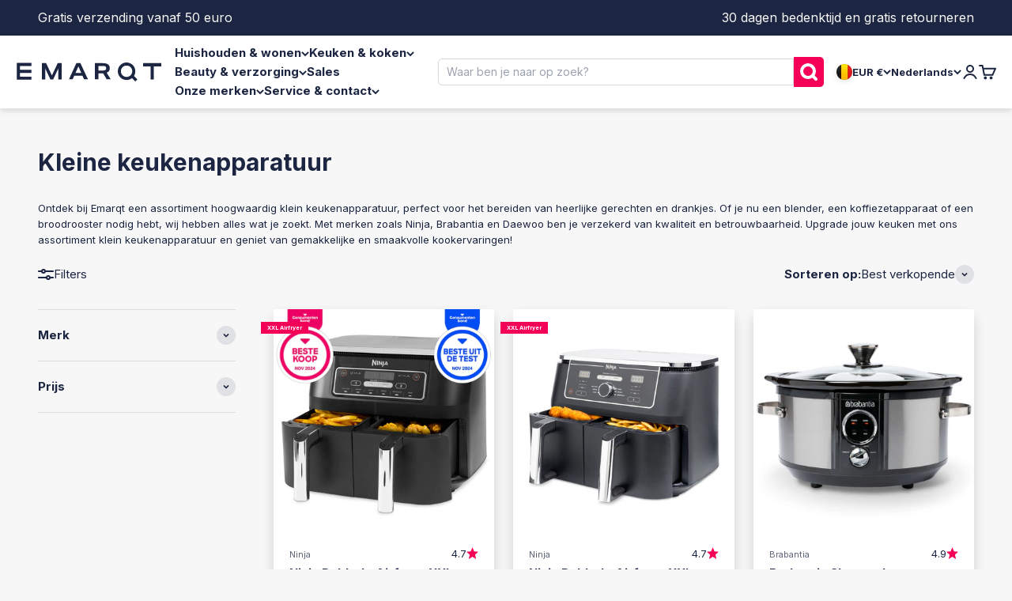

--- FILE ---
content_type: text/html; charset=utf-8
request_url: https://www.emarqt.com/nl-be/collections/keukenapparatuur-1
body_size: 70462
content:
<!doctype html>

<html class="no-js" lang="nl" dir="ltr">
  <head>    
    
      <script>
  // Google Consent Mode V2 integration script from Consentmo GDPR
  window.isenseRules = {};
  window.isenseRules.gcm = {
      gcmVersion: 2,
      integrationVersion: 2,
      initialState: 7,
      customChanges: false,
      consentUpdated: false,
      adsDataRedaction: false,
      urlPassthrough: false,
      storage: { ad_personalization: "granted", ad_storage: "granted", ad_user_data: "granted", analytics_storage: "granted", functionality_storage: "granted", personalization_storage: "granted", security_storage: "granted", wait_for_update: 500 }
  };
  window.isenseRules.initializeGcm = function (rules) {
    let initialState = rules.initialState;
    let analyticsBlocked = initialState === 0 || initialState === 3 || initialState === 6 || initialState === 7;
    let marketingBlocked = initialState === 0 || initialState === 2 || initialState === 5 || initialState === 7;
    let functionalityBlocked = initialState === 4 || initialState === 5 || initialState === 6 || initialState === 7;

    let gdprCache = localStorage.getItem('gdprCache') ? JSON.parse(localStorage.getItem('gdprCache')) : null;
    if (gdprCache && typeof gdprCache.updatedPreferences !== "undefined") {
      let updatedPreferences = gdprCache && typeof gdprCache.updatedPreferences !== "undefined" ? gdprCache.updatedPreferences : null;
      analyticsBlocked = parseInt(updatedPreferences.indexOf('analytics')) > -1;
      marketingBlocked = parseInt(updatedPreferences.indexOf('marketing')) > -1;
      functionalityBlocked = parseInt(updatedPreferences.indexOf('functionality')) > -1;

      rules.consentUpdated = true;
    }
    
    isenseRules.gcm = {
      ...rules,
      storage: {
        ad_personalization: marketingBlocked ? "denied" : "granted",
        ad_storage: marketingBlocked ? "denied" : "granted",
        ad_user_data: marketingBlocked ? "denied" : "granted",
        analytics_storage: analyticsBlocked ? "denied" : "granted",
        functionality_storage: functionalityBlocked ? "denied" : "granted",
        personalization_storage: functionalityBlocked ? "denied" : "granted",
        security_storage: "granted",
        wait_for_update: 500
      },
    };
  }

  // Google Consent Mode - initialization start
  window.isenseRules.initializeGcm({
    ...window.isenseRules.gcm,
    adsDataRedaction: false,
    urlPassthrough: false,
    initialState: 7
  });

  /*
  * initialState acceptable values:
  * 0 - Set both ad_storage and analytics_storage to denied
  * 1 - Set all categories to granted
  * 2 - Set only ad_storage to denied
  * 3 - Set only analytics_storage to denied
  * 4 - Set only functionality_storage to denied
  * 5 - Set both ad_storage and functionality_storage to denied
  * 6 - Set both analytics_storage and functionality_storage to denied
  * 7 - Set all categories to denied
  */

  window.dataLayer = window.dataLayer || [];
  function gtag() { window.dataLayer.push(arguments); }
  gtag("consent", "default", isenseRules.gcm.storage);
  isenseRules.gcm.adsDataRedaction && gtag("set", "ads_data_redaction", isenseRules.gcm.adsDataRedaction);
  isenseRules.gcm.urlPassthrough && gtag("set", "url_passthrough", isenseRules.gcm.urlPassthrough);
</script>

    <script>(function(){function t(t,e,r){if("cookie"===t){var n=document.cookie.split(";");for(var o=0;o<n.length;o++){var i=n[o].split("=");if(i[0].trim()===e)return i[1]}}else if("localStorage"===t)return localStorage.getItem(e);else if("jsVariable"===t)return window[e];else console.warn("invalid uid source",t)}function e(e,r,n){var o=document.createElement("script");o.async=!0,o.src=r,e.insertBefore(o,n)}function r(r,n,o,i,a){var c,s=!1;try{var u=navigator.userAgent,f=/Version\/([0-9\._]+)(.*Mobile)?.*Safari.*/.exec(u);f&&parseFloat(f[1])>=16.4&&(c=t(o,i,""),s=!0)}catch(t){console.error(t)}var l=window[a]=window[a]||[];l.push({"gtm.start":(new Date).getTime(),event:"gtm.js"});var g=r+"/script.js?id="+n+(s?"&enableCK=true":"")+(c?"&mcookie="+encodeURIComponent(c):""),d=document.getElementsByTagName("script")[0];e(d.parentNode,g,d)}r('https://tagging.emarqt.com',"GTM-NPX87TR","cookie","_taggingmk","dataLayer")})();</script>
  
    <meta charset="utf-8">
    <meta name="viewport" content="width=device-width, initial-scale=1.0, height=device-height, minimum-scale=1.0, maximum-scale=1.0">
    <meta name="theme-color" content="#ffffff">

    <title>Kleine keukenapparatuur kopen | Emarqt, de keukenapparatuur specialist</title><meta name="description" content="Ontdek bij Emarqt een assortiment hoogwaardig klein keukenapparatuur, perfect voor het bereiden van heerlijke gerechten en drankjes. Of je nu een blender, een koffiezetapparaat of een broodrooster nodig hebt, wij hebben alles wat je zoekt. Met merken zoals Ninja, Brabantia en Daewoo ben je verzekerd van kwaliteit en be"><link rel="canonical" href="https://www.emarqt.com/nl-be/collections/keukenapparatuur-1"><link rel="shortcut icon" href="//www.emarqt.com/cdn/shop/files/favicon_emarqt_pink.png?v=1730213375&width=96">
      <link rel="apple-touch-icon" href="//www.emarqt.com/cdn/shop/files/favicon_emarqt_pink.png?v=1730213375&width=180"><link rel="preconnect" href="https://cdn.shopify.com">
    <link rel="preconnect" href="https://fonts.shopifycdn.com" crossorigin>
    <link rel="dns-prefetch" href="https://productreviews.shopifycdn.com"><link rel="preload" href="//www.emarqt.com/cdn/fonts/inter/inter_n6.771af0474a71b3797eb38f3487d6fb79d43b6877.woff2" as="font" type="font/woff2" crossorigin><link rel="preload" href="//www.emarqt.com/cdn/fonts/inter/inter_n4.b2a3f24c19b4de56e8871f609e73ca7f6d2e2bb9.woff2" as="font" type="font/woff2" crossorigin><meta property="og:type" content="website">
  <meta property="og:title" content="Kleine keukenapparatuur"><meta property="og:image" content="http://www.emarqt.com/cdn/shop/collections/keuken.jpg?v=1626266065&width=2048">
  <meta property="og:image:secure_url" content="https://www.emarqt.com/cdn/shop/collections/keuken.jpg?v=1626266065&width=2048">
  <meta property="og:image:width" content="900">
  <meta property="og:image:height" content="773"><meta property="og:description" content="Ontdek bij Emarqt een assortiment hoogwaardig klein keukenapparatuur, perfect voor het bereiden van heerlijke gerechten en drankjes. Of je nu een blender, een koffiezetapparaat of een broodrooster nodig hebt, wij hebben alles wat je zoekt. Met merken zoals Ninja, Brabantia en Daewoo ben je verzekerd van kwaliteit en be"><meta property="og:url" content="https://www.emarqt.com/nl-be/collections/keukenapparatuur-1">
<meta property="og:site_name" content="EMARQT | Durf te ontdekken"><meta name="twitter:card" content="summary"><meta name="twitter:title" content="Kleine keukenapparatuur">
  <meta name="twitter:description" content="Ontdek bij Emarqt een assortiment hoogwaardig klein keukenapparatuur, perfect voor het bereiden van heerlijke gerechten en drankjes. Of je nu een blender, een koffiezetapparaat of een broodrooster nodig hebt, wij hebben alles wat je zoekt. Met merken zoals Ninja, Brabantia en Daewoo ben je verzekerd van kwaliteit en betrouwbaarheid. Upgrade jouw keuken met ons assortiment klein keukenapparatuur en geniet van gemakkelijke en smaakvolle kookervaringen!
"><meta name="twitter:image" content="https://www.emarqt.com/cdn/shop/collections/keuken.jpg?crop=center&height=1200&v=1626266065&width=1200">
  <meta name="twitter:image:alt" content="Kleine keukenapparatuur">


  <script type="application/ld+json">
  {
    "@context": "https://schema.org",
    "@type": "BreadcrumbList",
  "itemListElement": [{
      "@type": "ListItem",
      "position": 1,
      "name": "Start",
      "item": "https://www.emarqt.com"
    },{
          "@type": "ListItem",
          "position": 2,
          "name": "Kleine keukenapparatuur",
          "item": "https://www.emarqt.com/nl-be/collections/keukenapparatuur-1"
        }]
  }
  </script>

<style>/* Typography (heading) */
  @font-face {
  font-family: Inter;
  font-weight: 600;
  font-style: normal;
  font-display: fallback;
  src: url("//www.emarqt.com/cdn/fonts/inter/inter_n6.771af0474a71b3797eb38f3487d6fb79d43b6877.woff2") format("woff2"),
       url("//www.emarqt.com/cdn/fonts/inter/inter_n6.88c903d8f9e157d48b73b7777d0642925bcecde7.woff") format("woff");
}

@font-face {
  font-family: Inter;
  font-weight: 600;
  font-style: italic;
  font-display: fallback;
  src: url("//www.emarqt.com/cdn/fonts/inter/inter_i6.3bbe0fe1c7ee4f282f9c2e296f3e4401a48cbe19.woff2") format("woff2"),
       url("//www.emarqt.com/cdn/fonts/inter/inter_i6.8bea21f57a10d5416ddf685e2c91682ec237876d.woff") format("woff");
}

/* Typography (body) */
  @font-face {
  font-family: Inter;
  font-weight: 400;
  font-style: normal;
  font-display: fallback;
  src: url("//www.emarqt.com/cdn/fonts/inter/inter_n4.b2a3f24c19b4de56e8871f609e73ca7f6d2e2bb9.woff2") format("woff2"),
       url("//www.emarqt.com/cdn/fonts/inter/inter_n4.af8052d517e0c9ffac7b814872cecc27ae1fa132.woff") format("woff");
}

@font-face {
  font-family: Inter;
  font-weight: 400;
  font-style: italic;
  font-display: fallback;
  src: url("//www.emarqt.com/cdn/fonts/inter/inter_i4.feae1981dda792ab80d117249d9c7e0f1017e5b3.woff2") format("woff2"),
       url("//www.emarqt.com/cdn/fonts/inter/inter_i4.62773b7113d5e5f02c71486623cf828884c85c6e.woff") format("woff");
}

@font-face {
  font-family: Inter;
  font-weight: 700;
  font-style: normal;
  font-display: fallback;
  src: url("//www.emarqt.com/cdn/fonts/inter/inter_n7.02711e6b374660cfc7915d1afc1c204e633421e4.woff2") format("woff2"),
       url("//www.emarqt.com/cdn/fonts/inter/inter_n7.6dab87426f6b8813070abd79972ceaf2f8d3b012.woff") format("woff");
}

@font-face {
  font-family: Inter;
  font-weight: 700;
  font-style: italic;
  font-display: fallback;
  src: url("//www.emarqt.com/cdn/fonts/inter/inter_i7.b377bcd4cc0f160622a22d638ae7e2cd9b86ea4c.woff2") format("woff2"),
       url("//www.emarqt.com/cdn/fonts/inter/inter_i7.7c69a6a34e3bb44fcf6f975857e13b9a9b25beb4.woff") format("woff");
}

:root {
    /**
     * ---------------------------------------------------------------------
     * SPACING VARIABLES
     *
     * We are using a spacing inspired from frameworks like Tailwind CSS.
     * ---------------------------------------------------------------------
     */
    --spacing-0-5: 0.125rem; /* 2px */
    --spacing-1: 0.25rem; /* 4px */
    --spacing-1-5: 0.375rem; /* 6px */
    --spacing-2: 0.5rem; /* 8px */
    --spacing-2-5: 0.625rem; /* 10px */
    --spacing-3: 0.75rem; /* 12px */
    --spacing-3-5: 0.875rem; /* 14px */
    --spacing-4: 1rem; /* 16px */
    --spacing-4-5: 1.125rem; /* 18px */
    --spacing-5: 1.25rem; /* 20px */
    --spacing-5-5: 1.375rem; /* 22px */
    --spacing-6: 1.5rem; /* 24px */
    --spacing-6-5: 1.625rem; /* 26px */
    --spacing-7: 1.75rem; /* 28px */
    --spacing-7-5: 1.875rem; /* 30px */
    --spacing-8: 2rem; /* 32px */
    --spacing-8-5: 2.125rem; /* 34px */
    --spacing-9: 2.25rem; /* 36px */
    --spacing-9-5: 2.375rem; /* 38px */
    --spacing-10: 2.5rem; /* 40px */
    --spacing-11: 2.75rem; /* 44px */
    --spacing-12: 3rem; /* 48px */
    --spacing-14: 3.5rem; /* 56px */
    --spacing-16: 4rem; /* 64px */
    --spacing-18: 4.5rem; /* 72px */
    --spacing-20: 5rem; /* 80px */
    --spacing-24: 6rem; /* 96px */
    --spacing-28: 7rem; /* 112px */
    --spacing-32: 8rem; /* 128px */
    --spacing-36: 9rem; /* 144px */
    --spacing-40: 10rem; /* 160px */
    --spacing-44: 11rem; /* 176px */
    --spacing-48: 12rem; /* 192px */
    --spacing-52: 13rem; /* 208px */
    --spacing-56: 14rem; /* 224px */
    --spacing-60: 15rem; /* 240px */
    --spacing-64: 16rem; /* 256px */
    --spacing-72: 18rem; /* 288px */
    --spacing-80: 20rem; /* 320px */
    --spacing-96: 24rem; /* 384px */

    /* Container */
    --container-max-width: 1300px;
    --container-narrow-max-width: 1050px;
    --container-gutter: var(--spacing-5);
    --section-outer-spacing-block: var(--spacing-12);
    --section-inner-max-spacing-block: var(--spacing-10);
    --section-inner-spacing-inline: var(--container-gutter);
    --section-stack-spacing-block: var(--spacing-8);

    /* Grid gutter */
    --grid-gutter: var(--spacing-5);

    /* Product list settings */
    --product-list-row-gap: var(--spacing-8);
    --product-list-column-gap: var(--grid-gutter);

    /* Form settings */
    --input-gap: var(--spacing-2);
    --input-height: 2.625rem;
    --input-padding-inline: var(--spacing-4);

    /* Other sizes */
    --sticky-area-height: calc(var(--sticky-announcement-bar-enabled, 0) * var(--announcement-bar-height, 0px) + var(--sticky-header-enabled, 0) * var(--header-height, 0px));

    /* RTL support */
    --transform-logical-flip: 1;
    --transform-origin-start: left;
    --transform-origin-end: right;

    /**
     * ---------------------------------------------------------------------
     * TYPOGRAPHY
     * ---------------------------------------------------------------------
     */

    /* Font properties */
    --heading-font-family: Inter, sans-serif;
    --heading-font-weight: 600;
    --heading-font-style: normal;
    --heading-text-transform: normal;
    --heading-letter-spacing: 0.0em;
    --text-font-family: Inter, sans-serif;
    --text-font-weight: 400;
    --text-font-style: normal;
    --text-letter-spacing: 0.0em;

    /* Font sizes */
    --text-h0: 2.5rem;
    --text-h1: 1.75rem;
    --text-h2: 1.5rem;
    --text-h3: 1.375rem;
    --text-h4: 1.125rem;
    --text-h5: 1.125rem;
    --text-h6: 1rem;
    --text-xs: 0.75rem;
    --text-sm: 0.8125rem;
    --text-base: 0.9375rem;
    --text-lg: 1.1875rem;

    /**
     * ---------------------------------------------------------------------
     * COLORS
     * ---------------------------------------------------------------------
     */

    /* Color settings */--accent: 245 0 87;
    --text-primary: 28 37 65;
    --background-primary: 247 247 247;
    --dialog-background: 255 255 255;
    --border-color: var(--text-color, var(--text-primary)) / 0.12;

     /* Button colors  */
    --button-background-primary: 245 0 87;
    --button-text-primary: 255 255 255;
    --button-background-secondary: 255 89 131;
    --button-text-secondary: 255 255 255; 


    /* Status colors */
    --success-background: 224 244 232;
    --success-text: 0 163 65;
    --warning-background: 255 246 233;
    --warning-text: 255 183 74;
    --error-background: 254 231 231;
    --error-text: 248 58 58;

    /* Product colors */
    --on-sale-text: 245 0 87;
    --on-sale-badge-background: 245 0 87;
    --on-sale-badge-text: 255 255 255;
    --sold-out-badge-background: 28 37 65;
    --sold-out-badge-text: 255 255 255;
    --primary-badge-background: 245 0 87;
    --primary-badge-text: 255 255 255;
    --star-color: 245 0 87;
    --product-card-background: 255 255 255;
    --product-card-text: 28 37 65;

    /* Header colors */
    --header-background: 255 255 255;
    --header-text: 28 37 65;

    /* Footer colors */
    --footer-background: 255 255 255;
    --footer-text: 28 37 65;

    /* Rounded variables (used for border radius) */
    --rounded-xs: 0.25rem;
    --rounded-sm: 0.375rem;
    --rounded: 0.75rem;
    --rounded-lg: 1.5rem;
    --rounded-full: 9999px;

    --rounded-button: 3.75rem;
    --rounded-input: 0.5rem;

    /* Box shadow */
    --shadow-sm: 0 2px 8px rgb(var(--text-primary) / 0.1);
    --shadow: 0 5px 15px rgb(var(--text-primary) / 0.1);
    --shadow-md: 0 5px 30px rgb(var(--text-primary) / 0.1);
    --shadow-block: 0px 18px 50px rgb(var(--text-primary) / 0.1);

    /**
     * ---------------------------------------------------------------------
     * OTHER
     * ---------------------------------------------------------------------
     */

    --cursor-close-svg-url: url(//www.emarqt.com/cdn/shop/t/35/assets/cursor-close.svg?v=147174565022153725511751987154);
    --cursor-zoom-in-svg-url: url(//www.emarqt.com/cdn/shop/t/35/assets/cursor-zoom-in.svg?v=154953035094101115921751987154);
    --cursor-zoom-out-svg-url: url(//www.emarqt.com/cdn/shop/t/35/assets/cursor-zoom-out.svg?v=16155520337305705181751987154);
    --checkmark-svg-url: url(//www.emarqt.com/cdn/shop/t/35/assets/checkmark.svg?v=77552481021870063511751987154);
  }

  [dir="rtl"]:root {
    /* RTL support */
    --transform-logical-flip: -1;
    --transform-origin-start: right;
    --transform-origin-end: left;
  }

  @media screen and (min-width: 700px) {
    :root {
      /* Typography (font size) */
      --text-h0: 3.25rem;
      --text-h1: 2.25rem;
      --text-h2: 1.75rem;
      --text-h3: 1.625rem;
      --text-h4: 1.25rem;
      --text-h5: 1.25rem;
      --text-h6: 1.125rem;

      --text-xs: 0.6875rem;
      --text-sm: 0.8125rem;
      --text-base: 0.9375rem;
      --text-lg: 1.1875rem;

      /* Spacing */
      --container-gutter: 2rem;
      --section-outer-spacing-block: var(--spacing-16);
      --section-inner-max-spacing-block: var(--spacing-12);
      --section-inner-spacing-inline: var(--spacing-12);
      --section-stack-spacing-block: var(--spacing-12);

      /* Grid gutter */
      --grid-gutter: var(--spacing-6);

      /* Product list settings */
      --product-list-row-gap: var(--spacing-12);

      /* Form settings */
      --input-gap: 1rem;
      --input-height: 3.125rem;
      --input-padding-inline: var(--spacing-5);
    }
  }

  @media screen and (min-width: 1000px) {
    :root {
      /* Spacing settings */
      --container-gutter: var(--spacing-12);
      --section-outer-spacing-block: var(--spacing-18);
      --section-inner-max-spacing-block: var(--spacing-16);
      --section-inner-spacing-inline: var(--spacing-16);
      --section-stack-spacing-block: var(--spacing-12);
    }
  }

  @media screen and (min-width: 1150px) {
    :root {
      /* Spacing settings */
      --container-gutter: var(--spacing-12);
      --section-outer-spacing-block: var(--spacing-20);
      --section-inner-max-spacing-block: var(--spacing-16);
      --section-inner-spacing-inline: var(--spacing-16);
      --section-stack-spacing-block: var(--spacing-12);
    }
  }

  @media screen and (min-width: 1400px) {
    :root {
      /* Typography (font size) */
      --text-h0: 4rem;
      --text-h1: 3rem;
      --text-h2: 2.5rem;
      --text-h3: 1.75rem;
      --text-h4: 1.5rem;
      --text-h5: 1.25rem;
      --text-h6: 1.25rem;

      --section-outer-spacing-block: var(--spacing-24);
      --section-inner-max-spacing-block: var(--spacing-18);
      --section-inner-spacing-inline: var(--spacing-18);
    }
  }

  @media screen and (min-width: 1600px) {
    :root {
      --section-outer-spacing-block: var(--spacing-24);
      --section-inner-max-spacing-block: var(--spacing-20);
      --section-inner-spacing-inline: var(--spacing-20);
    }
  }

  /**
   * ---------------------------------------------------------------------
   * LIQUID DEPENDANT CSS
   *
   * Our main CSS is Liquid free, but some very specific features depend on
   * theme settings, so we have them here
   * ---------------------------------------------------------------------
   */@media screen and (pointer: fine) {
        .button:not([disabled]):hover, .btn:not([disabled]):hover, .shopify-payment-button__button--unbranded:not([disabled]):hover {
          --button-background-opacity: 0.85;
        }

        .button--subdued:not([disabled]):hover {
          --button-background: var(--text-color) / .05 !important;
        }
      }</style><script>
  document.documentElement.classList.replace('no-js', 'js');

  // This allows to expose several variables to the global scope, to be used in scripts
  window.themeVariables = {
    settings: {
      showPageTransition: true,
      headingApparition: "none",
      pageType: "collection",
      moneyFormat: "{{amount_with_comma_separator}}",
      moneyWithCurrencyFormat: "{{amount_with_comma_separator}} EUR",
      currencyCodeEnabled: false,
      cartType: "drawer",
      showDiscount: true,
      discountMode: "percentage"
    },

    strings: {
      accessibilityClose: "Sluiten",
      accessibilityNext: "Volgende",
      accessibilityPrevious: "Vorige",
      addToCartButton: "Toevoegen aan winkelwagen",
      soldOutButton: "Binnenkort weer op voorraad",
      preOrderButton: "Vooruitbestellen",
      unavailableButton: "Niet beschikbaar",
      closeGallery: "Galerie sluiten",
      zoomGallery: "In-\/uitzoomen",
      errorGallery: "Afbeelding kan niet worden geladen",
      soldOutBadge: "Binnenkort weer op voorraad",
      discountBadge: "Bespaar @@",
      sku: "SKU:",
      searchNoResults: "Er konden geen resultaten worden gevonden.",
      addOrderNote: "Bestelnotitie toevoegen",
      editOrderNote: "Bestelnotitie bewerken",
      shippingEstimatorNoResults: "Sorry, we verzenden niet naar je adres.",
      shippingEstimatorOneResult: "Er is één verzendtarief voor je adres:",
      shippingEstimatorMultipleResults: "Er zijn meerdere verzendtarieven voor je adres:",
      shippingEstimatorError: "Er zijn een of meer fouten opgetreden bij het ophalen van de verzendtarieven:"
    },

    breakpoints: {
      'sm': 'screen and (min-width: 700px)',
      'md': 'screen and (min-width: 1000px)',
      'lg': 'screen and (min-width: 1150px)',
      'xl': 'screen and (min-width: 1400px)',

      'sm-max': 'screen and (max-width: 699px)',
      'md-max': 'screen and (max-width: 999px)',
      'lg-max': 'screen and (max-width: 1149px)',
      'xl-max': 'screen and (max-width: 1399px)'
    }
  };window.addEventListener('DOMContentLoaded', () => {
      const isReloaded = (window.performance.navigation && window.performance.navigation.type === 1) || window.performance.getEntriesByType('navigation').map((nav) => nav.type).includes('reload');

      if ('animate' in document.documentElement && window.matchMedia('(prefers-reduced-motion: no-preference)').matches && document.referrer.includes(location.host) && !isReloaded) {
        document.body.animate({opacity: [0, 1]}, {duration: 115, fill: 'forwards'});
      }
    });

    window.addEventListener('pageshow', (event) => {
      document.body.classList.remove('page-transition');

      if (event.persisted) {
        document.body.animate({opacity: [0, 1]}, {duration: 0, fill: 'forwards'});
      }
    });// For detecting native share
  document.documentElement.classList.add(`native-share--${navigator.share ? 'enabled' : 'disabled'}`);</script><script type="module" src="//www.emarqt.com/cdn/shop/t/35/assets/vendor.min.js?v=52426788336887041471751987154"></script>
    <script type="module" src="//www.emarqt.com/cdn/shop/t/35/assets/theme.js?v=48507427361027981451752585274"></script>
    <script type="module" src="//www.emarqt.com/cdn/shop/t/35/assets/sections.js?v=20578997715130649501752648137"></script>

    <script>window.performance && window.performance.mark && window.performance.mark('shopify.content_for_header.start');</script><meta name="google-site-verification" content="yOAO350M4DRpCwjmSzoPOIitmk4w4hkCIYOWWbE4jiM">
<meta name="facebook-domain-verification" content="b7ah4x1fi1892aa37wbbq11fzedkme">
<meta id="shopify-digital-wallet" name="shopify-digital-wallet" content="/45952598184/digital_wallets/dialog">
<meta name="shopify-checkout-api-token" content="b348e339963faab3cc5b9d24bce9ee59">
<meta id="in-context-paypal-metadata" data-shop-id="45952598184" data-venmo-supported="false" data-environment="production" data-locale="nl_NL" data-paypal-v4="true" data-currency="EUR">
<link rel="alternate" type="application/atom+xml" title="Feed" href="/nl-be/collections/keukenapparatuur-1.atom" />
<link rel="next" href="/nl-be/collections/keukenapparatuur-1?page=2">
<link rel="alternate" hreflang="x-default" href="https://www.emarqt.com/collections/keukenapparatuur-1">
<link rel="alternate" hreflang="nl" href="https://www.emarqt.com/collections/keukenapparatuur-1">
<link rel="alternate" hreflang="nl-BE" href="https://www.emarqt.com/nl-be/collections/keukenapparatuur-1">
<link rel="alternate" hreflang="fr-BE" href="https://www.emarqt.com/fr-be/collections/keukenapparatuur-1">
<link rel="alternate" hreflang="de-DE" href="https://www.emarqt.com/de-de/collections/keukenapparatuur-1">
<link rel="alternate" type="application/json+oembed" href="https://www.emarqt.com/nl-be/collections/keukenapparatuur-1.oembed">
<script async="async" src="/checkouts/internal/preloads.js?locale=nl-BE"></script>
<link rel="preconnect" href="https://shop.app" crossorigin="anonymous">
<script async="async" src="https://shop.app/checkouts/internal/preloads.js?locale=nl-BE&shop_id=45952598184" crossorigin="anonymous"></script>
<script id="apple-pay-shop-capabilities" type="application/json">{"shopId":45952598184,"countryCode":"NL","currencyCode":"EUR","merchantCapabilities":["supports3DS"],"merchantId":"gid:\/\/shopify\/Shop\/45952598184","merchantName":"EMARQT | Durf te ontdekken","requiredBillingContactFields":["postalAddress","email"],"requiredShippingContactFields":["postalAddress","email"],"shippingType":"shipping","supportedNetworks":["visa","maestro","masterCard","amex"],"total":{"type":"pending","label":"EMARQT | Durf te ontdekken","amount":"1.00"},"shopifyPaymentsEnabled":true,"supportsSubscriptions":true}</script>
<script id="shopify-features" type="application/json">{"accessToken":"b348e339963faab3cc5b9d24bce9ee59","betas":["rich-media-storefront-analytics"],"domain":"www.emarqt.com","predictiveSearch":true,"shopId":45952598184,"locale":"nl"}</script>
<script>var Shopify = Shopify || {};
Shopify.shop = "emarqt.myshopify.com";
Shopify.locale = "nl";
Shopify.currency = {"active":"EUR","rate":"1.0"};
Shopify.country = "BE";
Shopify.theme = {"name":"Impact (08-07) V4.1 - Homepage adjustments","id":184518574410,"schema_name":"Impact","schema_version":"5.2.0","theme_store_id":1190,"role":"main"};
Shopify.theme.handle = "null";
Shopify.theme.style = {"id":null,"handle":null};
Shopify.cdnHost = "www.emarqt.com/cdn";
Shopify.routes = Shopify.routes || {};
Shopify.routes.root = "/nl-be/";</script>
<script type="module">!function(o){(o.Shopify=o.Shopify||{}).modules=!0}(window);</script>
<script>!function(o){function n(){var o=[];function n(){o.push(Array.prototype.slice.apply(arguments))}return n.q=o,n}var t=o.Shopify=o.Shopify||{};t.loadFeatures=n(),t.autoloadFeatures=n()}(window);</script>
<script>
  window.ShopifyPay = window.ShopifyPay || {};
  window.ShopifyPay.apiHost = "shop.app\/pay";
  window.ShopifyPay.redirectState = null;
</script>
<script id="shop-js-analytics" type="application/json">{"pageType":"collection"}</script>
<script defer="defer" async type="module" src="//www.emarqt.com/cdn/shopifycloud/shop-js/modules/v2/client.init-shop-cart-sync_C6i3jkHJ.nl.esm.js"></script>
<script defer="defer" async type="module" src="//www.emarqt.com/cdn/shopifycloud/shop-js/modules/v2/chunk.common_BswcWXXM.esm.js"></script>
<script type="module">
  await import("//www.emarqt.com/cdn/shopifycloud/shop-js/modules/v2/client.init-shop-cart-sync_C6i3jkHJ.nl.esm.js");
await import("//www.emarqt.com/cdn/shopifycloud/shop-js/modules/v2/chunk.common_BswcWXXM.esm.js");

  window.Shopify.SignInWithShop?.initShopCartSync?.({"fedCMEnabled":true,"windoidEnabled":true});

</script>
<script>
  window.Shopify = window.Shopify || {};
  if (!window.Shopify.featureAssets) window.Shopify.featureAssets = {};
  window.Shopify.featureAssets['shop-js'] = {"shop-cart-sync":["modules/v2/client.shop-cart-sync_CZ94901E.nl.esm.js","modules/v2/chunk.common_BswcWXXM.esm.js"],"init-fed-cm":["modules/v2/client.init-fed-cm_Bhxzq1Av.nl.esm.js","modules/v2/chunk.common_BswcWXXM.esm.js"],"init-windoid":["modules/v2/client.init-windoid_DaWlpY2d.nl.esm.js","modules/v2/chunk.common_BswcWXXM.esm.js"],"init-shop-email-lookup-coordinator":["modules/v2/client.init-shop-email-lookup-coordinator_gutOgwhz.nl.esm.js","modules/v2/chunk.common_BswcWXXM.esm.js"],"shop-cash-offers":["modules/v2/client.shop-cash-offers_CvzbeIcj.nl.esm.js","modules/v2/chunk.common_BswcWXXM.esm.js","modules/v2/chunk.modal_DrlAPDrt.esm.js"],"shop-button":["modules/v2/client.shop-button_C6AYsd0g.nl.esm.js","modules/v2/chunk.common_BswcWXXM.esm.js"],"shop-toast-manager":["modules/v2/client.shop-toast-manager_CNZwTRsQ.nl.esm.js","modules/v2/chunk.common_BswcWXXM.esm.js"],"avatar":["modules/v2/client.avatar_BTnouDA3.nl.esm.js"],"pay-button":["modules/v2/client.pay-button_D0CY5Z72.nl.esm.js","modules/v2/chunk.common_BswcWXXM.esm.js"],"init-shop-cart-sync":["modules/v2/client.init-shop-cart-sync_C6i3jkHJ.nl.esm.js","modules/v2/chunk.common_BswcWXXM.esm.js"],"shop-login-button":["modules/v2/client.shop-login-button_9WsqYXnS.nl.esm.js","modules/v2/chunk.common_BswcWXXM.esm.js","modules/v2/chunk.modal_DrlAPDrt.esm.js"],"init-customer-accounts-sign-up":["modules/v2/client.init-customer-accounts-sign-up_CsVy15L-.nl.esm.js","modules/v2/client.shop-login-button_9WsqYXnS.nl.esm.js","modules/v2/chunk.common_BswcWXXM.esm.js","modules/v2/chunk.modal_DrlAPDrt.esm.js"],"init-shop-for-new-customer-accounts":["modules/v2/client.init-shop-for-new-customer-accounts_BGMyI5yD.nl.esm.js","modules/v2/client.shop-login-button_9WsqYXnS.nl.esm.js","modules/v2/chunk.common_BswcWXXM.esm.js","modules/v2/chunk.modal_DrlAPDrt.esm.js"],"init-customer-accounts":["modules/v2/client.init-customer-accounts_BCKHF9sU.nl.esm.js","modules/v2/client.shop-login-button_9WsqYXnS.nl.esm.js","modules/v2/chunk.common_BswcWXXM.esm.js","modules/v2/chunk.modal_DrlAPDrt.esm.js"],"shop-follow-button":["modules/v2/client.shop-follow-button_CcVMvnCK.nl.esm.js","modules/v2/chunk.common_BswcWXXM.esm.js","modules/v2/chunk.modal_DrlAPDrt.esm.js"],"checkout-modal":["modules/v2/client.checkout-modal_DXQEEo_K.nl.esm.js","modules/v2/chunk.common_BswcWXXM.esm.js","modules/v2/chunk.modal_DrlAPDrt.esm.js"],"lead-capture":["modules/v2/client.lead-capture_DIAGFvma.nl.esm.js","modules/v2/chunk.common_BswcWXXM.esm.js","modules/v2/chunk.modal_DrlAPDrt.esm.js"],"shop-login":["modules/v2/client.shop-login_Dqs9bWtE.nl.esm.js","modules/v2/chunk.common_BswcWXXM.esm.js","modules/v2/chunk.modal_DrlAPDrt.esm.js"],"payment-terms":["modules/v2/client.payment-terms_BENis1BN.nl.esm.js","modules/v2/chunk.common_BswcWXXM.esm.js","modules/v2/chunk.modal_DrlAPDrt.esm.js"]};
</script>
<script>(function() {
  var isLoaded = false;
  function asyncLoad() {
    if (isLoaded) return;
    isLoaded = true;
    var urls = ["https:\/\/chimpstatic.com\/mcjs-connected\/js\/users\/b903332123df8e6505c09cae6\/4e58dd503f9eae0ad6aeeb876.js?shop=emarqt.myshopify.com","https:\/\/ecommplugins-scripts.trustpilot.com\/v2.1\/js\/header.min.js?settings=eyJrZXkiOiJkRHdQWEpwdng0aVVTQ3U1IiwicyI6InNrdSJ9\u0026v=2.5\u0026shop=emarqt.myshopify.com","https:\/\/ecommplugins-scripts.trustpilot.com\/v2.1\/js\/success.min.js?settings=eyJrZXkiOiJkRHdQWEpwdng0aVVTQ3U1IiwicyI6InNrdSIsInQiOlsib3JkZXJzL2Z1bGZpbGxlZCJdLCJ2IjoiIiwiYSI6IiJ9\u0026shop=emarqt.myshopify.com","https:\/\/ecommplugins-trustboxsettings.trustpilot.com\/emarqt.myshopify.com.js?settings=1747058987539\u0026shop=emarqt.myshopify.com","https:\/\/s3.eu-west-1.amazonaws.com\/production-klarna-il-shopify-osm\/7bec47374bc1cb6b6338dfd4d69e7bffd4f4b70b\/emarqt.myshopify.com-1752585274226.js?shop=emarqt.myshopify.com","\/\/searchserverapi1.com\/widgets\/shopify\/init.js?a=8x9J4U0w0v\u0026shop=emarqt.myshopify.com"];
    for (var i = 0; i < urls.length; i++) {
      var s = document.createElement('script');
      s.type = 'text/javascript';
      s.async = true;
      s.src = urls[i];
      var x = document.getElementsByTagName('script')[0];
      x.parentNode.insertBefore(s, x);
    }
  };
  if(window.attachEvent) {
    window.attachEvent('onload', asyncLoad);
  } else {
    window.addEventListener('load', asyncLoad, false);
  }
})();</script>
<script id="__st">var __st={"a":45952598184,"offset":3600,"reqid":"bfdb57d3-4625-4904-b53e-759197b50ac8-1768930634","pageurl":"www.emarqt.com\/nl-be\/collections\/keukenapparatuur-1","u":"4f242822778e","p":"collection","rtyp":"collection","rid":238613168296};</script>
<script>window.ShopifyPaypalV4VisibilityTracking = true;</script>
<script id="captcha-bootstrap">!function(){'use strict';const t='contact',e='account',n='new_comment',o=[[t,t],['blogs',n],['comments',n],[t,'customer']],c=[[e,'customer_login'],[e,'guest_login'],[e,'recover_customer_password'],[e,'create_customer']],r=t=>t.map((([t,e])=>`form[action*='/${t}']:not([data-nocaptcha='true']) input[name='form_type'][value='${e}']`)).join(','),a=t=>()=>t?[...document.querySelectorAll(t)].map((t=>t.form)):[];function s(){const t=[...o],e=r(t);return a(e)}const i='password',u='form_key',d=['recaptcha-v3-token','g-recaptcha-response','h-captcha-response',i],f=()=>{try{return window.sessionStorage}catch{return}},m='__shopify_v',_=t=>t.elements[u];function p(t,e,n=!1){try{const o=window.sessionStorage,c=JSON.parse(o.getItem(e)),{data:r}=function(t){const{data:e,action:n}=t;return t[m]||n?{data:e,action:n}:{data:t,action:n}}(c);for(const[e,n]of Object.entries(r))t.elements[e]&&(t.elements[e].value=n);n&&o.removeItem(e)}catch(o){console.error('form repopulation failed',{error:o})}}const l='form_type',E='cptcha';function T(t){t.dataset[E]=!0}const w=window,h=w.document,L='Shopify',v='ce_forms',y='captcha';let A=!1;((t,e)=>{const n=(g='f06e6c50-85a8-45c8-87d0-21a2b65856fe',I='https://cdn.shopify.com/shopifycloud/storefront-forms-hcaptcha/ce_storefront_forms_captcha_hcaptcha.v1.5.2.iife.js',D={infoText:'Beschermd door hCaptcha',privacyText:'Privacy',termsText:'Voorwaarden'},(t,e,n)=>{const o=w[L][v],c=o.bindForm;if(c)return c(t,g,e,D).then(n);var r;o.q.push([[t,g,e,D],n]),r=I,A||(h.body.append(Object.assign(h.createElement('script'),{id:'captcha-provider',async:!0,src:r})),A=!0)});var g,I,D;w[L]=w[L]||{},w[L][v]=w[L][v]||{},w[L][v].q=[],w[L][y]=w[L][y]||{},w[L][y].protect=function(t,e){n(t,void 0,e),T(t)},Object.freeze(w[L][y]),function(t,e,n,w,h,L){const[v,y,A,g]=function(t,e,n){const i=e?o:[],u=t?c:[],d=[...i,...u],f=r(d),m=r(i),_=r(d.filter((([t,e])=>n.includes(e))));return[a(f),a(m),a(_),s()]}(w,h,L),I=t=>{const e=t.target;return e instanceof HTMLFormElement?e:e&&e.form},D=t=>v().includes(t);t.addEventListener('submit',(t=>{const e=I(t);if(!e)return;const n=D(e)&&!e.dataset.hcaptchaBound&&!e.dataset.recaptchaBound,o=_(e),c=g().includes(e)&&(!o||!o.value);(n||c)&&t.preventDefault(),c&&!n&&(function(t){try{if(!f())return;!function(t){const e=f();if(!e)return;const n=_(t);if(!n)return;const o=n.value;o&&e.removeItem(o)}(t);const e=Array.from(Array(32),(()=>Math.random().toString(36)[2])).join('');!function(t,e){_(t)||t.append(Object.assign(document.createElement('input'),{type:'hidden',name:u})),t.elements[u].value=e}(t,e),function(t,e){const n=f();if(!n)return;const o=[...t.querySelectorAll(`input[type='${i}']`)].map((({name:t})=>t)),c=[...d,...o],r={};for(const[a,s]of new FormData(t).entries())c.includes(a)||(r[a]=s);n.setItem(e,JSON.stringify({[m]:1,action:t.action,data:r}))}(t,e)}catch(e){console.error('failed to persist form',e)}}(e),e.submit())}));const S=(t,e)=>{t&&!t.dataset[E]&&(n(t,e.some((e=>e===t))),T(t))};for(const o of['focusin','change'])t.addEventListener(o,(t=>{const e=I(t);D(e)&&S(e,y())}));const B=e.get('form_key'),M=e.get(l),P=B&&M;t.addEventListener('DOMContentLoaded',(()=>{const t=y();if(P)for(const e of t)e.elements[l].value===M&&p(e,B);[...new Set([...A(),...v().filter((t=>'true'===t.dataset.shopifyCaptcha))])].forEach((e=>S(e,t)))}))}(h,new URLSearchParams(w.location.search),n,t,e,['guest_login'])})(!0,!0)}();</script>
<script integrity="sha256-4kQ18oKyAcykRKYeNunJcIwy7WH5gtpwJnB7kiuLZ1E=" data-source-attribution="shopify.loadfeatures" defer="defer" src="//www.emarqt.com/cdn/shopifycloud/storefront/assets/storefront/load_feature-a0a9edcb.js" crossorigin="anonymous"></script>
<script crossorigin="anonymous" defer="defer" src="//www.emarqt.com/cdn/shopifycloud/storefront/assets/shopify_pay/storefront-65b4c6d7.js?v=20250812"></script>
<script data-source-attribution="shopify.dynamic_checkout.dynamic.init">var Shopify=Shopify||{};Shopify.PaymentButton=Shopify.PaymentButton||{isStorefrontPortableWallets:!0,init:function(){window.Shopify.PaymentButton.init=function(){};var t=document.createElement("script");t.src="https://www.emarqt.com/cdn/shopifycloud/portable-wallets/latest/portable-wallets.nl.js",t.type="module",document.head.appendChild(t)}};
</script>
<script data-source-attribution="shopify.dynamic_checkout.buyer_consent">
  function portableWalletsHideBuyerConsent(e){var t=document.getElementById("shopify-buyer-consent"),n=document.getElementById("shopify-subscription-policy-button");t&&n&&(t.classList.add("hidden"),t.setAttribute("aria-hidden","true"),n.removeEventListener("click",e))}function portableWalletsShowBuyerConsent(e){var t=document.getElementById("shopify-buyer-consent"),n=document.getElementById("shopify-subscription-policy-button");t&&n&&(t.classList.remove("hidden"),t.removeAttribute("aria-hidden"),n.addEventListener("click",e))}window.Shopify?.PaymentButton&&(window.Shopify.PaymentButton.hideBuyerConsent=portableWalletsHideBuyerConsent,window.Shopify.PaymentButton.showBuyerConsent=portableWalletsShowBuyerConsent);
</script>
<script data-source-attribution="shopify.dynamic_checkout.cart.bootstrap">document.addEventListener("DOMContentLoaded",(function(){function t(){return document.querySelector("shopify-accelerated-checkout-cart, shopify-accelerated-checkout")}if(t())Shopify.PaymentButton.init();else{new MutationObserver((function(e,n){t()&&(Shopify.PaymentButton.init(),n.disconnect())})).observe(document.body,{childList:!0,subtree:!0})}}));
</script>
<link id="shopify-accelerated-checkout-styles" rel="stylesheet" media="screen" href="https://www.emarqt.com/cdn/shopifycloud/portable-wallets/latest/accelerated-checkout-backwards-compat.css" crossorigin="anonymous">
<style id="shopify-accelerated-checkout-cart">
        #shopify-buyer-consent {
  margin-top: 1em;
  display: inline-block;
  width: 100%;
}

#shopify-buyer-consent.hidden {
  display: none;
}

#shopify-subscription-policy-button {
  background: none;
  border: none;
  padding: 0;
  text-decoration: underline;
  font-size: inherit;
  cursor: pointer;
}

#shopify-subscription-policy-button::before {
  box-shadow: none;
}

      </style>

<script>window.performance && window.performance.mark && window.performance.mark('shopify.content_for_header.end');</script>
<link href="//www.emarqt.com/cdn/shop/t/35/assets/theme.css?v=22285530569668963511751987154" rel="stylesheet" type="text/css" media="all" /><!-- Hotjar Tracking Code for https://www.emarqt.com -->
<script>
    (function(h,o,t,j,a,r){
        h.hj=h.hj||function(){(h.hj.q=h.hj.q||[]).push(arguments)};
        h._hjSettings={hjid:6445723,hjsv:6};
        a=o.getElementsByTagName('head')[0];
        r=o.createElement('script');r.async=1;
        r.src=t+h._hjSettings.hjid+j+h._hjSettings.hjsv;
        a.appendChild(r);
    })(window,document,'https://static.hotjar.com/c/hotjar-','.js?sv=');
</script>
  
  


  <script id="hukmegamenu-data" type="application/json">{}</script>
  <!-- BEGIN app block: shopify://apps/consentmo-gdpr/blocks/gdpr_cookie_consent/4fbe573f-a377-4fea-9801-3ee0858cae41 -->


<!-- END app block --><!-- BEGIN app block: shopify://apps/meteor-mega-menu/blocks/app_embed/9412d6a7-f8f8-4d65-b9ae-2737c2f0f45b -->


    <script>
        window.MeteorMenu = {
            // These will get handled by the Meteor class constructor
            registeredCallbacks: [],
            api: {
                on: (eventName, callback) => {
                    window.MeteorMenu.registeredCallbacks.push([eventName, callback]);
                }
            },
            revisionFileUrl: "\/\/www.emarqt.com\/cdn\/shop\/files\/meteor-mega-menus.json?v=11619301919817860246",
            storefrontAccessToken: "79abf0cac63d168789ee6055f87d2604",
            localeRootPath: "\/nl-be",
            languageCode: "nl".toUpperCase(),
            countryCode: "BE",
            shop: {
                domain: "www.emarqt.com",
                permanentDomain: "emarqt.myshopify.com",
                moneyFormat: "{{amount_with_comma_separator}}",
                currency: "EUR"
            },
            options: {
                desktopSelector: "",
                mobileSelector: "",
                disableDesktop: false,
                disableMobile: true,
                navigationLinkSpacing: 16,
                navigationLinkCaretStyle: "filled",
                menuDisplayAnimation: "fade",
                menuCenterInViewport: true,
                menuVerticalOffset: 10,
                menuVerticalPadding: 0,
                menuJustifyContent: "flex-start",
                menuFontSize: 16,
                menuFontWeight: "400",
                menuTextTransform: "none",
                menuDisplayAction: "hover",
                menuDisplayDelay: "100",
                externalLinksInNewTab: "false",
                mobileBreakpoint: 0,
                addonsEnabled: false
            }
        }
    </script>

<style data-app-injected='MeteorMenu'>
        /* Alleen tekst zichtbaar maken binnen links van m-nav en m-level-3 */
.meteor-menu .m-nav a,
.meteor-menu .m-level-3 a,
.meteor-menu .m-nav a *,
.meteor-menu .m-level-3 a * {
  opacity: 1 !important;
  color: #1a1a1a !important; /* of je gewenste tekstkleur */
}

/* Overlay element */
.page-overlay {
  position: fixed;
  top: 0;
  left: 0;
  width: 100%;
  height: 100%;
  background: rgba(0, 0, 0, 0.5);
  z-index: 10;
  display: none;
}

.m-container {
 margin-top: 7px;
  box-shadow:
    0px 89px 99px 39px rgba(0, 0, 0, 0.15);
}

.meteor-menu[data-meteor-template=amazon] {
    border-radius: 3px;
    border: 0px !important;
}
    </style><!-- END app block --><!-- BEGIN app block: shopify://apps/judge-me-reviews/blocks/judgeme_core/61ccd3b1-a9f2-4160-9fe9-4fec8413e5d8 --><!-- Start of Judge.me Core -->






<link rel="dns-prefetch" href="https://cdnwidget.judge.me">
<link rel="dns-prefetch" href="https://cdn.judge.me">
<link rel="dns-prefetch" href="https://cdn1.judge.me">
<link rel="dns-prefetch" href="https://api.judge.me">

<script data-cfasync='false' class='jdgm-settings-script'>window.jdgmSettings={"pagination":5,"disable_web_reviews":false,"badge_no_review_text":"Geen reviews","badge_n_reviews_text":"{{ n }} reviews","badge_star_color":"#F50057","hide_badge_preview_if_no_reviews":false,"badge_hide_text":false,"enforce_center_preview_badge":false,"widget_title":"Klantbeoordelingen","widget_open_form_text":"Schrijf een beoordeling","widget_close_form_text":"Beoordeling annuleren","widget_refresh_page_text":"Pagina vernieuwen","widget_summary_text":"Gebaseerd op {{ number_of_reviews }} beoordeling/beoordelingen","widget_no_review_text":"Wees de eerste om een beoordeling te schrijven","widget_name_field_text":"Weergavenaam","widget_verified_name_field_text":"Geverifieerde naam (openbaar)","widget_name_placeholder_text":"Weergavenaam","widget_required_field_error_text":"Dit veld is verplicht.","widget_email_field_text":"E-mailadres","widget_verified_email_field_text":"Geverifieerde e-mail (privé, kan niet worden bewerkt)","widget_email_placeholder_text":"Je e-mailadres","widget_email_field_error_text":"Voer een geldig e-mailadres in.","widget_rating_field_text":"Beoordeling","widget_review_title_field_text":"Titel beoordeling","widget_review_title_placeholder_text":"Geef je beoordeling een titel","widget_review_body_field_text":"Beoordeling inhoud","widget_review_body_placeholder_text":"Begin hier met schrijven...","widget_pictures_field_text":"Foto/Video (optioneel)","widget_submit_review_text":"Beoordeling indienen","widget_submit_verified_review_text":"Geverifieerde beoordeling indienen","widget_submit_success_msg_with_auto_publish":"Dank je wel! Vernieuw de pagina over een paar momenten om je beoordeling te zien. Je kunt je beoordeling verwijderen of bewerken door in te loggen bij \u003ca href='https://judge.me/login' target='_blank' rel='nofollow noopener'\u003eJudge.me\u003c/a\u003e","widget_submit_success_msg_no_auto_publish":"Dank je wel! Je beoordeling wordt gepubliceerd zodra deze is goedgekeurd door de winkelbeheerder. Je kunt je beoordeling verwijderen of bewerken door in te loggen bij \u003ca href='https://judge.me/login' target='_blank' rel='nofollow noopener'\u003eJudge.me\u003c/a\u003e","widget_show_default_reviews_out_of_total_text":"{{ n_reviews_shown }} van de {{ n_reviews }} beoordelingen worden getoond.","widget_show_all_link_text":"Toon alles","widget_show_less_link_text":"Toon minder","widget_author_said_text":"{{ reviewer_name }} zei:","widget_days_text":"{{ n }} dagen geleden","widget_weeks_text":"{{ n }} week/weken geleden","widget_months_text":"{{ n }} maand/maanden geleden","widget_years_text":"{{ n }} jaar/jaren geleden","widget_yesterday_text":"Gisteren","widget_today_text":"Vandaag","widget_replied_text":"\u003e\u003e {{ shop_name }} antwoordde:","widget_read_more_text":"Lees meer","widget_reviewer_name_as_initial":"","widget_rating_filter_color":"#fbcd0a","widget_rating_filter_see_all_text":"Bekijk alle beoordelingen","widget_sorting_most_recent_text":"Meest recent","widget_sorting_highest_rating_text":"Hoogste beoordeling","widget_sorting_lowest_rating_text":"Laagste beoordeling","widget_sorting_with_pictures_text":"Alleen foto's","widget_sorting_most_helpful_text":"Meest nuttig","widget_open_question_form_text":"Stel een vraag","widget_reviews_subtab_text":"Beoordelingen","widget_questions_subtab_text":"Vragen","widget_question_label_text":"Vraag","widget_answer_label_text":"Antwoord","widget_question_placeholder_text":"Schrijf hier je vraag","widget_submit_question_text":"Vraag indienen","widget_question_submit_success_text":"Bedankt voor je vraag! We zullen je op de hoogte stellen zodra deze is beantwoord.","widget_star_color":"#F50057","verified_badge_text":"Geverifieerd","verified_badge_bg_color":"","verified_badge_text_color":"","verified_badge_placement":"left-of-reviewer-name","widget_review_max_height":"","widget_hide_border":false,"widget_social_share":false,"widget_thumb":false,"widget_review_location_show":false,"widget_location_format":"","all_reviews_include_out_of_store_products":true,"all_reviews_out_of_store_text":"(buiten de winkel)","all_reviews_pagination":100,"all_reviews_product_name_prefix_text":"over","enable_review_pictures":true,"enable_question_anwser":false,"widget_theme":"leex","review_date_format":"dd/mm/yyyy","default_sort_method":"most-recent","widget_product_reviews_subtab_text":"Productbeoordelingen","widget_shop_reviews_subtab_text":"Winkelbeoordelingen","widget_other_products_reviews_text":"Beoordelingen voor andere producten","widget_store_reviews_subtab_text":"Winkelbeoordelingen","widget_no_store_reviews_text":"Deze winkel heeft nog geen beoordelingen","widget_web_restriction_product_reviews_text":"Dit product heeft nog geen beoordelingen","widget_no_items_text":"Geen items gevonden","widget_show_more_text":"Toon meer","widget_write_a_store_review_text":"Schrijf een winkelbeoordeling","widget_other_languages_heading":"Beoordelingen in andere talen","widget_translate_review_text":"Vertaal beoordeling naar {{ language }}","widget_translating_review_text":"Bezig met vertalen...","widget_show_original_translation_text":"Toon origineel ({{ language }})","widget_translate_review_failed_text":"Beoordeling kon niet worden vertaald.","widget_translate_review_retry_text":"Opnieuw proberen","widget_translate_review_try_again_later_text":"Probeer het later opnieuw","show_product_url_for_grouped_product":false,"widget_sorting_pictures_first_text":"Foto's eerst","show_pictures_on_all_rev_page_mobile":false,"show_pictures_on_all_rev_page_desktop":false,"floating_tab_hide_mobile_install_preference":false,"floating_tab_button_name":"★ Beoordelingen","floating_tab_title":"Laat klanten voor ons spreken","floating_tab_button_color":"","floating_tab_button_background_color":"","floating_tab_url":"","floating_tab_url_enabled":false,"floating_tab_tab_style":"text","all_reviews_text_badge_text":"Klanten beoordelen ons met {{ shop.metafields.judgeme.all_reviews_rating | round: 1 }}/5 op basis van {{ shop.metafields.judgeme.all_reviews_count }} beoordelingen.","all_reviews_text_badge_text_branded_style":"{{ shop.metafields.judgeme.all_reviews_rating | round: 1 }} van de 5 sterren op basis van {{ shop.metafields.judgeme.all_reviews_count }} beoordelingen","is_all_reviews_text_badge_a_link":false,"show_stars_for_all_reviews_text_badge":false,"all_reviews_text_badge_url":"","all_reviews_text_style":"branded","all_reviews_text_color_style":"judgeme_brand_color","all_reviews_text_color":"#108474","all_reviews_text_show_jm_brand":true,"featured_carousel_show_header":true,"featured_carousel_title":"Laat klanten voor ons spreken","testimonials_carousel_title":"Klanten beoordelen ons","videos_carousel_title":"Echte klantervaringen","cards_carousel_title":"Klanten beoordelen ons","featured_carousel_count_text":"uit {{ n }} beoordelingen","featured_carousel_add_link_to_all_reviews_page":false,"featured_carousel_url":"","featured_carousel_show_images":true,"featured_carousel_autoslide_interval":5,"featured_carousel_arrows_on_the_sides":false,"featured_carousel_height":250,"featured_carousel_width":80,"featured_carousel_image_size":0,"featured_carousel_image_height":250,"featured_carousel_arrow_color":"#eeeeee","verified_count_badge_style":"branded","verified_count_badge_orientation":"horizontal","verified_count_badge_color_style":"judgeme_brand_color","verified_count_badge_color":"#108474","is_verified_count_badge_a_link":false,"verified_count_badge_url":"","verified_count_badge_show_jm_brand":true,"widget_rating_preset_default":5,"widget_first_sub_tab":"product-reviews","widget_show_histogram":true,"widget_histogram_use_custom_color":false,"widget_pagination_use_custom_color":false,"widget_star_use_custom_color":false,"widget_verified_badge_use_custom_color":false,"widget_write_review_use_custom_color":false,"picture_reminder_submit_button":"Upload Pictures","enable_review_videos":false,"mute_video_by_default":false,"widget_sorting_videos_first_text":"Video's eerst","widget_review_pending_text":"In afwachting","featured_carousel_items_for_large_screen":3,"social_share_options_order":"Facebook,Twitter","remove_microdata_snippet":true,"disable_json_ld":false,"enable_json_ld_products":false,"preview_badge_show_question_text":false,"preview_badge_no_question_text":"Geen vragen","preview_badge_n_question_text":"{{ number_of_questions }} vraag/vragen","qa_badge_show_icon":false,"qa_badge_position":"same-row","remove_judgeme_branding":false,"widget_add_search_bar":false,"widget_search_bar_placeholder":"Zoeken","widget_sorting_verified_only_text":"Alleen geverifieerd","featured_carousel_theme":"default","featured_carousel_show_rating":true,"featured_carousel_show_title":true,"featured_carousel_show_body":true,"featured_carousel_show_date":false,"featured_carousel_show_reviewer":true,"featured_carousel_show_product":false,"featured_carousel_header_background_color":"#108474","featured_carousel_header_text_color":"#ffffff","featured_carousel_name_product_separator":"reviewed","featured_carousel_full_star_background":"#108474","featured_carousel_empty_star_background":"#dadada","featured_carousel_vertical_theme_background":"#f9fafb","featured_carousel_verified_badge_enable":true,"featured_carousel_verified_badge_color":"#108474","featured_carousel_border_style":"round","featured_carousel_review_line_length_limit":3,"featured_carousel_more_reviews_button_text":"Meer beoordelingen lezen","featured_carousel_view_product_button_text":"Product bekijken","all_reviews_page_load_reviews_on":"scroll","all_reviews_page_load_more_text":"Meer beoordelingen laden","disable_fb_tab_reviews":false,"enable_ajax_cdn_cache":false,"widget_advanced_speed_features":5,"widget_public_name_text":"openbaar weergegeven als","default_reviewer_name":"John Smith","default_reviewer_name_has_non_latin":true,"widget_reviewer_anonymous":"Anoniem","medals_widget_title":"Judge.me Beoordelingsmedailles","medals_widget_background_color":"#f9fafb","medals_widget_position":"footer_all_pages","medals_widget_border_color":"#f9fafb","medals_widget_verified_text_position":"left","medals_widget_use_monochromatic_version":false,"medals_widget_elements_color":"#108474","show_reviewer_avatar":true,"widget_invalid_yt_video_url_error_text":"Geen YouTube video URL","widget_max_length_field_error_text":"Voer niet meer dan {0} tekens in.","widget_show_country_flag":false,"widget_show_collected_via_shop_app":true,"widget_verified_by_shop_badge_style":"light","widget_verified_by_shop_text":"Geverifieerd door winkel","widget_show_photo_gallery":false,"widget_load_with_code_splitting":true,"widget_ugc_install_preference":false,"widget_ugc_title":"Door ons gemaakt, door jou gedeeld","widget_ugc_subtitle":"Tag ons om je afbeelding op onze pagina te zien","widget_ugc_arrows_color":"#ffffff","widget_ugc_primary_button_text":"Nu kopen","widget_ugc_primary_button_background_color":"#108474","widget_ugc_primary_button_text_color":"#ffffff","widget_ugc_primary_button_border_width":"0","widget_ugc_primary_button_border_style":"none","widget_ugc_primary_button_border_color":"#108474","widget_ugc_primary_button_border_radius":"25","widget_ugc_secondary_button_text":"Meer laden","widget_ugc_secondary_button_background_color":"#ffffff","widget_ugc_secondary_button_text_color":"#108474","widget_ugc_secondary_button_border_width":"2","widget_ugc_secondary_button_border_style":"solid","widget_ugc_secondary_button_border_color":"#108474","widget_ugc_secondary_button_border_radius":"25","widget_ugc_reviews_button_text":"Beoordelingen bekijken","widget_ugc_reviews_button_background_color":"#ffffff","widget_ugc_reviews_button_text_color":"#108474","widget_ugc_reviews_button_border_width":"2","widget_ugc_reviews_button_border_style":"solid","widget_ugc_reviews_button_border_color":"#108474","widget_ugc_reviews_button_border_radius":"25","widget_ugc_reviews_button_link_to":"judgeme-reviews-page","widget_ugc_show_post_date":true,"widget_ugc_max_width":"800","widget_rating_metafield_value_type":true,"widget_primary_color":"#108474","widget_enable_secondary_color":false,"widget_secondary_color":"#edf5f5","widget_summary_average_rating_text":"{{ average_rating }} van de 5","widget_media_grid_title":"Klantfoto's \u0026 -video's","widget_media_grid_see_more_text":"Meer bekijken","widget_round_style":true,"widget_show_product_medals":false,"widget_verified_by_judgeme_text":"Geverifieerd door Judge.me","widget_show_store_medals":true,"widget_verified_by_judgeme_text_in_store_medals":"Geverifieerd door Judge.me","widget_media_field_exceed_quantity_message":"Sorry, we kunnen slechts {{ max_media }} voor één beoordeling accepteren.","widget_media_field_exceed_limit_message":"{{ file_name }} is te groot, selecteer een {{ media_type }} kleiner dan {{ size_limit }}MB.","widget_review_submitted_text":"Beoordeling ingediend!","widget_question_submitted_text":"Vraag ingediend!","widget_close_form_text_question":"Annuleren","widget_write_your_answer_here_text":"Schrijf je antwoord hier","widget_enabled_branded_link":true,"widget_show_collected_by_judgeme":true,"widget_reviewer_name_color":"","widget_write_review_text_color":"","widget_write_review_bg_color":"","widget_collected_by_judgeme_text":"verzameld door Judge.me","widget_pagination_type":"standard","widget_load_more_text":"Meer laden","widget_load_more_color":"#108474","widget_full_review_text":"Volledige beoordeling","widget_read_more_reviews_text":"Meer beoordelingen lezen","widget_read_questions_text":"Vragen lezen","widget_questions_and_answers_text":"Vragen \u0026 antwoorden","widget_verified_by_text":"Geverifieerd door","widget_verified_text":"Geverifieerd","widget_number_of_reviews_text":"{{ number_of_reviews }} beoordelingen","widget_back_button_text":"Terug","widget_next_button_text":"Volgende","widget_custom_forms_filter_button":"Filters","custom_forms_style":"horizontal","widget_show_review_information":false,"how_reviews_are_collected":"Hoe worden beoordelingen verzameld?","widget_show_review_keywords":false,"widget_gdpr_statement":"Hoe we je gegevens gebruiken: We nemen alleen contact met je op over de beoordeling die je hebt achtergelaten, en alleen indien nodig. Door je beoordeling in te dienen, ga je akkoord met Judge.me's \u003ca href='https://judge.me/terms' target='_blank' rel='nofollow noopener'\u003evoorwaarden\u003c/a\u003e, \u003ca href='https://judge.me/privacy' target='_blank' rel='nofollow noopener'\u003eprivacy\u003c/a\u003e en \u003ca href='https://judge.me/content-policy' target='_blank' rel='nofollow noopener'\u003einhoud\u003c/a\u003e beleid.","widget_multilingual_sorting_enabled":false,"widget_translate_review_content_enabled":false,"widget_translate_review_content_method":"manual","popup_widget_review_selection":"automatically_with_pictures","popup_widget_round_border_style":true,"popup_widget_show_title":true,"popup_widget_show_body":true,"popup_widget_show_reviewer":false,"popup_widget_show_product":true,"popup_widget_show_pictures":true,"popup_widget_use_review_picture":true,"popup_widget_show_on_home_page":true,"popup_widget_show_on_product_page":true,"popup_widget_show_on_collection_page":true,"popup_widget_show_on_cart_page":true,"popup_widget_position":"bottom_left","popup_widget_first_review_delay":5,"popup_widget_duration":5,"popup_widget_interval":5,"popup_widget_review_count":5,"popup_widget_hide_on_mobile":true,"review_snippet_widget_round_border_style":true,"review_snippet_widget_card_color":"#FFFFFF","review_snippet_widget_slider_arrows_background_color":"#FFFFFF","review_snippet_widget_slider_arrows_color":"#000000","review_snippet_widget_star_color":"#108474","show_product_variant":false,"all_reviews_product_variant_label_text":"Variant: ","widget_show_verified_branding":true,"widget_ai_summary_title":"Klanten zeggen","widget_ai_summary_disclaimer":"AI-aangedreven reviewsamenvatting op basis van recente klantbeoordelingen","widget_show_ai_summary":false,"widget_show_ai_summary_bg":false,"widget_show_review_title_input":true,"redirect_reviewers_invited_via_email":"external_form","request_store_review_after_product_review":false,"request_review_other_products_in_order":true,"review_form_color_scheme":"default","review_form_corner_style":"square","review_form_star_color":{},"review_form_text_color":"#333333","review_form_background_color":"#ffffff","review_form_field_background_color":"#fafafa","review_form_button_color":{},"review_form_button_text_color":"#ffffff","review_form_modal_overlay_color":"#000000","review_content_screen_title_text":"Hoe zou je dit product beoordelen?","review_content_introduction_text":"We zouden het op prijs stellen als je iets over je ervaring zou willen delen.","store_review_form_title_text":"Hoe zou je deze winkel beoordelen?","store_review_form_introduction_text":"We zouden het op prijs stellen als je iets over je ervaring zou willen delen.","show_review_guidance_text":true,"one_star_review_guidance_text":"Slecht","five_star_review_guidance_text":"Goed","customer_information_screen_title_text":"Over jou","customer_information_introduction_text":"Vertel ons meer over jezelf.","custom_questions_screen_title_text":"Uw ervaring in meer detail","custom_questions_introduction_text":"Hier zijn enkele vragen om ons te helpen uw ervaring beter te begrijpen.","review_submitted_screen_title_text":"Bedankt voor je beoordeling!","review_submitted_screen_thank_you_text":"We verwerken deze en hij zal binnenkort in de winkel verschijnen.","review_submitted_screen_email_verification_text":"Bevestig je e-mail door op de link te klikken die we je net hebben gestuurd. Dit helpt ons om beoordelingen authentiek te houden.","review_submitted_request_store_review_text":"Wilt u uw winkelervaring met ons delen?","review_submitted_review_other_products_text":"Wilt u deze producten beoordelen?","store_review_screen_title_text":"Wil je je ervaring met ons delen?","store_review_introduction_text":"We waarden je feedback en gebruiken het om te verbeteren. Deel alstublieft enige gedachten of suggesties die je hebt.","reviewer_media_screen_title_picture_text":"Deel een foto","reviewer_media_introduction_picture_text":"Upload een foto om uw recensie te ondersteunen.","reviewer_media_screen_title_video_text":"Deel een video","reviewer_media_introduction_video_text":"Upload een video om uw recensie te ondersteunen.","reviewer_media_screen_title_picture_or_video_text":"Deel een foto of video","reviewer_media_introduction_picture_or_video_text":"Upload een foto of video om uw recensie te ondersteunen.","reviewer_media_youtube_url_text":"Plak hier uw Youtube URL","advanced_settings_next_step_button_text":"Volgende","advanced_settings_close_review_button_text":"Sluiten","modal_write_review_flow":false,"write_review_flow_required_text":"Verplicht","write_review_flow_privacy_message_text":"We respecteren uw privacy.","write_review_flow_anonymous_text":"Anonieme beoordeling","write_review_flow_visibility_text":"Dit zal niet zichtbaar zijn voor andere klanten.","write_review_flow_multiple_selection_help_text":"Selecteer zoveel als je wilt","write_review_flow_single_selection_help_text":"Selecteer één optie","write_review_flow_required_field_error_text":"Dit veld is verplicht","write_review_flow_invalid_email_error_text":"Voer een geldig e-mailadres in","write_review_flow_max_length_error_text":"Max. {{ max_length }} tekens.","write_review_flow_media_upload_text":"\u003cb\u003eKlik om te uploaden\u003c/b\u003e of sleep en zet neer","write_review_flow_gdpr_statement":"We nemen alleen contact met u op over uw beoordeling indien nodig. Door uw beoordeling in te dienen, gaat u akkoord met onze \u003ca href='https://judge.me/terms' target='_blank' rel='nofollow noopener'\u003ealgemene voorwaarden\u003c/a\u003e en \u003ca href='https://judge.me/privacy' target='_blank' rel='nofollow noopener'\u003eprivacybeleid\u003c/a\u003e.","rating_only_reviews_enabled":false,"show_negative_reviews_help_screen":false,"new_review_flow_help_screen_rating_threshold":3,"negative_review_resolution_screen_title_text":"Vertel ons meer","negative_review_resolution_text":"Je ervaring is belangrijk voor ons. Als er problemen waren met je aankoop, staan we klaar om te helpen. Aarzel niet om contact met ons op te nemen, we zouden graag de gelegenheid hebben om dingen recht te zetten.","negative_review_resolution_button_text":"Neem contact op","negative_review_resolution_proceed_with_review_text":"Laat een beoordeling achter","negative_review_resolution_subject":"Probleem met aankoop van {{ shop_name }}.{{ order_name }}","preview_badge_collection_page_install_status":false,"widget_review_custom_css":"","preview_badge_custom_css":".jdgm-prev-badge__stars  {\nfont-size: 11px; }\n\n.jdgm-prev-badge__text {\n  font-size: 13px;\n  margin-left: 5px;\n  padding-top: 5px;\n}\n\n@media screen and (max-width: 699px) {\n  .jdgm-prev-badge__text {\n    font-size: 10px;\n  }\n}\n\n.jdgm-prev-badge {\nmargin-top: -8px; }","preview_badge_stars_count":"5-stars","featured_carousel_custom_css":"","floating_tab_custom_css":"","all_reviews_widget_custom_css":"","medals_widget_custom_css":"","verified_badge_custom_css":"","all_reviews_text_custom_css":"","transparency_badges_collected_via_store_invite":false,"transparency_badges_from_another_provider":false,"transparency_badges_collected_from_store_visitor":false,"transparency_badges_collected_by_verified_review_provider":false,"transparency_badges_earned_reward":false,"transparency_badges_collected_via_store_invite_text":"Beoordelingen verzameld via winkelinvitatie","transparency_badges_from_another_provider_text":"Beoordelingen verzameld van een andere dienst","transparency_badges_collected_from_store_visitor_text":"Beoordelingen verzameld van een winkelbezoeker","transparency_badges_written_in_google_text":"Beoordeling geschreven in Google","transparency_badges_written_in_etsy_text":"Beoordeling geschreven in Etsy","transparency_badges_written_in_shop_app_text":"Beoordeling geschreven in Shop App","transparency_badges_earned_reward_text":"Beoordeling heeft een beloning voor een toekomstige bestelling gewonnen","product_review_widget_per_page":10,"widget_store_review_label_text":"Winkelbeoordeling","checkout_comment_extension_title_on_product_page":"Customer Comments","checkout_comment_extension_num_latest_comment_show":5,"checkout_comment_extension_format":"name_and_timestamp","checkout_comment_customer_name":"last_initial","checkout_comment_comment_notification":true,"preview_badge_collection_page_install_preference":false,"preview_badge_home_page_install_preference":false,"preview_badge_product_page_install_preference":false,"review_widget_install_preference":"","review_carousel_install_preference":false,"floating_reviews_tab_install_preference":"none","verified_reviews_count_badge_install_preference":false,"all_reviews_text_install_preference":false,"review_widget_best_location":false,"judgeme_medals_install_preference":false,"review_widget_revamp_enabled":false,"review_widget_qna_enabled":false,"review_widget_header_theme":"minimal","review_widget_widget_title_enabled":true,"review_widget_header_text_size":"medium","review_widget_header_text_weight":"regular","review_widget_average_rating_style":"compact","review_widget_bar_chart_enabled":true,"review_widget_bar_chart_type":"numbers","review_widget_bar_chart_style":"standard","review_widget_expanded_media_gallery_enabled":false,"review_widget_reviews_section_theme":"standard","review_widget_image_style":"thumbnails","review_widget_review_image_ratio":"square","review_widget_stars_size":"medium","review_widget_verified_badge":"standard_text","review_widget_review_title_text_size":"medium","review_widget_review_text_size":"medium","review_widget_review_text_length":"medium","review_widget_number_of_columns_desktop":3,"review_widget_carousel_transition_speed":5,"review_widget_custom_questions_answers_display":"always","review_widget_button_text_color":"#FFFFFF","review_widget_text_color":"#000000","review_widget_lighter_text_color":"#7B7B7B","review_widget_corner_styling":"soft","review_widget_review_word_singular":"beoordeling","review_widget_review_word_plural":"beoordelingen","review_widget_voting_label":"Nuttig?","review_widget_shop_reply_label":"Antwoord van {{ shop_name }}:","review_widget_filters_title":"Filters","qna_widget_question_word_singular":"Vraag","qna_widget_question_word_plural":"Vragen","qna_widget_answer_reply_label":"Antwoord van {{ answerer_name }}:","qna_content_screen_title_text":"Vraag over dit product","qna_widget_question_required_field_error_text":"Vraag een vraag in.","qna_widget_flow_gdpr_statement":"We zullen je alleen contacteren over je vraag als dat nodig is. Door je vraag in te dienen, ga je akkoord met onze \u003ca href='https://judge.me/terms' target='_blank' rel='nofollow noopener'\u003evoorwaarden\u003c/a\u003e en \u003ca href='https://judge.me/privacy' target='_blank' rel='nofollow noopener'\u003eprivacybeleid\u003c/a\u003e.","qna_widget_question_submitted_text":"Bedankt voor je vraag!","qna_widget_close_form_text_question":"Sluiten","qna_widget_question_submit_success_text":"We zullen je informeren via e-mail wanneer we je vraag beantwoorden.","all_reviews_widget_v2025_enabled":false,"all_reviews_widget_v2025_header_theme":"default","all_reviews_widget_v2025_widget_title_enabled":true,"all_reviews_widget_v2025_header_text_size":"medium","all_reviews_widget_v2025_header_text_weight":"regular","all_reviews_widget_v2025_average_rating_style":"compact","all_reviews_widget_v2025_bar_chart_enabled":true,"all_reviews_widget_v2025_bar_chart_type":"numbers","all_reviews_widget_v2025_bar_chart_style":"standard","all_reviews_widget_v2025_expanded_media_gallery_enabled":false,"all_reviews_widget_v2025_show_store_medals":true,"all_reviews_widget_v2025_show_photo_gallery":true,"all_reviews_widget_v2025_show_review_keywords":false,"all_reviews_widget_v2025_show_ai_summary":false,"all_reviews_widget_v2025_show_ai_summary_bg":false,"all_reviews_widget_v2025_add_search_bar":false,"all_reviews_widget_v2025_default_sort_method":"most-recent","all_reviews_widget_v2025_reviews_per_page":10,"all_reviews_widget_v2025_reviews_section_theme":"default","all_reviews_widget_v2025_image_style":"thumbnails","all_reviews_widget_v2025_review_image_ratio":"square","all_reviews_widget_v2025_stars_size":"medium","all_reviews_widget_v2025_verified_badge":"bold_badge","all_reviews_widget_v2025_review_title_text_size":"medium","all_reviews_widget_v2025_review_text_size":"medium","all_reviews_widget_v2025_review_text_length":"medium","all_reviews_widget_v2025_number_of_columns_desktop":3,"all_reviews_widget_v2025_carousel_transition_speed":5,"all_reviews_widget_v2025_custom_questions_answers_display":"always","all_reviews_widget_v2025_show_product_variant":false,"all_reviews_widget_v2025_show_reviewer_avatar":true,"all_reviews_widget_v2025_reviewer_name_as_initial":"","all_reviews_widget_v2025_review_location_show":false,"all_reviews_widget_v2025_location_format":"","all_reviews_widget_v2025_show_country_flag":false,"all_reviews_widget_v2025_verified_by_shop_badge_style":"light","all_reviews_widget_v2025_social_share":false,"all_reviews_widget_v2025_social_share_options_order":"Facebook,Twitter,LinkedIn,Pinterest","all_reviews_widget_v2025_pagination_type":"standard","all_reviews_widget_v2025_button_text_color":"#FFFFFF","all_reviews_widget_v2025_text_color":"#000000","all_reviews_widget_v2025_lighter_text_color":"#7B7B7B","all_reviews_widget_v2025_corner_styling":"soft","all_reviews_widget_v2025_title":"Klantbeoordelingen","all_reviews_widget_v2025_ai_summary_title":"Klanten zeggen over deze winkel","all_reviews_widget_v2025_no_review_text":"Wees de eerste om een beoordeling te schrijven","platform":"shopify","branding_url":"https://app.judge.me/reviews","branding_text":"Aangedreven door Judge.me","locale":"en","reply_name":"EMARQT | Durf te ontdekken","widget_version":"3.0","footer":true,"autopublish":true,"review_dates":true,"enable_custom_form":false,"shop_locale":"nl","enable_multi_locales_translations":true,"show_review_title_input":true,"review_verification_email_status":"always","can_be_branded":true,"reply_name_text":"EMARQT | Durf te ontdekken"};</script> <style class='jdgm-settings-style'>.jdgm-xx{left:0}:root{--jdgm-primary-color: #108474;--jdgm-secondary-color: rgba(16,132,116,0.1);--jdgm-star-color: #F50057;--jdgm-write-review-text-color: white;--jdgm-write-review-bg-color: #108474;--jdgm-paginate-color: #108474;--jdgm-border-radius: 10;--jdgm-reviewer-name-color: #108474}.jdgm-histogram__bar-content{background-color:#108474}.jdgm-rev[data-verified-buyer=true] .jdgm-rev__icon.jdgm-rev__icon:after,.jdgm-rev__buyer-badge.jdgm-rev__buyer-badge{color:white;background-color:#108474}.jdgm-review-widget--small .jdgm-gallery.jdgm-gallery .jdgm-gallery__thumbnail-link:nth-child(8) .jdgm-gallery__thumbnail-wrapper.jdgm-gallery__thumbnail-wrapper:before{content:"Meer bekijken"}@media only screen and (min-width: 768px){.jdgm-gallery.jdgm-gallery .jdgm-gallery__thumbnail-link:nth-child(8) .jdgm-gallery__thumbnail-wrapper.jdgm-gallery__thumbnail-wrapper:before{content:"Meer bekijken"}}.jdgm-preview-badge .jdgm-star.jdgm-star{color:#F50057}.jdgm-author-all-initials{display:none !important}.jdgm-author-last-initial{display:none !important}.jdgm-rev-widg__title{visibility:hidden}.jdgm-rev-widg__summary-text{visibility:hidden}.jdgm-prev-badge__text{visibility:hidden}.jdgm-rev__prod-link-prefix:before{content:'over'}.jdgm-rev__variant-label:before{content:'Variant: '}.jdgm-rev__out-of-store-text:before{content:'(buiten de winkel)'}@media only screen and (min-width: 768px){.jdgm-rev__pics .jdgm-rev_all-rev-page-picture-separator,.jdgm-rev__pics .jdgm-rev__product-picture{display:none}}@media only screen and (max-width: 768px){.jdgm-rev__pics .jdgm-rev_all-rev-page-picture-separator,.jdgm-rev__pics .jdgm-rev__product-picture{display:none}}.jdgm-preview-badge[data-template="product"]{display:none !important}.jdgm-preview-badge[data-template="collection"]{display:none !important}.jdgm-preview-badge[data-template="index"]{display:none !important}.jdgm-review-widget[data-from-snippet="true"]{display:none !important}.jdgm-verified-count-badget[data-from-snippet="true"]{display:none !important}.jdgm-carousel-wrapper[data-from-snippet="true"]{display:none !important}.jdgm-all-reviews-text[data-from-snippet="true"]{display:none !important}.jdgm-medals-section[data-from-snippet="true"]{display:none !important}.jdgm-ugc-media-wrapper[data-from-snippet="true"]{display:none !important}.jdgm-rev__transparency-badge[data-badge-type="review_collected_via_store_invitation"]{display:none !important}.jdgm-rev__transparency-badge[data-badge-type="review_collected_from_another_provider"]{display:none !important}.jdgm-rev__transparency-badge[data-badge-type="review_collected_from_store_visitor"]{display:none !important}.jdgm-rev__transparency-badge[data-badge-type="review_written_in_etsy"]{display:none !important}.jdgm-rev__transparency-badge[data-badge-type="review_written_in_google_business"]{display:none !important}.jdgm-rev__transparency-badge[data-badge-type="review_written_in_shop_app"]{display:none !important}.jdgm-rev__transparency-badge[data-badge-type="review_earned_for_future_purchase"]{display:none !important}.jdgm-review-snippet-widget .jdgm-rev-snippet-widget__cards-container .jdgm-rev-snippet-card{border-radius:8px;background:#fff}.jdgm-review-snippet-widget .jdgm-rev-snippet-widget__cards-container .jdgm-rev-snippet-card__rev-rating .jdgm-star{color:#108474}.jdgm-review-snippet-widget .jdgm-rev-snippet-widget__prev-btn,.jdgm-review-snippet-widget .jdgm-rev-snippet-widget__next-btn{border-radius:50%;background:#fff}.jdgm-review-snippet-widget .jdgm-rev-snippet-widget__prev-btn>svg,.jdgm-review-snippet-widget .jdgm-rev-snippet-widget__next-btn>svg{fill:#000}.jdgm-full-rev-modal.rev-snippet-widget .jm-mfp-container .jm-mfp-content,.jdgm-full-rev-modal.rev-snippet-widget .jm-mfp-container .jdgm-full-rev__icon,.jdgm-full-rev-modal.rev-snippet-widget .jm-mfp-container .jdgm-full-rev__pic-img,.jdgm-full-rev-modal.rev-snippet-widget .jm-mfp-container .jdgm-full-rev__reply{border-radius:8px}.jdgm-full-rev-modal.rev-snippet-widget .jm-mfp-container .jdgm-full-rev[data-verified-buyer="true"] .jdgm-full-rev__icon::after{border-radius:8px}.jdgm-full-rev-modal.rev-snippet-widget .jm-mfp-container .jdgm-full-rev .jdgm-rev__buyer-badge{border-radius:calc( 8px / 2 )}.jdgm-full-rev-modal.rev-snippet-widget .jm-mfp-container .jdgm-full-rev .jdgm-full-rev__replier::before{content:'EMARQT | Durf te ontdekken'}.jdgm-full-rev-modal.rev-snippet-widget .jm-mfp-container .jdgm-full-rev .jdgm-full-rev__product-button{border-radius:calc( 8px * 6 )}
</style> <style class='jdgm-settings-style'>.jdgm-preview-badge .jdgm-prev-badge__stars{font-size:11px}.jdgm-preview-badge .jdgm-prev-badge__text{font-size:13px;margin-left:5px;padding-top:5px}@media screen and (max-width: 699px){.jdgm-preview-badge .jdgm-prev-badge__text{font-size:10px}}.jdgm-preview-badge .jdgm-prev-badge{margin-top:-8px}
</style> <script data-cfasync="false" type="text/javascript" async src="https://cdnwidget.judge.me/shopify_v2/leex.js" id="judgeme_widget_leex_js"></script>
<link id="judgeme_widget_leex_css" rel="stylesheet" type="text/css" media="nope!" onload="this.media='all'" href="https://cdnwidget.judge.me/widget_v3/theme/leex.css">

  
  
  
  <style class='jdgm-miracle-styles'>
  @-webkit-keyframes jdgm-spin{0%{-webkit-transform:rotate(0deg);-ms-transform:rotate(0deg);transform:rotate(0deg)}100%{-webkit-transform:rotate(359deg);-ms-transform:rotate(359deg);transform:rotate(359deg)}}@keyframes jdgm-spin{0%{-webkit-transform:rotate(0deg);-ms-transform:rotate(0deg);transform:rotate(0deg)}100%{-webkit-transform:rotate(359deg);-ms-transform:rotate(359deg);transform:rotate(359deg)}}@font-face{font-family:'JudgemeStar';src:url("[data-uri]") format("woff");font-weight:normal;font-style:normal}.jdgm-star{font-family:'JudgemeStar';display:inline !important;text-decoration:none !important;padding:0 4px 0 0 !important;margin:0 !important;font-weight:bold;opacity:1;-webkit-font-smoothing:antialiased;-moz-osx-font-smoothing:grayscale}.jdgm-star:hover{opacity:1}.jdgm-star:last-of-type{padding:0 !important}.jdgm-star.jdgm--on:before{content:"\e000"}.jdgm-star.jdgm--off:before{content:"\e001"}.jdgm-star.jdgm--half:before{content:"\e002"}.jdgm-widget *{margin:0;line-height:1.4;-webkit-box-sizing:border-box;-moz-box-sizing:border-box;box-sizing:border-box;-webkit-overflow-scrolling:touch}.jdgm-hidden{display:none !important;visibility:hidden !important}.jdgm-temp-hidden{display:none}.jdgm-spinner{width:40px;height:40px;margin:auto;border-radius:50%;border-top:2px solid #eee;border-right:2px solid #eee;border-bottom:2px solid #eee;border-left:2px solid #ccc;-webkit-animation:jdgm-spin 0.8s infinite linear;animation:jdgm-spin 0.8s infinite linear}.jdgm-prev-badge{display:block !important}

</style>


  
  
   


<script data-cfasync='false' class='jdgm-script'>
!function(e){window.jdgm=window.jdgm||{},jdgm.CDN_HOST="https://cdnwidget.judge.me/",jdgm.CDN_HOST_ALT="https://cdn2.judge.me/cdn/widget_frontend/",jdgm.API_HOST="https://api.judge.me/",jdgm.CDN_BASE_URL="https://cdn.shopify.com/extensions/019bdc5f-e573-7972-84e3-34a1755edc22/judgeme-extensions-300/assets/",
jdgm.docReady=function(d){(e.attachEvent?"complete"===e.readyState:"loading"!==e.readyState)?
setTimeout(d,0):e.addEventListener("DOMContentLoaded",d)},jdgm.loadCSS=function(d,t,o,a){
!o&&jdgm.loadCSS.requestedUrls.indexOf(d)>=0||(jdgm.loadCSS.requestedUrls.push(d),
(a=e.createElement("link")).rel="stylesheet",a.class="jdgm-stylesheet",a.media="nope!",
a.href=d,a.onload=function(){this.media="all",t&&setTimeout(t)},e.body.appendChild(a))},
jdgm.loadCSS.requestedUrls=[],jdgm.loadJS=function(e,d){var t=new XMLHttpRequest;
t.onreadystatechange=function(){4===t.readyState&&(Function(t.response)(),d&&d(t.response))},
t.open("GET",e),t.onerror=function(){if(e.indexOf(jdgm.CDN_HOST)===0&&jdgm.CDN_HOST_ALT!==jdgm.CDN_HOST){var f=e.replace(jdgm.CDN_HOST,jdgm.CDN_HOST_ALT);jdgm.loadJS(f,d)}},t.send()},jdgm.docReady((function(){(window.jdgmLoadCSS||e.querySelectorAll(
".jdgm-widget, .jdgm-all-reviews-page").length>0)&&(jdgmSettings.widget_load_with_code_splitting?
parseFloat(jdgmSettings.widget_version)>=3?jdgm.loadCSS(jdgm.CDN_HOST+"widget_v3/base.css"):
jdgm.loadCSS(jdgm.CDN_HOST+"widget/base.css"):jdgm.loadCSS(jdgm.CDN_HOST+"shopify_v2.css"),
jdgm.loadJS(jdgm.CDN_HOST+"loa"+"der.js"))}))}(document);
</script>
<noscript><link rel="stylesheet" type="text/css" media="all" href="https://cdnwidget.judge.me/shopify_v2.css"></noscript>

<!-- BEGIN app snippet: theme_fix_tags --><script>
  (function() {
    var jdgmThemeFixes = null;
    if (!jdgmThemeFixes) return;
    var thisThemeFix = jdgmThemeFixes[Shopify.theme.id];
    if (!thisThemeFix) return;

    if (thisThemeFix.html) {
      document.addEventListener("DOMContentLoaded", function() {
        var htmlDiv = document.createElement('div');
        htmlDiv.classList.add('jdgm-theme-fix-html');
        htmlDiv.innerHTML = thisThemeFix.html;
        document.body.append(htmlDiv);
      });
    };

    if (thisThemeFix.css) {
      var styleTag = document.createElement('style');
      styleTag.classList.add('jdgm-theme-fix-style');
      styleTag.innerHTML = thisThemeFix.css;
      document.head.append(styleTag);
    };

    if (thisThemeFix.js) {
      var scriptTag = document.createElement('script');
      scriptTag.classList.add('jdgm-theme-fix-script');
      scriptTag.innerHTML = thisThemeFix.js;
      document.head.append(scriptTag);
    };
  })();
</script>
<!-- END app snippet -->
<!-- End of Judge.me Core -->



<!-- END app block --><!-- BEGIN app block: shopify://apps/klaviyo-email-marketing-sms/blocks/klaviyo-onsite-embed/2632fe16-c075-4321-a88b-50b567f42507 -->












  <script async src="https://static.klaviyo.com/onsite/js/ScgYPZ/klaviyo.js?company_id=ScgYPZ"></script>
  <script>!function(){if(!window.klaviyo){window._klOnsite=window._klOnsite||[];try{window.klaviyo=new Proxy({},{get:function(n,i){return"push"===i?function(){var n;(n=window._klOnsite).push.apply(n,arguments)}:function(){for(var n=arguments.length,o=new Array(n),w=0;w<n;w++)o[w]=arguments[w];var t="function"==typeof o[o.length-1]?o.pop():void 0,e=new Promise((function(n){window._klOnsite.push([i].concat(o,[function(i){t&&t(i),n(i)}]))}));return e}}})}catch(n){window.klaviyo=window.klaviyo||[],window.klaviyo.push=function(){var n;(n=window._klOnsite).push.apply(n,arguments)}}}}();</script>

  




  <script>
    window.klaviyoReviewsProductDesignMode = false
  </script>







<!-- END app block --><!-- BEGIN app block: shopify://apps/pagefly-page-builder/blocks/app-embed/83e179f7-59a0-4589-8c66-c0dddf959200 -->

<!-- BEGIN app snippet: pagefly-cro-ab-testing-main -->







<script>
  ;(function () {
    const url = new URL(window.location)
    const viewParam = url.searchParams.get('view')
    if (viewParam && viewParam.includes('variant-pf-')) {
      url.searchParams.set('pf_v', viewParam)
      url.searchParams.delete('view')
      window.history.replaceState({}, '', url)
    }
  })()
</script>



<script type='module'>
  
  window.PAGEFLY_CRO = window.PAGEFLY_CRO || {}

  window.PAGEFLY_CRO['data_debug'] = {
    original_template_suffix: "all_collections",
    allow_ab_test: false,
    ab_test_start_time: 0,
    ab_test_end_time: 0,
    today_date_time: 1768930634000,
  }
  window.PAGEFLY_CRO['GA4'] = { enabled: false}
</script>

<!-- END app snippet -->








  <script src='https://cdn.shopify.com/extensions/019bb4f9-aed6-78a3-be91-e9d44663e6bf/pagefly-page-builder-215/assets/pagefly-helper.js' defer='defer'></script>

  <script src='https://cdn.shopify.com/extensions/019bb4f9-aed6-78a3-be91-e9d44663e6bf/pagefly-page-builder-215/assets/pagefly-general-helper.js' defer='defer'></script>

  <script src='https://cdn.shopify.com/extensions/019bb4f9-aed6-78a3-be91-e9d44663e6bf/pagefly-page-builder-215/assets/pagefly-snap-slider.js' defer='defer'></script>

  <script src='https://cdn.shopify.com/extensions/019bb4f9-aed6-78a3-be91-e9d44663e6bf/pagefly-page-builder-215/assets/pagefly-slideshow-v3.js' defer='defer'></script>

  <script src='https://cdn.shopify.com/extensions/019bb4f9-aed6-78a3-be91-e9d44663e6bf/pagefly-page-builder-215/assets/pagefly-slideshow-v4.js' defer='defer'></script>

  <script src='https://cdn.shopify.com/extensions/019bb4f9-aed6-78a3-be91-e9d44663e6bf/pagefly-page-builder-215/assets/pagefly-glider.js' defer='defer'></script>

  <script src='https://cdn.shopify.com/extensions/019bb4f9-aed6-78a3-be91-e9d44663e6bf/pagefly-page-builder-215/assets/pagefly-slideshow-v1-v2.js' defer='defer'></script>

  <script src='https://cdn.shopify.com/extensions/019bb4f9-aed6-78a3-be91-e9d44663e6bf/pagefly-page-builder-215/assets/pagefly-product-media.js' defer='defer'></script>

  <script src='https://cdn.shopify.com/extensions/019bb4f9-aed6-78a3-be91-e9d44663e6bf/pagefly-page-builder-215/assets/pagefly-product.js' defer='defer'></script>


<script id='pagefly-helper-data' type='application/json'>
  {
    "page_optimization": {
      "assets_prefetching": false
    },
    "elements_asset_mapper": {
      "Accordion": "https://cdn.shopify.com/extensions/019bb4f9-aed6-78a3-be91-e9d44663e6bf/pagefly-page-builder-215/assets/pagefly-accordion.js",
      "Accordion3": "https://cdn.shopify.com/extensions/019bb4f9-aed6-78a3-be91-e9d44663e6bf/pagefly-page-builder-215/assets/pagefly-accordion3.js",
      "CountDown": "https://cdn.shopify.com/extensions/019bb4f9-aed6-78a3-be91-e9d44663e6bf/pagefly-page-builder-215/assets/pagefly-countdown.js",
      "GMap1": "https://cdn.shopify.com/extensions/019bb4f9-aed6-78a3-be91-e9d44663e6bf/pagefly-page-builder-215/assets/pagefly-gmap.js",
      "GMap2": "https://cdn.shopify.com/extensions/019bb4f9-aed6-78a3-be91-e9d44663e6bf/pagefly-page-builder-215/assets/pagefly-gmap.js",
      "GMapBasicV2": "https://cdn.shopify.com/extensions/019bb4f9-aed6-78a3-be91-e9d44663e6bf/pagefly-page-builder-215/assets/pagefly-gmap.js",
      "GMapAdvancedV2": "https://cdn.shopify.com/extensions/019bb4f9-aed6-78a3-be91-e9d44663e6bf/pagefly-page-builder-215/assets/pagefly-gmap.js",
      "HTML.Video": "https://cdn.shopify.com/extensions/019bb4f9-aed6-78a3-be91-e9d44663e6bf/pagefly-page-builder-215/assets/pagefly-htmlvideo.js",
      "HTML.Video2": "https://cdn.shopify.com/extensions/019bb4f9-aed6-78a3-be91-e9d44663e6bf/pagefly-page-builder-215/assets/pagefly-htmlvideo2.js",
      "HTML.Video3": "https://cdn.shopify.com/extensions/019bb4f9-aed6-78a3-be91-e9d44663e6bf/pagefly-page-builder-215/assets/pagefly-htmlvideo2.js",
      "BackgroundVideo": "https://cdn.shopify.com/extensions/019bb4f9-aed6-78a3-be91-e9d44663e6bf/pagefly-page-builder-215/assets/pagefly-htmlvideo2.js",
      "Instagram": "https://cdn.shopify.com/extensions/019bb4f9-aed6-78a3-be91-e9d44663e6bf/pagefly-page-builder-215/assets/pagefly-instagram.js",
      "Instagram2": "https://cdn.shopify.com/extensions/019bb4f9-aed6-78a3-be91-e9d44663e6bf/pagefly-page-builder-215/assets/pagefly-instagram.js",
      "Insta3": "https://cdn.shopify.com/extensions/019bb4f9-aed6-78a3-be91-e9d44663e6bf/pagefly-page-builder-215/assets/pagefly-instagram3.js",
      "Tabs": "https://cdn.shopify.com/extensions/019bb4f9-aed6-78a3-be91-e9d44663e6bf/pagefly-page-builder-215/assets/pagefly-tab.js",
      "Tabs3": "https://cdn.shopify.com/extensions/019bb4f9-aed6-78a3-be91-e9d44663e6bf/pagefly-page-builder-215/assets/pagefly-tab3.js",
      "ProductBox": "https://cdn.shopify.com/extensions/019bb4f9-aed6-78a3-be91-e9d44663e6bf/pagefly-page-builder-215/assets/pagefly-cart.js",
      "FBPageBox2": "https://cdn.shopify.com/extensions/019bb4f9-aed6-78a3-be91-e9d44663e6bf/pagefly-page-builder-215/assets/pagefly-facebook.js",
      "FBLikeButton2": "https://cdn.shopify.com/extensions/019bb4f9-aed6-78a3-be91-e9d44663e6bf/pagefly-page-builder-215/assets/pagefly-facebook.js",
      "TwitterFeed2": "https://cdn.shopify.com/extensions/019bb4f9-aed6-78a3-be91-e9d44663e6bf/pagefly-page-builder-215/assets/pagefly-twitter.js",
      "Paragraph4": "https://cdn.shopify.com/extensions/019bb4f9-aed6-78a3-be91-e9d44663e6bf/pagefly-page-builder-215/assets/pagefly-paragraph4.js",

      "AliReviews": "https://cdn.shopify.com/extensions/019bb4f9-aed6-78a3-be91-e9d44663e6bf/pagefly-page-builder-215/assets/pagefly-3rd-elements.js",
      "BackInStock": "https://cdn.shopify.com/extensions/019bb4f9-aed6-78a3-be91-e9d44663e6bf/pagefly-page-builder-215/assets/pagefly-3rd-elements.js",
      "GloboBackInStock": "https://cdn.shopify.com/extensions/019bb4f9-aed6-78a3-be91-e9d44663e6bf/pagefly-page-builder-215/assets/pagefly-3rd-elements.js",
      "GrowaveWishlist": "https://cdn.shopify.com/extensions/019bb4f9-aed6-78a3-be91-e9d44663e6bf/pagefly-page-builder-215/assets/pagefly-3rd-elements.js",
      "InfiniteOptionsShopPad": "https://cdn.shopify.com/extensions/019bb4f9-aed6-78a3-be91-e9d44663e6bf/pagefly-page-builder-215/assets/pagefly-3rd-elements.js",
      "InkybayProductPersonalizer": "https://cdn.shopify.com/extensions/019bb4f9-aed6-78a3-be91-e9d44663e6bf/pagefly-page-builder-215/assets/pagefly-3rd-elements.js",
      "LimeSpot": "https://cdn.shopify.com/extensions/019bb4f9-aed6-78a3-be91-e9d44663e6bf/pagefly-page-builder-215/assets/pagefly-3rd-elements.js",
      "Loox": "https://cdn.shopify.com/extensions/019bb4f9-aed6-78a3-be91-e9d44663e6bf/pagefly-page-builder-215/assets/pagefly-3rd-elements.js",
      "Opinew": "https://cdn.shopify.com/extensions/019bb4f9-aed6-78a3-be91-e9d44663e6bf/pagefly-page-builder-215/assets/pagefly-3rd-elements.js",
      "Powr": "https://cdn.shopify.com/extensions/019bb4f9-aed6-78a3-be91-e9d44663e6bf/pagefly-page-builder-215/assets/pagefly-3rd-elements.js",
      "ProductReviews": "https://cdn.shopify.com/extensions/019bb4f9-aed6-78a3-be91-e9d44663e6bf/pagefly-page-builder-215/assets/pagefly-3rd-elements.js",
      "PushOwl": "https://cdn.shopify.com/extensions/019bb4f9-aed6-78a3-be91-e9d44663e6bf/pagefly-page-builder-215/assets/pagefly-3rd-elements.js",
      "ReCharge": "https://cdn.shopify.com/extensions/019bb4f9-aed6-78a3-be91-e9d44663e6bf/pagefly-page-builder-215/assets/pagefly-3rd-elements.js",
      "Rivyo": "https://cdn.shopify.com/extensions/019bb4f9-aed6-78a3-be91-e9d44663e6bf/pagefly-page-builder-215/assets/pagefly-3rd-elements.js",
      "TrackingMore": "https://cdn.shopify.com/extensions/019bb4f9-aed6-78a3-be91-e9d44663e6bf/pagefly-page-builder-215/assets/pagefly-3rd-elements.js",
      "Vitals": "https://cdn.shopify.com/extensions/019bb4f9-aed6-78a3-be91-e9d44663e6bf/pagefly-page-builder-215/assets/pagefly-3rd-elements.js",
      "Wiser": "https://cdn.shopify.com/extensions/019bb4f9-aed6-78a3-be91-e9d44663e6bf/pagefly-page-builder-215/assets/pagefly-3rd-elements.js"
    },
    "custom_elements_mapper": {
      "pf-click-action-element": "https://cdn.shopify.com/extensions/019bb4f9-aed6-78a3-be91-e9d44663e6bf/pagefly-page-builder-215/assets/pagefly-click-action-element.js",
      "pf-dialog-element": "https://cdn.shopify.com/extensions/019bb4f9-aed6-78a3-be91-e9d44663e6bf/pagefly-page-builder-215/assets/pagefly-dialog-element.js"
    }
  }
</script>


<!-- END app block --><script src="https://cdn.shopify.com/extensions/76e9d4ee-cb70-4261-beaf-5f72a563488e/meteor-mega-menu-25/assets/meteor-menu.js" type="text/javascript" defer="defer"></script>
<link href="https://cdn.shopify.com/extensions/76e9d4ee-cb70-4261-beaf-5f72a563488e/meteor-mega-menu-25/assets/meteor-menu.css" rel="stylesheet" type="text/css" media="all">
<script src="https://cdn.shopify.com/extensions/019bdc3d-a25d-7db0-9414-69bd9168b02a/consentmo-gdpr-578/assets/consentmo_cookie_consent.js" type="text/javascript" defer="defer"></script>
<script src="https://cdn.shopify.com/extensions/019bdc5f-e573-7972-84e3-34a1755edc22/judgeme-extensions-300/assets/loader.js" type="text/javascript" defer="defer"></script>
<link href="https://monorail-edge.shopifysvc.com" rel="dns-prefetch">
<script>(function(){if ("sendBeacon" in navigator && "performance" in window) {try {var session_token_from_headers = performance.getEntriesByType('navigation')[0].serverTiming.find(x => x.name == '_s').description;} catch {var session_token_from_headers = undefined;}var session_cookie_matches = document.cookie.match(/_shopify_s=([^;]*)/);var session_token_from_cookie = session_cookie_matches && session_cookie_matches.length === 2 ? session_cookie_matches[1] : "";var session_token = session_token_from_headers || session_token_from_cookie || "";function handle_abandonment_event(e) {var entries = performance.getEntries().filter(function(entry) {return /monorail-edge.shopifysvc.com/.test(entry.name);});if (!window.abandonment_tracked && entries.length === 0) {window.abandonment_tracked = true;var currentMs = Date.now();var navigation_start = performance.timing.navigationStart;var payload = {shop_id: 45952598184,url: window.location.href,navigation_start,duration: currentMs - navigation_start,session_token,page_type: "collection"};window.navigator.sendBeacon("https://monorail-edge.shopifysvc.com/v1/produce", JSON.stringify({schema_id: "online_store_buyer_site_abandonment/1.1",payload: payload,metadata: {event_created_at_ms: currentMs,event_sent_at_ms: currentMs}}));}}window.addEventListener('pagehide', handle_abandonment_event);}}());</script>
<script id="web-pixels-manager-setup">(function e(e,d,r,n,o){if(void 0===o&&(o={}),!Boolean(null===(a=null===(i=window.Shopify)||void 0===i?void 0:i.analytics)||void 0===a?void 0:a.replayQueue)){var i,a;window.Shopify=window.Shopify||{};var t=window.Shopify;t.analytics=t.analytics||{};var s=t.analytics;s.replayQueue=[],s.publish=function(e,d,r){return s.replayQueue.push([e,d,r]),!0};try{self.performance.mark("wpm:start")}catch(e){}var l=function(){var e={modern:/Edge?\/(1{2}[4-9]|1[2-9]\d|[2-9]\d{2}|\d{4,})\.\d+(\.\d+|)|Firefox\/(1{2}[4-9]|1[2-9]\d|[2-9]\d{2}|\d{4,})\.\d+(\.\d+|)|Chrom(ium|e)\/(9{2}|\d{3,})\.\d+(\.\d+|)|(Maci|X1{2}).+ Version\/(15\.\d+|(1[6-9]|[2-9]\d|\d{3,})\.\d+)([,.]\d+|)( \(\w+\)|)( Mobile\/\w+|) Safari\/|Chrome.+OPR\/(9{2}|\d{3,})\.\d+\.\d+|(CPU[ +]OS|iPhone[ +]OS|CPU[ +]iPhone|CPU IPhone OS|CPU iPad OS)[ +]+(15[._]\d+|(1[6-9]|[2-9]\d|\d{3,})[._]\d+)([._]\d+|)|Android:?[ /-](13[3-9]|1[4-9]\d|[2-9]\d{2}|\d{4,})(\.\d+|)(\.\d+|)|Android.+Firefox\/(13[5-9]|1[4-9]\d|[2-9]\d{2}|\d{4,})\.\d+(\.\d+|)|Android.+Chrom(ium|e)\/(13[3-9]|1[4-9]\d|[2-9]\d{2}|\d{4,})\.\d+(\.\d+|)|SamsungBrowser\/([2-9]\d|\d{3,})\.\d+/,legacy:/Edge?\/(1[6-9]|[2-9]\d|\d{3,})\.\d+(\.\d+|)|Firefox\/(5[4-9]|[6-9]\d|\d{3,})\.\d+(\.\d+|)|Chrom(ium|e)\/(5[1-9]|[6-9]\d|\d{3,})\.\d+(\.\d+|)([\d.]+$|.*Safari\/(?![\d.]+ Edge\/[\d.]+$))|(Maci|X1{2}).+ Version\/(10\.\d+|(1[1-9]|[2-9]\d|\d{3,})\.\d+)([,.]\d+|)( \(\w+\)|)( Mobile\/\w+|) Safari\/|Chrome.+OPR\/(3[89]|[4-9]\d|\d{3,})\.\d+\.\d+|(CPU[ +]OS|iPhone[ +]OS|CPU[ +]iPhone|CPU IPhone OS|CPU iPad OS)[ +]+(10[._]\d+|(1[1-9]|[2-9]\d|\d{3,})[._]\d+)([._]\d+|)|Android:?[ /-](13[3-9]|1[4-9]\d|[2-9]\d{2}|\d{4,})(\.\d+|)(\.\d+|)|Mobile Safari.+OPR\/([89]\d|\d{3,})\.\d+\.\d+|Android.+Firefox\/(13[5-9]|1[4-9]\d|[2-9]\d{2}|\d{4,})\.\d+(\.\d+|)|Android.+Chrom(ium|e)\/(13[3-9]|1[4-9]\d|[2-9]\d{2}|\d{4,})\.\d+(\.\d+|)|Android.+(UC? ?Browser|UCWEB|U3)[ /]?(15\.([5-9]|\d{2,})|(1[6-9]|[2-9]\d|\d{3,})\.\d+)\.\d+|SamsungBrowser\/(5\.\d+|([6-9]|\d{2,})\.\d+)|Android.+MQ{2}Browser\/(14(\.(9|\d{2,})|)|(1[5-9]|[2-9]\d|\d{3,})(\.\d+|))(\.\d+|)|K[Aa][Ii]OS\/(3\.\d+|([4-9]|\d{2,})\.\d+)(\.\d+|)/},d=e.modern,r=e.legacy,n=navigator.userAgent;return n.match(d)?"modern":n.match(r)?"legacy":"unknown"}(),u="modern"===l?"modern":"legacy",c=(null!=n?n:{modern:"",legacy:""})[u],f=function(e){return[e.baseUrl,"/wpm","/b",e.hashVersion,"modern"===e.buildTarget?"m":"l",".js"].join("")}({baseUrl:d,hashVersion:r,buildTarget:u}),m=function(e){var d=e.version,r=e.bundleTarget,n=e.surface,o=e.pageUrl,i=e.monorailEndpoint;return{emit:function(e){var a=e.status,t=e.errorMsg,s=(new Date).getTime(),l=JSON.stringify({metadata:{event_sent_at_ms:s},events:[{schema_id:"web_pixels_manager_load/3.1",payload:{version:d,bundle_target:r,page_url:o,status:a,surface:n,error_msg:t},metadata:{event_created_at_ms:s}}]});if(!i)return console&&console.warn&&console.warn("[Web Pixels Manager] No Monorail endpoint provided, skipping logging."),!1;try{return self.navigator.sendBeacon.bind(self.navigator)(i,l)}catch(e){}var u=new XMLHttpRequest;try{return u.open("POST",i,!0),u.setRequestHeader("Content-Type","text/plain"),u.send(l),!0}catch(e){return console&&console.warn&&console.warn("[Web Pixels Manager] Got an unhandled error while logging to Monorail."),!1}}}}({version:r,bundleTarget:l,surface:e.surface,pageUrl:self.location.href,monorailEndpoint:e.monorailEndpoint});try{o.browserTarget=l,function(e){var d=e.src,r=e.async,n=void 0===r||r,o=e.onload,i=e.onerror,a=e.sri,t=e.scriptDataAttributes,s=void 0===t?{}:t,l=document.createElement("script"),u=document.querySelector("head"),c=document.querySelector("body");if(l.async=n,l.src=d,a&&(l.integrity=a,l.crossOrigin="anonymous"),s)for(var f in s)if(Object.prototype.hasOwnProperty.call(s,f))try{l.dataset[f]=s[f]}catch(e){}if(o&&l.addEventListener("load",o),i&&l.addEventListener("error",i),u)u.appendChild(l);else{if(!c)throw new Error("Did not find a head or body element to append the script");c.appendChild(l)}}({src:f,async:!0,onload:function(){if(!function(){var e,d;return Boolean(null===(d=null===(e=window.Shopify)||void 0===e?void 0:e.analytics)||void 0===d?void 0:d.initialized)}()){var d=window.webPixelsManager.init(e)||void 0;if(d){var r=window.Shopify.analytics;r.replayQueue.forEach((function(e){var r=e[0],n=e[1],o=e[2];d.publishCustomEvent(r,n,o)})),r.replayQueue=[],r.publish=d.publishCustomEvent,r.visitor=d.visitor,r.initialized=!0}}},onerror:function(){return m.emit({status:"failed",errorMsg:"".concat(f," has failed to load")})},sri:function(e){var d=/^sha384-[A-Za-z0-9+/=]+$/;return"string"==typeof e&&d.test(e)}(c)?c:"",scriptDataAttributes:o}),m.emit({status:"loading"})}catch(e){m.emit({status:"failed",errorMsg:(null==e?void 0:e.message)||"Unknown error"})}}})({shopId: 45952598184,storefrontBaseUrl: "https://www.emarqt.com",extensionsBaseUrl: "https://extensions.shopifycdn.com/cdn/shopifycloud/web-pixels-manager",monorailEndpoint: "https://monorail-edge.shopifysvc.com/unstable/produce_batch",surface: "storefront-renderer",enabledBetaFlags: ["2dca8a86"],webPixelsConfigList: [{"id":"2933883210","configuration":"{\"accountID\":\"ScgYPZ\",\"webPixelConfig\":\"eyJlbmFibGVBZGRlZFRvQ2FydEV2ZW50cyI6IHRydWV9\"}","eventPayloadVersion":"v1","runtimeContext":"STRICT","scriptVersion":"524f6c1ee37bacdca7657a665bdca589","type":"APP","apiClientId":123074,"privacyPurposes":["ANALYTICS","MARKETING"],"dataSharingAdjustments":{"protectedCustomerApprovalScopes":["read_customer_address","read_customer_email","read_customer_name","read_customer_personal_data","read_customer_phone"]}},{"id":"2232025418","configuration":"{\"webPixelName\":\"Judge.me\"}","eventPayloadVersion":"v1","runtimeContext":"STRICT","scriptVersion":"34ad157958823915625854214640f0bf","type":"APP","apiClientId":683015,"privacyPurposes":["ANALYTICS"],"dataSharingAdjustments":{"protectedCustomerApprovalScopes":["read_customer_email","read_customer_name","read_customer_personal_data","read_customer_phone"]}},{"id":"2187723082","configuration":"{\"shopId\":\"213174\",\"env\":\"production\",\"metaData\":\"[]\"}","eventPayloadVersion":"v1","runtimeContext":"STRICT","scriptVersion":"8e11013497942cd9be82d03af35714e6","type":"APP","apiClientId":2773553,"privacyPurposes":[],"dataSharingAdjustments":{"protectedCustomerApprovalScopes":["read_customer_address","read_customer_email","read_customer_name","read_customer_personal_data","read_customer_phone"]}},{"id":"2137325898","configuration":"{\"pixelCode\":\"D0URPP3C77UD5SUSJBBG\"}","eventPayloadVersion":"v1","runtimeContext":"STRICT","scriptVersion":"22e92c2ad45662f435e4801458fb78cc","type":"APP","apiClientId":4383523,"privacyPurposes":["ANALYTICS","MARKETING","SALE_OF_DATA"],"dataSharingAdjustments":{"protectedCustomerApprovalScopes":["read_customer_address","read_customer_email","read_customer_name","read_customer_personal_data","read_customer_phone"]}},{"id":"2097643850","configuration":"{\"config\":\"{\\\"google_tag_ids\\\":[\\\"AW-432772139\\\"],\\\"gtag_events\\\":[{\\\"type\\\":\\\"search\\\",\\\"action_label\\\":\\\"AW-432772139\\\/gArECNzug8MCEKuors4B\\\"},{\\\"type\\\":\\\"begin_checkout\\\",\\\"action_label\\\":\\\"AW-432772139\\\/LkrVCNnug8MCEKuors4B\\\"},{\\\"type\\\":\\\"view_item\\\",\\\"action_label\\\":\\\"AW-432772139\\\/V7XQCNPug8MCEKuors4B\\\"},{\\\"type\\\":\\\"purchase\\\",\\\"action_label\\\":\\\"AW-432772139\\\/BzcbCJTug8MCEKuors4B\\\"},{\\\"type\\\":\\\"page_view\\\",\\\"action_label\\\":\\\"AW-432772139\\\/dG6sCJHug8MCEKuors4B\\\"},{\\\"type\\\":\\\"add_payment_info\\\",\\\"action_label\\\":\\\"AW-432772139\\\/bd38CN_ug8MCEKuors4B\\\"},{\\\"type\\\":\\\"add_to_cart\\\",\\\"action_label\\\":\\\"AW-432772139\\\/PvSECNbug8MCEKuors4B\\\"}],\\\"enable_monitoring_mode\\\":false}\"}","eventPayloadVersion":"v1","runtimeContext":"OPEN","scriptVersion":"b2a88bafab3e21179ed38636efcd8a93","type":"APP","apiClientId":1780363,"privacyPurposes":[],"dataSharingAdjustments":{"protectedCustomerApprovalScopes":["read_customer_address","read_customer_email","read_customer_name","read_customer_personal_data","read_customer_phone"]}},{"id":"340656458","configuration":"{\"pixel_id\":\"418102936068522\",\"pixel_type\":\"facebook_pixel\",\"metaapp_system_user_token\":\"-\"}","eventPayloadVersion":"v1","runtimeContext":"OPEN","scriptVersion":"ca16bc87fe92b6042fbaa3acc2fbdaa6","type":"APP","apiClientId":2329312,"privacyPurposes":["ANALYTICS","MARKETING","SALE_OF_DATA"],"dataSharingAdjustments":{"protectedCustomerApprovalScopes":["read_customer_address","read_customer_email","read_customer_name","read_customer_personal_data","read_customer_phone"]}},{"id":"166199626","configuration":"{\"apiKey\":\"8x9J4U0w0v\", \"host\":\"searchserverapi.com\"}","eventPayloadVersion":"v1","runtimeContext":"STRICT","scriptVersion":"5559ea45e47b67d15b30b79e7c6719da","type":"APP","apiClientId":578825,"privacyPurposes":["ANALYTICS"],"dataSharingAdjustments":{"protectedCustomerApprovalScopes":["read_customer_personal_data"]}},{"id":"shopify-app-pixel","configuration":"{}","eventPayloadVersion":"v1","runtimeContext":"STRICT","scriptVersion":"0450","apiClientId":"shopify-pixel","type":"APP","privacyPurposes":["ANALYTICS","MARKETING"]},{"id":"shopify-custom-pixel","eventPayloadVersion":"v1","runtimeContext":"LAX","scriptVersion":"0450","apiClientId":"shopify-pixel","type":"CUSTOM","privacyPurposes":["ANALYTICS","MARKETING"]}],isMerchantRequest: false,initData: {"shop":{"name":"EMARQT | Durf te ontdekken","paymentSettings":{"currencyCode":"EUR"},"myshopifyDomain":"emarqt.myshopify.com","countryCode":"NL","storefrontUrl":"https:\/\/www.emarqt.com\/nl-be"},"customer":null,"cart":null,"checkout":null,"productVariants":[],"purchasingCompany":null},},"https://www.emarqt.com/cdn","fcfee988w5aeb613cpc8e4bc33m6693e112",{"modern":"","legacy":""},{"shopId":"45952598184","storefrontBaseUrl":"https:\/\/www.emarqt.com","extensionBaseUrl":"https:\/\/extensions.shopifycdn.com\/cdn\/shopifycloud\/web-pixels-manager","surface":"storefront-renderer","enabledBetaFlags":"[\"2dca8a86\"]","isMerchantRequest":"false","hashVersion":"fcfee988w5aeb613cpc8e4bc33m6693e112","publish":"custom","events":"[[\"page_viewed\",{}],[\"collection_viewed\",{\"collection\":{\"id\":\"238613168296\",\"title\":\"Kleine keukenapparatuur\",\"productVariants\":[{\"price\":{\"amount\":179.99,\"currencyCode\":\"EUR\"},\"product\":{\"title\":\"Ninja Dubbele Airfryer XXL - AF300EU\",\"vendor\":\"Ninja\",\"id\":\"5989419843752\",\"untranslatedTitle\":\"Ninja Dubbele Airfryer XXL - AF300EU\",\"url\":\"\/nl-be\/products\/ninja-af300eu\",\"type\":\"Airfryer\"},\"id\":\"36846307115176\",\"image\":{\"src\":\"\/\/www.emarqt.com\/cdn\/shop\/files\/AF300EU_2024.jpg?v=1736153498\"},\"sku\":\"AF300EU\",\"title\":\"Default Title\",\"untranslatedTitle\":\"Default Title\"},{\"price\":{\"amount\":194.99,\"currencyCode\":\"EUR\"},\"product\":{\"title\":\"Ninja Dubbele Airfryer XXL - AF400EU\",\"vendor\":\"Ninja\",\"id\":\"7115650990248\",\"untranslatedTitle\":\"Ninja Dubbele Airfryer XXL - AF400EU\",\"url\":\"\/nl-be\/products\/ninja-af400eu-airfryer-xl\",\"type\":\"Airfryer\"},\"id\":\"41213722722472\",\"image\":{\"src\":\"\/\/www.emarqt.com\/cdn\/shop\/files\/NINJA-AF400EU-IMG-1_2bbc5bfd-f12d-4648-9d1a-a522236e0d4a.jpg?v=1689845878\"},\"sku\":\"AF400EU\",\"title\":\"Default Title\",\"untranslatedTitle\":\"Default Title\"},{\"price\":{\"amount\":39.99,\"currencyCode\":\"EUR\"},\"product\":{\"title\":\"Brabantia Slowcooker - BBEK1081\",\"vendor\":\"Brabantia\",\"id\":\"7532412960985\",\"untranslatedTitle\":\"Brabantia Slowcooker - BBEK1081\",\"url\":\"\/nl-be\/products\/brabantia-bbek1081-slowcooker\",\"type\":\"Slowcooker\"},\"id\":\"42370665251033\",\"image\":{\"src\":\"\/\/www.emarqt.com\/cdn\/shop\/files\/Brabantia-BBEK1081-07.jpg?v=1714401690\"},\"sku\":\"BBEK1081\",\"title\":\"Default Title\",\"untranslatedTitle\":\"Default Title\"},{\"price\":{\"amount\":54.99,\"currencyCode\":\"EUR\"},\"product\":{\"title\":\"Daewoo DSWK40AT Heetwaterdispenser\",\"vendor\":\"Daewoo\",\"id\":\"7463309476057\",\"untranslatedTitle\":\"Daewoo DSWK40AT Heetwaterdispenser\",\"url\":\"\/nl-be\/products\/daewoo-dswk40at-heetwaterdispenser\",\"type\":\"Heetwaterdispenser\"},\"id\":\"42113732575449\",\"image\":{\"src\":\"\/\/www.emarqt.com\/cdn\/shop\/products\/DAEWOO-DSWK40AT.jpg?v=1641825899\"},\"sku\":\"DSWK40AT\",\"title\":\"Default Title\",\"untranslatedTitle\":\"Default Title\"},{\"price\":{\"amount\":129.99,\"currencyCode\":\"EUR\"},\"product\":{\"title\":\"Ninja Airfryer XXL Max Pro - AF180EU\",\"vendor\":\"Ninja\",\"id\":\"8643430089034\",\"untranslatedTitle\":\"Ninja Airfryer XXL Max Pro - AF180EU\",\"url\":\"\/nl-be\/products\/ninja-af180eu-airfryer-max-pro\",\"type\":\"Airfryer\"},\"id\":\"47541647868234\",\"image\":{\"src\":\"\/\/www.emarqt.com\/cdn\/shop\/files\/Nieuwproject.png?v=1718892839\"},\"sku\":\"Af180EU\",\"title\":\"Default Title\",\"untranslatedTitle\":\"Default Title\"},{\"price\":{\"amount\":49.99,\"currencyCode\":\"EUR\"},\"product\":{\"title\":\"Brabantia Airfryer - BBEK1137\",\"vendor\":\"Brabantia\",\"id\":\"8700859154762\",\"untranslatedTitle\":\"Brabantia Airfryer - BBEK1137\",\"url\":\"\/nl-be\/products\/brabantia-airfryer-5-7-liter-1700-watt-6-automatische-programmas-bbek1137\",\"type\":\"Airfryer\"},\"id\":\"47707133903178\",\"image\":{\"src\":\"\/\/www.emarqt.com\/cdn\/shop\/files\/BBEK1137-8.jpg?v=1709121642\"},\"sku\":\"BBEK1137\",\"title\":\"Default Title\",\"untranslatedTitle\":\"Default Title\"},{\"price\":{\"amount\":249.99,\"currencyCode\":\"EUR\"},\"product\":{\"title\":\"Ninja Mega Dubbele Airfryer XXL - AF500EU\",\"vendor\":\"Ninja\",\"id\":\"8556927975754\",\"untranslatedTitle\":\"Ninja Mega Dubbele Airfryer XXL - AF500EU\",\"url\":\"\/nl-be\/products\/ninja-foodi-flexdrawer-af500eu\",\"type\":\"Airfryer\"},\"id\":\"47258175111498\",\"image\":{\"src\":\"\/\/www.emarqt.com\/cdn\/shop\/files\/NINJA-AF500EU-09.jpg?v=1714635216\"},\"sku\":\"AF500EU\",\"title\":\"Default Title\",\"untranslatedTitle\":\"Default Title\"},{\"price\":{\"amount\":59.99,\"currencyCode\":\"EUR\"},\"product\":{\"title\":\"Brabantia Slowcooker - BBEK1083\",\"vendor\":\"Brabantia\",\"id\":\"6007426285736\",\"untranslatedTitle\":\"Brabantia Slowcooker - BBEK1083\",\"url\":\"\/nl-be\/products\/brabantia-bbek1083\",\"type\":\"Slowcooker\"},\"id\":\"36916137263272\",\"image\":{\"src\":\"\/\/www.emarqt.com\/cdn\/shop\/files\/Brabantia-BBEK1083-09.jpg?v=1714390223\"},\"sku\":\"BBEK1083\",\"title\":\"Default Title\",\"untranslatedTitle\":\"Default Title\"},{\"price\":{\"amount\":215.0,\"currencyCode\":\"EUR\"},\"product\":{\"title\":\"Ninja Detect 3-in-1 Foodprocessor, Blender en Smoothie Maker - TB401EU\",\"vendor\":\"Ninja\",\"id\":\"9518136066378\",\"untranslatedTitle\":\"Ninja Detect 3-in-1 Foodprocessor, Blender en Smoothie Maker - TB401EU\",\"url\":\"\/nl-be\/products\/ninja-detect-power-blender-en-voedselprocessor-pro-tb401eu\",\"type\":\"Foodprocessor\"},\"id\":\"49334512419146\",\"image\":{\"src\":\"\/\/www.emarqt.com\/cdn\/shop\/files\/TB401_01.jpg?v=1728890726\"},\"sku\":\"TB401EU\",\"title\":\"Default Title\",\"untranslatedTitle\":\"Default Title\"},{\"price\":{\"amount\":199.0,\"currencyCode\":\"EUR\"},\"product\":{\"title\":\"Ninja Dubbele Airfryer XXL - Wit - AF400EUWH\",\"vendor\":\"Ninja\",\"id\":\"9389356187978\",\"untranslatedTitle\":\"Ninja Dubbele Airfryer XXL - Wit - AF400EUWH\",\"url\":\"\/nl-be\/products\/ninja-foodi-af400euwh-dubbele-airfryer-xxl-twee-kookvakken\",\"type\":\"Airfryer\"},\"id\":\"48876197904714\",\"image\":{\"src\":\"\/\/www.emarqt.com\/cdn\/shop\/files\/Ninja-AF400EUWH-01.jpg?v=1737551602\"},\"sku\":\"AF400EUWH\",\"title\":\"Default Title\",\"untranslatedTitle\":\"Default Title\"},{\"price\":{\"amount\":279.99,\"currencyCode\":\"EUR\"},\"product\":{\"title\":\"Ninja Combi 12-in-1 Multicooker Oven - SFP700EU\",\"vendor\":\"Ninja\",\"id\":\"8767718457674\",\"untranslatedTitle\":\"Ninja Combi 12-in-1 Multicooker Oven - SFP700EU\",\"url\":\"\/nl-be\/products\/ninja-combi-12-in-1-multicooker-oven-en-airfryer-sfp700eu\",\"type\":\"Multicooker\"},\"id\":\"47914014146890\",\"image\":{\"src\":\"\/\/www.emarqt.com\/cdn\/shop\/files\/NINJA-SFP700EU-01.jpg?v=1713963588\"},\"sku\":\"SFP700EU\",\"title\":\"Default Title\",\"untranslatedTitle\":\"Default Title\"},{\"price\":{\"amount\":139.99,\"currencyCode\":\"EUR\"},\"product\":{\"title\":\"Ninja Sapcentrifuge - Cold Press Juicer met anti-verstoppingsfilter - JC151EU\",\"vendor\":\"Ninja\",\"id\":\"10120956838218\",\"untranslatedTitle\":\"Ninja Sapcentrifuge - Cold Press Juicer met anti-verstoppingsfilter - JC151EU\",\"url\":\"\/nl-be\/products\/ninja-sapcentrifuge-cold-press-juicer-met-anti-verstoppingsfilter-jc151eu\",\"type\":\"Sapcentrifuge\"},\"id\":\"50594291745098\",\"image\":{\"src\":\"\/\/www.emarqt.com\/cdn\/shop\/files\/NINJA-JC151EU-IMG-01.jpg?v=1744015436\"},\"sku\":\"JC151EU\",\"title\":\"Default Title\",\"untranslatedTitle\":\"Default Title\"},{\"price\":{\"amount\":199.0,\"currencyCode\":\"EUR\"},\"product\":{\"title\":\"Ninja Detect 2-in-1 Blender en Smoothie Maker - TB301EU\",\"vendor\":\"Ninja\",\"id\":\"9518882914634\",\"untranslatedTitle\":\"Ninja Detect 2-in-1 Blender en Smoothie Maker - TB301EU\",\"url\":\"\/nl-be\/products\/ninja-detect-2-in-1-blender-en-smoothie-maker-tb301eu\",\"type\":\"Blender\"},\"id\":\"49337912754506\",\"image\":{\"src\":\"\/\/www.emarqt.com\/cdn\/shop\/files\/TB301_01_ae9296bb-fff8-4601-be3c-df69b2a8ba14.jpg?v=1728890808\"},\"sku\":\"TB301EU\",\"title\":\"Default Title\",\"untranslatedTitle\":\"Default Title\"},{\"price\":{\"amount\":379.99,\"currencyCode\":\"EUR\"},\"product\":{\"title\":\"Ninja Foodi 14-in-1 Multicooker - OL750EU\",\"vendor\":\"Ninja\",\"id\":\"7508931543257\",\"untranslatedTitle\":\"Ninja Foodi 14-in-1 Multicooker - OL750EU\",\"url\":\"\/nl-be\/products\/ninja-ol750eu-multicooker-xxl\",\"type\":\"Multicooker\"},\"id\":\"42294955180249\",\"image\":{\"src\":\"\/\/www.emarqt.com\/cdn\/shop\/files\/NINJA-OL750-14.jpg?v=1713960761\"},\"sku\":\"OL750EU\",\"title\":\"Default Title\",\"untranslatedTitle\":\"Default Title\"},{\"price\":{\"amount\":44.99,\"currencyCode\":\"EUR\"},\"product\":{\"title\":\"Brabantia Slowcooker - BBEK1081MB\",\"vendor\":\"Brabantia\",\"id\":\"9481339994442\",\"untranslatedTitle\":\"Brabantia Slowcooker - BBEK1081MB\",\"url\":\"\/nl-be\/products\/brabantia-bbek1081mb-slowcooker-3-5-liter-180-watt-warmhoudfunctie\",\"type\":\"Slowcooker\"},\"id\":\"49215890620746\",\"image\":{\"src\":\"\/\/www.emarqt.com\/cdn\/shop\/files\/BRABANTIA-BBEK1081MB-IMG-07.jpg?v=1738937820\"},\"sku\":\"BBEK1081MB\",\"title\":\"Default Title\",\"untranslatedTitle\":\"Default Title\"},{\"price\":{\"amount\":49.99,\"currencyCode\":\"EUR\"},\"product\":{\"title\":\"Brabantia Airfryer - BBEK1131\",\"vendor\":\"Brabantia\",\"id\":\"6007426449576\",\"untranslatedTitle\":\"Brabantia Airfryer - BBEK1131\",\"url\":\"\/nl-be\/products\/brabantia-bbek1131\",\"type\":\"Airfryer\"},\"id\":\"36916137492648\",\"image\":{\"src\":\"\/\/www.emarqt.com\/cdn\/shop\/files\/Brabantia-BBEK1131-09.jpg?v=1714402053\"},\"sku\":\"BBEK1131\",\"title\":\"Default Title\",\"untranslatedTitle\":\"Default Title\"},{\"price\":{\"amount\":179.99,\"currencyCode\":\"EUR\"},\"product\":{\"title\":\"Ninja BN800EU -  3-in-1 Foodprocessor\",\"vendor\":\"Ninja\",\"id\":\"5989420531880\",\"untranslatedTitle\":\"Ninja BN800EU -  3-in-1 Foodprocessor\",\"url\":\"\/nl-be\/products\/ninja-bn800eu\",\"type\":\"Foodprocessor\"},\"id\":\"36846310391976\",\"image\":{\"src\":\"\/\/www.emarqt.com\/cdn\/shop\/products\/BN800UK_MAIN.jpg?v=1649764747\"},\"sku\":\"BN800EU\",\"title\":\"Default Title\",\"untranslatedTitle\":\"Default Title\"},{\"price\":{\"amount\":149.99,\"currencyCode\":\"EUR\"},\"product\":{\"title\":\"Ninja Soepmaker \u0026 Blender - HB150EU\",\"vendor\":\"Ninja\",\"id\":\"5989420564648\",\"untranslatedTitle\":\"Ninja Soepmaker \u0026 Blender - HB150EU\",\"url\":\"\/nl-be\/products\/ninja-hb150eu\",\"type\":\"Blender\"},\"id\":\"36846310523048\",\"image\":{\"src\":\"\/\/www.emarqt.com\/cdn\/shop\/files\/NINJA-HB150EU-IMG-1.jpg?v=1713946419\"},\"sku\":\"HB150EU\",\"title\":\"Default Title\",\"untranslatedTitle\":\"Default Title\"},{\"price\":{\"amount\":69.99,\"currencyCode\":\"EUR\"},\"product\":{\"title\":\"Ninja Smoothie Maker - QB3001EUS\",\"vendor\":\"Ninja\",\"id\":\"5989420794024\",\"untranslatedTitle\":\"Ninja Smoothie Maker - QB3001EUS\",\"url\":\"\/nl-be\/products\/ninja-qb3001eus\",\"type\":\"Blender\"},\"id\":\"36846311309480\",\"image\":{\"src\":\"\/\/www.emarqt.com\/cdn\/shop\/products\/NINJA-QB3001EUS-IMG-1_3152773a-c03b-46e3-845f-6688ba01e421.jpg?v=1624528238\"},\"sku\":\"QB3001EUS\",\"title\":\"Default Title\",\"untranslatedTitle\":\"Default Title\"},{\"price\":{\"amount\":225.0,\"currencyCode\":\"EUR\"},\"product\":{\"title\":\"Ninja Double Stack Airfryer XXL - SL400EU\",\"vendor\":\"Ninja\",\"id\":\"8780804784458\",\"untranslatedTitle\":\"Ninja Double Stack Airfryer XXL - SL400EU\",\"url\":\"\/nl-be\/products\/ninja-double-stack-airfryer-xxl-sl400eu\",\"type\":\"Airfryer\"},\"id\":\"47954344608074\",\"image\":{\"src\":\"\/\/www.emarqt.com\/cdn\/shop\/files\/Shark-SL400UK-45DegLeftDrawersOpen-Main.jpg?v=1713941903\"},\"sku\":\"SL400EU\",\"title\":\"Default Title\",\"untranslatedTitle\":\"Default Title\"},{\"price\":{\"amount\":119.0,\"currencyCode\":\"EUR\"},\"product\":{\"title\":\"Ninja Airfryer Pro - AF140EU\",\"vendor\":\"Ninja\",\"id\":\"8782369620298\",\"untranslatedTitle\":\"Ninja Airfryer Pro - AF140EU\",\"url\":\"\/nl-be\/products\/ninja-airfryer-pro-af140eu\",\"type\":\"Airfryer\"},\"id\":\"47959106355530\",\"image\":{\"src\":\"\/\/www.emarqt.com\/cdn\/shop\/files\/download_52.png?v=1714034796\"},\"sku\":\"AF140EU\",\"title\":\"Default Title\",\"untranslatedTitle\":\"Default Title\"},{\"price\":{\"amount\":229.0,\"currencyCode\":\"EUR\"},\"product\":{\"title\":\"Ninja Dubbele Aifryer XXL - AF451EU\",\"vendor\":\"Ninja\",\"id\":\"8413878321482\",\"untranslatedTitle\":\"Ninja Dubbele Aifryer XXL - AF451EU\",\"url\":\"\/nl-be\/products\/ninja-af451eu-dubbele-aifryer-xxl\",\"type\":\"Airfryer\"},\"id\":\"46746379649354\",\"image\":{\"src\":\"\/\/www.emarqt.com\/cdn\/shop\/files\/NINJA-AF451EU-08.jpg?v=1713882774\"},\"sku\":\"AF451EU\",\"title\":\"Default Title\",\"untranslatedTitle\":\"Default Title\"},{\"price\":{\"amount\":299.99,\"currencyCode\":\"EUR\"},\"product\":{\"title\":\"Ninja Foodi 9-in-1 Multicooker - OP500EU\",\"vendor\":\"Ninja\",\"id\":\"5989420662952\",\"untranslatedTitle\":\"Ninja Foodi 9-in-1 Multicooker - OP500EU\",\"url\":\"\/nl-be\/products\/ninja-op500eu\",\"type\":\"Multicooker\"},\"id\":\"36846310883496\",\"image\":{\"src\":\"\/\/www.emarqt.com\/cdn\/shop\/files\/NINJA-OP500-06.jpg?v=1714374348\"},\"sku\":\"OP500EU\",\"title\":\"Default Title\",\"untranslatedTitle\":\"Default Title\"},{\"price\":{\"amount\":69.99,\"currencyCode\":\"EUR\"},\"product\":{\"title\":\"Brabantia Slowcooker - BBEK1083MB\",\"vendor\":\"Brabantia\",\"id\":\"10120714846538\",\"untranslatedTitle\":\"Brabantia Slowcooker - BBEK1083MB\",\"url\":\"\/nl-be\/products\/brabantia-slowcooker-bbek1083mb\",\"type\":\"Slowcooker\"},\"id\":\"50593284981066\",\"image\":{\"src\":\"\/\/www.emarqt.com\/cdn\/shop\/files\/BRABANTIA-BBEK1083MB-IMG-08.jpg?v=1744015513\"},\"sku\":\"BBEK1083MB\",\"title\":\"Default Title\",\"untranslatedTitle\":\"Default Title\"}]}}]]"});</script><script>
  window.ShopifyAnalytics = window.ShopifyAnalytics || {};
  window.ShopifyAnalytics.meta = window.ShopifyAnalytics.meta || {};
  window.ShopifyAnalytics.meta.currency = 'EUR';
  var meta = {"products":[{"id":5989419843752,"gid":"gid:\/\/shopify\/Product\/5989419843752","vendor":"Ninja","type":"Airfryer","handle":"ninja-af300eu","variants":[{"id":36846307115176,"price":17999,"name":"Ninja Dubbele Airfryer XXL - AF300EU","public_title":null,"sku":"AF300EU"}],"remote":false},{"id":7115650990248,"gid":"gid:\/\/shopify\/Product\/7115650990248","vendor":"Ninja","type":"Airfryer","handle":"ninja-af400eu-airfryer-xl","variants":[{"id":41213722722472,"price":19499,"name":"Ninja Dubbele Airfryer XXL - AF400EU","public_title":null,"sku":"AF400EU"}],"remote":false},{"id":7532412960985,"gid":"gid:\/\/shopify\/Product\/7532412960985","vendor":"Brabantia","type":"Slowcooker","handle":"brabantia-bbek1081-slowcooker","variants":[{"id":42370665251033,"price":3999,"name":"Brabantia Slowcooker - BBEK1081","public_title":null,"sku":"BBEK1081"}],"remote":false},{"id":7463309476057,"gid":"gid:\/\/shopify\/Product\/7463309476057","vendor":"Daewoo","type":"Heetwaterdispenser","handle":"daewoo-dswk40at-heetwaterdispenser","variants":[{"id":42113732575449,"price":5499,"name":"Daewoo DSWK40AT Heetwaterdispenser","public_title":null,"sku":"DSWK40AT"}],"remote":false},{"id":8643430089034,"gid":"gid:\/\/shopify\/Product\/8643430089034","vendor":"Ninja","type":"Airfryer","handle":"ninja-af180eu-airfryer-max-pro","variants":[{"id":47541647868234,"price":12999,"name":"Ninja Airfryer XXL Max Pro - AF180EU","public_title":null,"sku":"Af180EU"}],"remote":false},{"id":8700859154762,"gid":"gid:\/\/shopify\/Product\/8700859154762","vendor":"Brabantia","type":"Airfryer","handle":"brabantia-airfryer-5-7-liter-1700-watt-6-automatische-programmas-bbek1137","variants":[{"id":47707133903178,"price":4999,"name":"Brabantia Airfryer - BBEK1137","public_title":null,"sku":"BBEK1137"}],"remote":false},{"id":8556927975754,"gid":"gid:\/\/shopify\/Product\/8556927975754","vendor":"Ninja","type":"Airfryer","handle":"ninja-foodi-flexdrawer-af500eu","variants":[{"id":47258175111498,"price":24999,"name":"Ninja Mega Dubbele Airfryer XXL - AF500EU","public_title":null,"sku":"AF500EU"}],"remote":false},{"id":6007426285736,"gid":"gid:\/\/shopify\/Product\/6007426285736","vendor":"Brabantia","type":"Slowcooker","handle":"brabantia-bbek1083","variants":[{"id":36916137263272,"price":5999,"name":"Brabantia Slowcooker - BBEK1083","public_title":null,"sku":"BBEK1083"}],"remote":false},{"id":9518136066378,"gid":"gid:\/\/shopify\/Product\/9518136066378","vendor":"Ninja","type":"Foodprocessor","handle":"ninja-detect-power-blender-en-voedselprocessor-pro-tb401eu","variants":[{"id":49334512419146,"price":21500,"name":"Ninja Detect 3-in-1 Foodprocessor, Blender en Smoothie Maker - TB401EU","public_title":null,"sku":"TB401EU"}],"remote":false},{"id":9389356187978,"gid":"gid:\/\/shopify\/Product\/9389356187978","vendor":"Ninja","type":"Airfryer","handle":"ninja-foodi-af400euwh-dubbele-airfryer-xxl-twee-kookvakken","variants":[{"id":48876197904714,"price":19900,"name":"Ninja Dubbele Airfryer XXL - Wit - AF400EUWH","public_title":null,"sku":"AF400EUWH"}],"remote":false},{"id":8767718457674,"gid":"gid:\/\/shopify\/Product\/8767718457674","vendor":"Ninja","type":"Multicooker","handle":"ninja-combi-12-in-1-multicooker-oven-en-airfryer-sfp700eu","variants":[{"id":47914014146890,"price":27999,"name":"Ninja Combi 12-in-1 Multicooker Oven - SFP700EU","public_title":null,"sku":"SFP700EU"}],"remote":false},{"id":10120956838218,"gid":"gid:\/\/shopify\/Product\/10120956838218","vendor":"Ninja","type":"Sapcentrifuge","handle":"ninja-sapcentrifuge-cold-press-juicer-met-anti-verstoppingsfilter-jc151eu","variants":[{"id":50594291745098,"price":13999,"name":"Ninja Sapcentrifuge - Cold Press Juicer met anti-verstoppingsfilter - JC151EU","public_title":null,"sku":"JC151EU"}],"remote":false},{"id":9518882914634,"gid":"gid:\/\/shopify\/Product\/9518882914634","vendor":"Ninja","type":"Blender","handle":"ninja-detect-2-in-1-blender-en-smoothie-maker-tb301eu","variants":[{"id":49337912754506,"price":19900,"name":"Ninja Detect 2-in-1 Blender en Smoothie Maker - TB301EU","public_title":null,"sku":"TB301EU"}],"remote":false},{"id":7508931543257,"gid":"gid:\/\/shopify\/Product\/7508931543257","vendor":"Ninja","type":"Multicooker","handle":"ninja-ol750eu-multicooker-xxl","variants":[{"id":42294955180249,"price":37999,"name":"Ninja Foodi 14-in-1 Multicooker - OL750EU","public_title":null,"sku":"OL750EU"}],"remote":false},{"id":9481339994442,"gid":"gid:\/\/shopify\/Product\/9481339994442","vendor":"Brabantia","type":"Slowcooker","handle":"brabantia-bbek1081mb-slowcooker-3-5-liter-180-watt-warmhoudfunctie","variants":[{"id":49215890620746,"price":4499,"name":"Brabantia Slowcooker - BBEK1081MB","public_title":null,"sku":"BBEK1081MB"}],"remote":false},{"id":6007426449576,"gid":"gid:\/\/shopify\/Product\/6007426449576","vendor":"Brabantia","type":"Airfryer","handle":"brabantia-bbek1131","variants":[{"id":36916137492648,"price":4999,"name":"Brabantia Airfryer - BBEK1131","public_title":null,"sku":"BBEK1131"}],"remote":false},{"id":5989420531880,"gid":"gid:\/\/shopify\/Product\/5989420531880","vendor":"Ninja","type":"Foodprocessor","handle":"ninja-bn800eu","variants":[{"id":36846310391976,"price":17999,"name":"Ninja BN800EU -  3-in-1 Foodprocessor","public_title":null,"sku":"BN800EU"}],"remote":false},{"id":5989420564648,"gid":"gid:\/\/shopify\/Product\/5989420564648","vendor":"Ninja","type":"Blender","handle":"ninja-hb150eu","variants":[{"id":36846310523048,"price":14999,"name":"Ninja Soepmaker \u0026 Blender - HB150EU","public_title":null,"sku":"HB150EU"}],"remote":false},{"id":5989420794024,"gid":"gid:\/\/shopify\/Product\/5989420794024","vendor":"Ninja","type":"Blender","handle":"ninja-qb3001eus","variants":[{"id":36846311309480,"price":6999,"name":"Ninja Smoothie Maker - QB3001EUS","public_title":null,"sku":"QB3001EUS"}],"remote":false},{"id":8780804784458,"gid":"gid:\/\/shopify\/Product\/8780804784458","vendor":"Ninja","type":"Airfryer","handle":"ninja-double-stack-airfryer-xxl-sl400eu","variants":[{"id":47954344608074,"price":22500,"name":"Ninja Double Stack Airfryer XXL - SL400EU","public_title":null,"sku":"SL400EU"}],"remote":false},{"id":8782369620298,"gid":"gid:\/\/shopify\/Product\/8782369620298","vendor":"Ninja","type":"Airfryer","handle":"ninja-airfryer-pro-af140eu","variants":[{"id":47959106355530,"price":11900,"name":"Ninja Airfryer Pro - AF140EU","public_title":null,"sku":"AF140EU"}],"remote":false},{"id":8413878321482,"gid":"gid:\/\/shopify\/Product\/8413878321482","vendor":"Ninja","type":"Airfryer","handle":"ninja-af451eu-dubbele-aifryer-xxl","variants":[{"id":46746379649354,"price":22900,"name":"Ninja Dubbele Aifryer XXL - AF451EU","public_title":null,"sku":"AF451EU"}],"remote":false},{"id":5989420662952,"gid":"gid:\/\/shopify\/Product\/5989420662952","vendor":"Ninja","type":"Multicooker","handle":"ninja-op500eu","variants":[{"id":36846310883496,"price":29999,"name":"Ninja Foodi 9-in-1 Multicooker - OP500EU","public_title":null,"sku":"OP500EU"}],"remote":false},{"id":10120714846538,"gid":"gid:\/\/shopify\/Product\/10120714846538","vendor":"Brabantia","type":"Slowcooker","handle":"brabantia-slowcooker-bbek1083mb","variants":[{"id":50593284981066,"price":6999,"name":"Brabantia Slowcooker - BBEK1083MB","public_title":null,"sku":"BBEK1083MB"}],"remote":false}],"page":{"pageType":"collection","resourceType":"collection","resourceId":238613168296,"requestId":"bfdb57d3-4625-4904-b53e-759197b50ac8-1768930634"}};
  for (var attr in meta) {
    window.ShopifyAnalytics.meta[attr] = meta[attr];
  }
</script>
<script class="analytics">
  (function () {
    var customDocumentWrite = function(content) {
      var jquery = null;

      if (window.jQuery) {
        jquery = window.jQuery;
      } else if (window.Checkout && window.Checkout.$) {
        jquery = window.Checkout.$;
      }

      if (jquery) {
        jquery('body').append(content);
      }
    };

    var hasLoggedConversion = function(token) {
      if (token) {
        return document.cookie.indexOf('loggedConversion=' + token) !== -1;
      }
      return false;
    }

    var setCookieIfConversion = function(token) {
      if (token) {
        var twoMonthsFromNow = new Date(Date.now());
        twoMonthsFromNow.setMonth(twoMonthsFromNow.getMonth() + 2);

        document.cookie = 'loggedConversion=' + token + '; expires=' + twoMonthsFromNow;
      }
    }

    var trekkie = window.ShopifyAnalytics.lib = window.trekkie = window.trekkie || [];
    if (trekkie.integrations) {
      return;
    }
    trekkie.methods = [
      'identify',
      'page',
      'ready',
      'track',
      'trackForm',
      'trackLink'
    ];
    trekkie.factory = function(method) {
      return function() {
        var args = Array.prototype.slice.call(arguments);
        args.unshift(method);
        trekkie.push(args);
        return trekkie;
      };
    };
    for (var i = 0; i < trekkie.methods.length; i++) {
      var key = trekkie.methods[i];
      trekkie[key] = trekkie.factory(key);
    }
    trekkie.load = function(config) {
      trekkie.config = config || {};
      trekkie.config.initialDocumentCookie = document.cookie;
      var first = document.getElementsByTagName('script')[0];
      var script = document.createElement('script');
      script.type = 'text/javascript';
      script.onerror = function(e) {
        var scriptFallback = document.createElement('script');
        scriptFallback.type = 'text/javascript';
        scriptFallback.onerror = function(error) {
                var Monorail = {
      produce: function produce(monorailDomain, schemaId, payload) {
        var currentMs = new Date().getTime();
        var event = {
          schema_id: schemaId,
          payload: payload,
          metadata: {
            event_created_at_ms: currentMs,
            event_sent_at_ms: currentMs
          }
        };
        return Monorail.sendRequest("https://" + monorailDomain + "/v1/produce", JSON.stringify(event));
      },
      sendRequest: function sendRequest(endpointUrl, payload) {
        // Try the sendBeacon API
        if (window && window.navigator && typeof window.navigator.sendBeacon === 'function' && typeof window.Blob === 'function' && !Monorail.isIos12()) {
          var blobData = new window.Blob([payload], {
            type: 'text/plain'
          });

          if (window.navigator.sendBeacon(endpointUrl, blobData)) {
            return true;
          } // sendBeacon was not successful

        } // XHR beacon

        var xhr = new XMLHttpRequest();

        try {
          xhr.open('POST', endpointUrl);
          xhr.setRequestHeader('Content-Type', 'text/plain');
          xhr.send(payload);
        } catch (e) {
          console.log(e);
        }

        return false;
      },
      isIos12: function isIos12() {
        return window.navigator.userAgent.lastIndexOf('iPhone; CPU iPhone OS 12_') !== -1 || window.navigator.userAgent.lastIndexOf('iPad; CPU OS 12_') !== -1;
      }
    };
    Monorail.produce('monorail-edge.shopifysvc.com',
      'trekkie_storefront_load_errors/1.1',
      {shop_id: 45952598184,
      theme_id: 184518574410,
      app_name: "storefront",
      context_url: window.location.href,
      source_url: "//www.emarqt.com/cdn/s/trekkie.storefront.cd680fe47e6c39ca5d5df5f0a32d569bc48c0f27.min.js"});

        };
        scriptFallback.async = true;
        scriptFallback.src = '//www.emarqt.com/cdn/s/trekkie.storefront.cd680fe47e6c39ca5d5df5f0a32d569bc48c0f27.min.js';
        first.parentNode.insertBefore(scriptFallback, first);
      };
      script.async = true;
      script.src = '//www.emarqt.com/cdn/s/trekkie.storefront.cd680fe47e6c39ca5d5df5f0a32d569bc48c0f27.min.js';
      first.parentNode.insertBefore(script, first);
    };
    trekkie.load(
      {"Trekkie":{"appName":"storefront","development":false,"defaultAttributes":{"shopId":45952598184,"isMerchantRequest":null,"themeId":184518574410,"themeCityHash":"16301897590533321846","contentLanguage":"nl","currency":"EUR","eventMetadataId":"d3011780-2562-42f7-9963-bf5a57ae050c"},"isServerSideCookieWritingEnabled":true,"monorailRegion":"shop_domain","enabledBetaFlags":["65f19447"]},"Session Attribution":{},"S2S":{"facebookCapiEnabled":true,"source":"trekkie-storefront-renderer","apiClientId":580111}}
    );

    var loaded = false;
    trekkie.ready(function() {
      if (loaded) return;
      loaded = true;

      window.ShopifyAnalytics.lib = window.trekkie;

      var originalDocumentWrite = document.write;
      document.write = customDocumentWrite;
      try { window.ShopifyAnalytics.merchantGoogleAnalytics.call(this); } catch(error) {};
      document.write = originalDocumentWrite;

      window.ShopifyAnalytics.lib.page(null,{"pageType":"collection","resourceType":"collection","resourceId":238613168296,"requestId":"bfdb57d3-4625-4904-b53e-759197b50ac8-1768930634","shopifyEmitted":true});

      var match = window.location.pathname.match(/checkouts\/(.+)\/(thank_you|post_purchase)/)
      var token = match? match[1]: undefined;
      if (!hasLoggedConversion(token)) {
        setCookieIfConversion(token);
        window.ShopifyAnalytics.lib.track("Viewed Product Category",{"currency":"EUR","category":"Collection: keukenapparatuur-1","collectionName":"keukenapparatuur-1","collectionId":238613168296,"nonInteraction":true},undefined,undefined,{"shopifyEmitted":true});
      }
    });


        var eventsListenerScript = document.createElement('script');
        eventsListenerScript.async = true;
        eventsListenerScript.src = "//www.emarqt.com/cdn/shopifycloud/storefront/assets/shop_events_listener-3da45d37.js";
        document.getElementsByTagName('head')[0].appendChild(eventsListenerScript);

})();</script>
<script
  defer
  src="https://www.emarqt.com/cdn/shopifycloud/perf-kit/shopify-perf-kit-3.0.4.min.js"
  data-application="storefront-renderer"
  data-shop-id="45952598184"
  data-render-region="gcp-us-east1"
  data-page-type="collection"
  data-theme-instance-id="184518574410"
  data-theme-name="Impact"
  data-theme-version="5.2.0"
  data-monorail-region="shop_domain"
  data-resource-timing-sampling-rate="10"
  data-shs="true"
  data-shs-beacon="true"
  data-shs-export-with-fetch="true"
  data-shs-logs-sample-rate="1"
  data-shs-beacon-endpoint="https://www.emarqt.com/api/collect"
></script>
</head>
							

  <body class="page-transition zoom-image--enabled"><!-- Google Tag Manager (noscript) -->
<noscript><iframe src="https://tagging.emarqt.com/ns.html?id=GTM-NPX87TR" height="0" width="0" style="display:none;visibility:hidden"></iframe></noscript>
<!-- End Google Tag Manager -->
<script defer src="https://tagging.emarqt.com/adex.js"></script>
<script defer src="https://tagging.emarqt.com/settings.js"></script>
<script>
  (function() {
    const script = document.createElement("script");
    script.type = "text/javascript";
    script.defer = true;
    script.src = "https://tagging.emarqt.com/shopify-datalayer-minified.js"

    script.onerror = () => {
      console.error("Tagging Data Layer: JS script failed to load");
    };
    
    script.onload = async () => {
      window.taggingHelpers.updateShopSettings(("Kleine keukenapparatuur kopen | Emarqt, de keukenapparatuur specialist"),"EUR");
      await window.taggingHelpers.initFetching();
      window.taggingHelpers.userDataWithCart({"note":null,"attributes":{},"original_total_price":0,"total_price":0,"total_discount":0,"total_weight":0.0,"item_count":0,"items":[],"requires_shipping":false,"currency":"EUR","items_subtotal_price":0,"cart_level_discount_applications":[],"checkout_charge_amount":0});const listId =238613168296;
        const listName ="Kleine keukenapparatuur";
        const items = [{
                item_id :36846307115176,
                item_name:"Ninja Dubbele Airfryer XXL - AF300EU",
                item_brand:"Ninja",
                item_category:"Airfryer",
                item_variant:"Default Title",
                price: "179.99",
                position:1,
                item_variant_id:36846307115176,
                item_product_id:5989419843752,
                item_image:"\/\/www.emarqt.com\/cdn\/shop\/files\/AF300EU_2024.jpg?v=1736153498",
                handle:"ninja-af300eu"},{
                item_id :41213722722472,
                item_name:"Ninja Dubbele Airfryer XXL - AF400EU",
                item_brand:"Ninja",
                item_category:"Airfryer",
                item_variant:"Default Title",
                price: "194.99",
                position:2,
                item_variant_id:41213722722472,
                item_product_id:7115650990248,
                item_image:"\/\/www.emarqt.com\/cdn\/shop\/files\/NINJA-AF400EU-IMG-1_2bbc5bfd-f12d-4648-9d1a-a522236e0d4a.jpg?v=1689845878",
                handle:"ninja-af400eu-airfryer-xl"},{
                item_id :42370665251033,
                item_name:"Brabantia Slowcooker - BBEK1081",
                item_brand:"Brabantia",
                item_category:"Slowcooker",
                item_variant:"Default Title",
                price: "39.99",
                position:3,
                item_variant_id:42370665251033,
                item_product_id:7532412960985,
                item_image:"\/\/www.emarqt.com\/cdn\/shop\/files\/Brabantia-BBEK1081-07.jpg?v=1714401690",
                handle:"brabantia-bbek1081-slowcooker"},{
                item_id :42113732575449,
                item_name:"Daewoo DSWK40AT Heetwaterdispenser",
                item_brand:"Daewoo",
                item_category:"Heetwaterdispenser",
                item_variant:"Default Title",
                price: "54.99",
                position:4,
                item_variant_id:42113732575449,
                item_product_id:7463309476057,
                item_image:"\/\/www.emarqt.com\/cdn\/shop\/products\/DAEWOO-DSWK40AT.jpg?v=1641825899",
                handle:"daewoo-dswk40at-heetwaterdispenser"},{
                item_id :47541647868234,
                item_name:"Ninja Airfryer XXL Max Pro - AF180EU",
                item_brand:"Ninja",
                item_category:"Airfryer",
                item_variant:"Default Title",
                price: "129.99",
                position:5,
                item_variant_id:47541647868234,
                item_product_id:8643430089034,
                item_image:"\/\/www.emarqt.com\/cdn\/shop\/files\/Nieuwproject.png?v=1718892839",
                handle:"ninja-af180eu-airfryer-max-pro"},{
                item_id :47707133903178,
                item_name:"Brabantia Airfryer - BBEK1137",
                item_brand:"Brabantia",
                item_category:"Airfryer",
                item_variant:"Default Title",
                price: "49.99",
                position:6,
                item_variant_id:47707133903178,
                item_product_id:8700859154762,
                item_image:"\/\/www.emarqt.com\/cdn\/shop\/files\/BBEK1137-8.jpg?v=1709121642",
                handle:"brabantia-airfryer-5-7-liter-1700-watt-6-automatische-programmas-bbek1137"},{
                item_id :47258175111498,
                item_name:"Ninja Mega Dubbele Airfryer XXL - AF500EU",
                item_brand:"Ninja",
                item_category:"Airfryer",
                item_variant:"Default Title",
                price: "249.99",
                position:7,
                item_variant_id:47258175111498,
                item_product_id:8556927975754,
                item_image:"\/\/www.emarqt.com\/cdn\/shop\/files\/NINJA-AF500EU-09.jpg?v=1714635216",
                handle:"ninja-foodi-flexdrawer-af500eu"},{
                item_id :36916137263272,
                item_name:"Brabantia Slowcooker - BBEK1083",
                item_brand:"Brabantia",
                item_category:"Slowcooker",
                item_variant:"Default Title",
                price: "59.99",
                position:8,
                item_variant_id:36916137263272,
                item_product_id:6007426285736,
                item_image:"\/\/www.emarqt.com\/cdn\/shop\/files\/Brabantia-BBEK1083-09.jpg?v=1714390223",
                handle:"brabantia-bbek1083"},{
                item_id :49334512419146,
                item_name:"Ninja Detect 3-in-1 Foodprocessor, Blender en Smoothie Maker - TB401EU",
                item_brand:"Ninja",
                item_category:"Foodprocessor",
                item_variant:"Default Title",
                price: "215.0",
                position:9,
                item_variant_id:49334512419146,
                item_product_id:9518136066378,
                item_image:"\/\/www.emarqt.com\/cdn\/shop\/files\/TB401_01.jpg?v=1728890726",
                handle:"ninja-detect-power-blender-en-voedselprocessor-pro-tb401eu"},{
                item_id :48876197904714,
                item_name:"Ninja Dubbele Airfryer XXL - Wit - AF400EUWH",
                item_brand:"Ninja",
                item_category:"Airfryer",
                item_variant:"Default Title",
                price: "199.0",
                position:10,
                item_variant_id:48876197904714,
                item_product_id:9389356187978,
                item_image:"\/\/www.emarqt.com\/cdn\/shop\/files\/Ninja-AF400EUWH-01.jpg?v=1737551602",
                handle:"ninja-foodi-af400euwh-dubbele-airfryer-xxl-twee-kookvakken"},{
                item_id :47914014146890,
                item_name:"Ninja Combi 12-in-1 Multicooker Oven - SFP700EU",
                item_brand:"Ninja",
                item_category:"Multicooker",
                item_variant:"Default Title",
                price: "279.99",
                position:11,
                item_variant_id:47914014146890,
                item_product_id:8767718457674,
                item_image:"\/\/www.emarqt.com\/cdn\/shop\/files\/NINJA-SFP700EU-01.jpg?v=1713963588",
                handle:"ninja-combi-12-in-1-multicooker-oven-en-airfryer-sfp700eu"},{
                item_id :50594291745098,
                item_name:"Ninja Sapcentrifuge - Cold Press Juicer met anti-verstoppingsfilter - JC151EU",
                item_brand:"Ninja",
                item_category:"Sapcentrifuge",
                item_variant:"Default Title",
                price: "139.99",
                position:12,
                item_variant_id:50594291745098,
                item_product_id:10120956838218,
                item_image:"\/\/www.emarqt.com\/cdn\/shop\/files\/NINJA-JC151EU-IMG-01.jpg?v=1744015436",
                handle:"ninja-sapcentrifuge-cold-press-juicer-met-anti-verstoppingsfilter-jc151eu"},{
                item_id :49337912754506,
                item_name:"Ninja Detect 2-in-1 Blender en Smoothie Maker - TB301EU",
                item_brand:"Ninja",
                item_category:"Blender",
                item_variant:"Default Title",
                price: "199.0",
                position:13,
                item_variant_id:49337912754506,
                item_product_id:9518882914634,
                item_image:"\/\/www.emarqt.com\/cdn\/shop\/files\/TB301_01_ae9296bb-fff8-4601-be3c-df69b2a8ba14.jpg?v=1728890808",
                handle:"ninja-detect-2-in-1-blender-en-smoothie-maker-tb301eu"},{
                item_id :42294955180249,
                item_name:"Ninja Foodi 14-in-1 Multicooker - OL750EU",
                item_brand:"Ninja",
                item_category:"Multicooker",
                item_variant:"Default Title",
                price: "379.99",
                position:14,
                item_variant_id:42294955180249,
                item_product_id:7508931543257,
                item_image:"\/\/www.emarqt.com\/cdn\/shop\/files\/NINJA-OL750-14.jpg?v=1713960761",
                handle:"ninja-ol750eu-multicooker-xxl"},{
                item_id :49215890620746,
                item_name:"Brabantia Slowcooker - BBEK1081MB",
                item_brand:"Brabantia",
                item_category:"Slowcooker",
                item_variant:"Default Title",
                price: "44.99",
                position:15,
                item_variant_id:49215890620746,
                item_product_id:9481339994442,
                item_image:"\/\/www.emarqt.com\/cdn\/shop\/files\/BRABANTIA-BBEK1081MB-IMG-07.jpg?v=1738937820",
                handle:"brabantia-bbek1081mb-slowcooker-3-5-liter-180-watt-warmhoudfunctie"},{
                item_id :36916137492648,
                item_name:"Brabantia Airfryer - BBEK1131",
                item_brand:"Brabantia",
                item_category:"Airfryer",
                item_variant:"Default Title",
                price: "49.99",
                position:16,
                item_variant_id:36916137492648,
                item_product_id:6007426449576,
                item_image:"\/\/www.emarqt.com\/cdn\/shop\/files\/Brabantia-BBEK1131-09.jpg?v=1714402053",
                handle:"brabantia-bbek1131"},{
                item_id :36846310391976,
                item_name:"Ninja BN800EU -  3-in-1 Foodprocessor",
                item_brand:"Ninja",
                item_category:"Foodprocessor",
                item_variant:"Default Title",
                price: "179.99",
                position:17,
                item_variant_id:36846310391976,
                item_product_id:5989420531880,
                item_image:"\/\/www.emarqt.com\/cdn\/shop\/products\/BN800UK_MAIN.jpg?v=1649764747",
                handle:"ninja-bn800eu"},{
                item_id :36846310523048,
                item_name:"Ninja Soepmaker \u0026 Blender - HB150EU",
                item_brand:"Ninja",
                item_category:"Blender",
                item_variant:"Default Title",
                price: "149.99",
                position:18,
                item_variant_id:36846310523048,
                item_product_id:5989420564648,
                item_image:"\/\/www.emarqt.com\/cdn\/shop\/files\/NINJA-HB150EU-IMG-1.jpg?v=1713946419",
                handle:"ninja-hb150eu"},{
                item_id :36846311309480,
                item_name:"Ninja Smoothie Maker - QB3001EUS",
                item_brand:"Ninja",
                item_category:"Blender",
                item_variant:"Default Title",
                price: "69.99",
                position:19,
                item_variant_id:36846311309480,
                item_product_id:5989420794024,
                item_image:"\/\/www.emarqt.com\/cdn\/shop\/products\/NINJA-QB3001EUS-IMG-1_3152773a-c03b-46e3-845f-6688ba01e421.jpg?v=1624528238",
                handle:"ninja-qb3001eus"},{
                item_id :47954344608074,
                item_name:"Ninja Double Stack Airfryer XXL - SL400EU",
                item_brand:"Ninja",
                item_category:"Airfryer",
                item_variant:"Default Title",
                price: "225.0",
                position:20,
                item_variant_id:47954344608074,
                item_product_id:8780804784458,
                item_image:"\/\/www.emarqt.com\/cdn\/shop\/files\/Shark-SL400UK-45DegLeftDrawersOpen-Main.jpg?v=1713941903",
                handle:"ninja-double-stack-airfryer-xxl-sl400eu"},{
                item_id :47959106355530,
                item_name:"Ninja Airfryer Pro - AF140EU",
                item_brand:"Ninja",
                item_category:"Airfryer",
                item_variant:"Default Title",
                price: "119.0",
                position:21,
                item_variant_id:47959106355530,
                item_product_id:8782369620298,
                item_image:"\/\/www.emarqt.com\/cdn\/shop\/files\/download_52.png?v=1714034796",
                handle:"ninja-airfryer-pro-af140eu"},{
                item_id :46746379649354,
                item_name:"Ninja Dubbele Aifryer XXL - AF451EU",
                item_brand:"Ninja",
                item_category:"Airfryer",
                item_variant:"Default Title",
                price: "229.0",
                position:22,
                item_variant_id:46746379649354,
                item_product_id:8413878321482,
                item_image:"\/\/www.emarqt.com\/cdn\/shop\/files\/NINJA-AF451EU-08.jpg?v=1713882774",
                handle:"ninja-af451eu-dubbele-aifryer-xxl"},{
                item_id :36846310883496,
                item_name:"Ninja Foodi 9-in-1 Multicooker - OP500EU",
                item_brand:"Ninja",
                item_category:"Multicooker",
                item_variant:"Default Title",
                price: "299.99",
                position:23,
                item_variant_id:36846310883496,
                item_product_id:5989420662952,
                item_image:"\/\/www.emarqt.com\/cdn\/shop\/files\/NINJA-OP500-06.jpg?v=1714374348",
                handle:"ninja-op500eu"},{
                item_id :50593284981066,
                item_name:"Brabantia Slowcooker - BBEK1083MB",
                item_brand:"Brabantia",
                item_category:"Slowcooker",
                item_variant:"Default Title",
                price: "69.99",
                position:24,
                item_variant_id:50593284981066,
                item_product_id:10120714846538,
                item_image:"\/\/www.emarqt.com\/cdn\/shop\/files\/BRABANTIA-BBEK1083MB-IMG-08.jpg?v=1744015513",
                handle:"brabantia-slowcooker-bbek1083mb"},];
        window.taggingHelpers.viewItemList(listId, listName, items);
        window.taggingHelpers.bindListItems(listId, listName, items);window.taggingHelpers.init();
    }

    document.body.appendChild(script);
  })();
</script><!-- DRAWER -->
<template id="drawer-default-template">
  <style>
    [hidden] {
      display: none !important;
    }
  </style>

  <button part="outside-close-button" is="close-button" aria-label="Sluiten"><svg role="presentation" stroke-width="2" focusable="false" width="24" height="24" class="icon icon-close" viewBox="0 0 24 24">
        <path d="M17.658 6.343 6.344 17.657M17.658 17.657 6.344 6.343" stroke="currentColor"></path>
      </svg></button>

  <div part="overlay"></div>

  <div part="content">
    <header part="header">
      <slot name="header"></slot>

      <button part="close-button" is="close-button" aria-label="Sluiten"><svg role="presentation" stroke-width="2" focusable="false" width="24" height="24" class="icon icon-close" viewBox="0 0 24 24">
        <path d="M17.658 6.343 6.344 17.657M17.658 17.657 6.344 6.343" stroke="currentColor"></path>
      </svg></button>
    </header>

    <div part="body">
      <slot></slot>
    </div>

    <footer part="footer">
      <slot name="footer"></slot>
    </footer>
  </div>
</template>

<!-- POPOVER -->
<template id="popover-default-template">
  <button part="outside-close-button" is="close-button" aria-label="Sluiten"><svg role="presentation" stroke-width="2" focusable="false" width="24" height="24" class="icon icon-close" viewBox="0 0 24 24">
        <path d="M17.658 6.343 6.344 17.657M17.658 17.657 6.344 6.343" stroke="currentColor"></path>
      </svg></button>

  <div part="overlay"></div>

  <div part="content">
    <header part="title">
      <slot name="title"></slot>
    </header>

    <div part="body">
      <slot></slot>
    </div>
  </div>
</template><a href="#main" class="skip-to-content sr-only">Naar inhoud</a><!-- BEGIN sections: header-group -->
<section id="shopify-section-sections--25817680183626__custom_html_rJt9Wk" class="shopify-section shopify-section-group-header-group shopify-section--custom-html"><style>
    #shopify-section-sections--25817680183626__custom_html_rJt9Wk {
      
      
    }
  </style><style>
  #shopify-section-sections--25817680183626__custom_html_rJt9Wk {
    --section-background-hash: 000305000570701870008319090900916;
  }

  #shopify-section-sections--25817680183626__custom_html_rJt9Wk + * {
    --previous-section-background-hash: 000305000570701870008319090900916;
  }</style><div class="section   section-full bg-custom text-custom"style="--background: 28 37 65; --text-color: 247 247 247;">
    <style>
    #announcement-bar {
        display: flex;
        justify-content: center;
        align-items: center;
        overflow: hidden;
        height: 25px;
        white-space: nowrap;
        position: relative;
    }

    .announcement {
        opacity: 0;
        transition: opacity 0.5s ease-in-out;
        display: flex;
        align-items: center;
        justify-content: center;
        width: 100%;
        height: 100%;
        position: absolute;
    }

    .announcement.active {
        opacity: 1;
        position: relative;
    }

    .announcement p {
        margin: 0;
        text-align: center;
        font-size: 16px;
        white-space: nowrap;
    }

    /* Desktop layout: vanaf 1020px breed */
    @media (min-width: 1020px) {
        #announcement-bar {
            justify-content: space-between;
            gap: 30px;
            height: auto;
        }

        .announcement {
            opacity: 1 !important;
            position: static;
            width: auto;
            flex-shrink: 0;
            transition: none;
        }

        .announcement:nth-child(1) { order: 2; } /* Trustpilot widget: midden */
        .announcement:nth-child(2) { order: 1; } /* Verzending: links */
        .announcement:nth-child(3) { order: 3; } /* Retourneren: rechts */

        .announcement p {
            font-size: 16px;
        }
    }

    /* Mobiel layout onder 1020px: rotatie */
    @media (max-width: 1019px) {
        #announcement-bar {
            height: 15px;
        }

        .announcement p {
            font-size: 14px;
        }
    }
</style>

<div id="announcement-bar">
    <!-- Trustpilot-widget -->
    <div class="announcement" id="announcement1">
        <div class="trustpilot-widget" data-locale="nl-NL" data-template-id="5419b732fbfb950b10de65e5" data-businessunit-id="65e87af2ac5812fab12ce9ba" data-style-height="24px" data-style-width="100%" data-theme="dark">
            <a href="https://nl.trustpilot.com/review/emarqt.com" target="_blank" rel="noopener">Trustpilot</a>
        </div>
    </div>

    <!-- Gratis verzending -->
    <div class="announcement" id="announcement2">
        <p>Gratis verzending vanaf 50 euro</p>
    </div>

    <!-- Retourneren -->
    <div class="announcement" id="announcement3">
        <p>30 dagen bedenktijd en gratis retourneren</p>
    </div>
</div>

<!-- JS: Alleen actief onder 1020px -->
<script>
    document.addEventListener('DOMContentLoaded', function () {
        function isNarrowScreen() {
            return window.innerWidth < 1020;
        }

        var announcements = document.querySelectorAll('.announcement');
        var currentIndex = 0;
        var intervalId;

        function cycleAnnouncements() {
            announcements.forEach(function (el) {
                el.classList.remove('active');
            });
            currentIndex = (currentIndex + 1) % announcements.length;
            announcements[currentIndex].classList.add('active');
        }

        function startRotationIfNarrow() {
            if (isNarrowScreen()) {
                announcements.forEach(function (el) {
                    el.classList.remove('active');
                });
                announcements[currentIndex].classList.add('active');
                intervalId = setInterval(cycleAnnouncements, 3000);
            }
        }

        function stopRotation() {
            clearInterval(intervalId);
            announcements.forEach(function (el) {
                el.classList.add('active');
            });
        }

        function handleResize() {
            clearInterval(intervalId);
            if (isNarrowScreen()) {
                startRotationIfNarrow();
            } else {
                stopRotation();
            }
        }

        window.addEventListener('resize', handleResize);

        if (isNarrowScreen()) {
            startRotationIfNarrow();
        } else {
            stopRotation();
        }
    });
</script>

<!-- Trustpilot script -->
<script type="text/javascript" src="https://widget.trustpilot.com/bootstrap/v5/tp.widget.bootstrap.min.js" async=""></script>
  </div>
</section><header id="shopify-section-sections--25817680183626__header" class="shopify-section shopify-section-group-header-group shopify-section--header"><style>
  :root {
    --sticky-header-enabled:1;
  }

  #shopify-section-sections--25817680183626__header {
   

    --header-grid-template: "logo main-nav search-form-container secondary-nav" / auto auto minmax(0, 1fr) 300px;
    --header-padding-block: var(--spacing-3);
    --header-background-opacity: 1.0;
    --header-background-blur-radius: 0px;
    --header-transparent-text-color: 0 0 0;--header-logo-width: 135px;
      --header-logo-height: 17px;position: sticky;
    top: 0;
    z-index: 10;
  }

  /* For mobile devices */
@media (max-width: 769px) {
    #shopify-section-sections--25817680183626__header {
        --header-grid-template: "main-nav logo search-form-container secondary-nav" / auto auto minmax(0, 1fr) minmax(0, 1fr);
    }
}.shopify-section--announcement-bar ~ #shopify-section-sections--25817680183626__header {
      top: calc(var(--sticky-announcement-bar-enabled, 0) * var(--announcement-bar-height, 0px));
    }@media screen and (min-width: 700px) {
    #shopify-section-sections--25817680183626__header {--header-logo-width: 185px;
        --header-logo-height: 24px;--header-padding-block: var(--spacing-6);
    }
  }</style>

<height-observer variable="header">
  <store-header class="header"  sticky>
    <div class="header__wrapper"><div class="header__main-nav">
        <div class="header__icon-list">
          <button type="button" class="tap-area lg:hidden" aria-controls="header-sidebar-menu">
            <span class="sr-only">Navigatiemenu openen</span><svg role="presentation" stroke-width="2" focusable="false" width="22" height="22" class="icon icon-hamburger" viewBox="0 0 22 22">
        <path d="M1 5h20M1 11h20M1 17h20" stroke="currentColor" stroke-linecap="round"></path>
      </svg></button><nav class="header__link-list  wrap" role="navigation">
              <ul class="contents" role="list">

                  <li><details class="relative" is="dropdown-disclosure" trigger="hover">
                          <summary class="text-with-icon gap-2.5 bold link-faded-reverse" data-url="/nl-be/pages/huishouden-wonen">Huishouden & wonen<svg role="presentation" focusable="false" width="10" height="7" class="icon icon-chevron-bottom" viewBox="0 0 10 7">
        <path d="m1 1 4 4 4-4" fill="none" stroke="currentColor" stroke-width="2"></path>
      </svg></summary>

                          <div class="dropdown-menu ">
                            <ul class="contents" role="list"><li><details class="relative" is="dropdown-disclosure" trigger="hover">
                                      <summary class="dropdown-menu__item group" data-url="/nl-be/collections/stofzuigers">
                                        <span><span class="reversed-link">Stofzuigers</span></span><svg role="presentation" focusable="false" width="7" height="10" class="icon icon-chevron-right" viewBox="0 0 7 10">
        <path d="m1 9 4-4-4-4" fill="none" stroke="currentColor" stroke-width="2"></path>
      </svg></summary>

                                      <div class="dropdown-menu">
                                        <ul class="contents" role="list"><li>
                                              <a href="/nl-be/collections/stofzuigers" class="dropdown-menu__item group" >
                                                <span><span class="reversed-link">Alle stofzuigers</span></span>
                                              </a>
                                            </li><li>
                                              <a href="/nl-be/collections/stofzuigers-met-zak" class="dropdown-menu__item group" >
                                                <span><span class="reversed-link">Stofzuigers met zak</span></span>
                                              </a>
                                            </li><li>
                                              <a href="/nl-be/collections/stofzuigers-zonder-zak" class="dropdown-menu__item group" >
                                                <span><span class="reversed-link">Stofzuigers zonder zak</span></span>
                                              </a>
                                            </li><li>
                                              <a href="/nl-be/collections/sledestofzuigers" class="dropdown-menu__item group" >
                                                <span><span class="reversed-link">Slede stofzuigers</span></span>
                                              </a>
                                            </li><li>
                                              <a href="/nl-be/collections/steelstofzuigers" class="dropdown-menu__item group" >
                                                <span><span class="reversed-link">Steelstofzuigers</span></span>
                                              </a>
                                            </li><li>
                                              <a href="/nl-be/collections/robotstofzuigers" class="dropdown-menu__item group" >
                                                <span><span class="reversed-link">Robotstofzuigers</span></span>
                                              </a>
                                            </li><li>
                                              <a href="/nl-be/collections/kruimeldieven" class="dropdown-menu__item group" >
                                                <span><span class="reversed-link">Kruimeldieven</span></span>
                                              </a>
                                            </li><li>
                                              <a href="/nl-be/collections/huisstofmijt-stofzuigers" class="dropdown-menu__item group" >
                                                <span><span class="reversed-link">Huisstofmijt stofzuiger</span></span>
                                              </a>
                                            </li><li>
                                              <a href="/nl-be/collections/stofzuiger-accessoires" class="dropdown-menu__item group" >
                                                <span><span class="reversed-link">Stofzuiger accessoires</span></span>
                                              </a>
                                            </li></ul>
                                      </div>
                                    </details></li><li><a href="/nl-be/collections/stoomreinigers" class="dropdown-menu__item group" >
                                      <span><span class="reversed-link">Stoomreinigers</span></span>
                                    </a></li><li><a href="/nl-be/collections/elektrische-dweilen" class="dropdown-menu__item group" >
                                      <span><span class="reversed-link">Elektrische dweilen</span></span>
                                    </a></li><li><a href="/nl-be/collections/vlekkenreinigers" class="dropdown-menu__item group" >
                                      <span><span class="reversed-link">Vlekkenreinigers</span></span>
                                    </a></li><li><a href="/nl-be/collections/kledingstomers" class="dropdown-menu__item group" >
                                      <span><span class="reversed-link">Kledingstomers</span></span>
                                    </a></li><li><a href="/nl-be/collections/hogedrukreinigers" class="dropdown-menu__item group" >
                                      <span><span class="reversed-link">Hogedrukreinigers</span></span>
                                    </a></li><li><a href="/nl-be/collections/mobiele-aircos" class="dropdown-menu__item group" >
                                      <span><span class="reversed-link">Mobiele airco's</span></span>
                                    </a></li><li><a href="/nl-be/collections/ventilatoren" class="dropdown-menu__item group" >
                                      <span><span class="reversed-link">Ventilatoren</span></span>
                                    </a></li><li><a href="/nl-be/collections/luchtreinigers" class="dropdown-menu__item group" >
                                      <span><span class="reversed-link">Luchtreinigers</span></span>
                                    </a></li></ul>
                          </div>
                        </details></li>

                  <li><details class="relative" is="dropdown-disclosure" trigger="hover">
                          <summary class="text-with-icon gap-2.5 bold link-faded-reverse" data-url="/nl-be/pages/keuken-koken">Keuken & koken<svg role="presentation" focusable="false" width="10" height="7" class="icon icon-chevron-bottom" viewBox="0 0 10 7">
        <path d="m1 1 4 4 4-4" fill="none" stroke="currentColor" stroke-width="2"></path>
      </svg></summary>

                          <div class="dropdown-menu ">
                            <ul class="contents" role="list"><li><details class="relative" is="dropdown-disclosure" trigger="hover">
                                      <summary class="dropdown-menu__item group" data-url="/nl-be/collections/airfryers">
                                        <span><span class="reversed-link">Airfryers</span></span><svg role="presentation" focusable="false" width="7" height="10" class="icon icon-chevron-right" viewBox="0 0 7 10">
        <path d="m1 9 4-4-4-4" fill="none" stroke="currentColor" stroke-width="2"></path>
      </svg></summary>

                                      <div class="dropdown-menu">
                                        <ul class="contents" role="list"><li>
                                              <a href="/nl-be/collections/airfryers" class="dropdown-menu__item group" >
                                                <span><span class="reversed-link">Alle airfryers</span></span>
                                              </a>
                                            </li><li>
                                              <a href="/nl-be/collections/airfryer-xxl" class="dropdown-menu__item group" >
                                                <span><span class="reversed-link">XXL airfryers</span></span>
                                              </a>
                                            </li><li>
                                              <a href="/nl-be/collections/kleine-airfryers" class="dropdown-menu__item group" >
                                                <span><span class="reversed-link">Kleine airfryers</span></span>
                                              </a>
                                            </li><li>
                                              <a href="/nl-be/collections/dubbele-airfryers" class="dropdown-menu__item group" >
                                                <span><span class="reversed-link">Dubbele airfryers</span></span>
                                              </a>
                                            </li><li>
                                              <a href="/nl-be/collections/witte-airfryers" class="dropdown-menu__item group" >
                                                <span><span class="reversed-link">Witte airfryers</span></span>
                                              </a>
                                            </li><li>
                                              <a href="/nl-be/collections/ninja-airfryers" class="dropdown-menu__item group" >
                                                <span><span class="reversed-link">Ninja airfryers</span></span>
                                              </a>
                                            </li><li>
                                              <a href="/nl-be" class="dropdown-menu__item group" >
                                                <span><span class="reversed-link">Airfryer accessoires</span></span>
                                              </a>
                                            </li></ul>
                                      </div>
                                    </details></li><li><details class="relative" is="dropdown-disclosure" trigger="hover">
                                      <summary class="dropdown-menu__item group" data-url="/nl-be/collections/blenders">
                                        <span><span class="reversed-link">Blenders</span></span><svg role="presentation" focusable="false" width="7" height="10" class="icon icon-chevron-right" viewBox="0 0 7 10">
        <path d="m1 9 4-4-4-4" fill="none" stroke="currentColor" stroke-width="2"></path>
      </svg></summary>

                                      <div class="dropdown-menu">
                                        <ul class="contents" role="list"><li>
                                              <a href="/nl-be/collections/blenders" class="dropdown-menu__item group" >
                                                <span><span class="reversed-link">Alle blenders</span></span>
                                              </a>
                                            </li><li>
                                              <a href="/nl-be/collections/grote-blenders" class="dropdown-menu__item group" >
                                                <span><span class="reversed-link">Grote blenders</span></span>
                                              </a>
                                            </li><li>
                                              <a href="/nl-be/collections/blender-to-go" class="dropdown-menu__item group" >
                                                <span><span class="reversed-link">Blenders to go</span></span>
                                              </a>
                                            </li><li>
                                              <a href="/nl-be" class="dropdown-menu__item group" >
                                                <span><span class="reversed-link">Ninja blenders</span></span>
                                              </a>
                                            </li></ul>
                                      </div>
                                    </details></li><li><details class="relative" is="dropdown-disclosure" trigger="hover">
                                      <summary class="dropdown-menu__item group" data-url="/nl-be/collections/grills">
                                        <span><span class="reversed-link">Grills</span></span><svg role="presentation" focusable="false" width="7" height="10" class="icon icon-chevron-right" viewBox="0 0 7 10">
        <path d="m1 9 4-4-4-4" fill="none" stroke="currentColor" stroke-width="2"></path>
      </svg></summary>

                                      <div class="dropdown-menu">
                                        <ul class="contents" role="list"><li>
                                              <a href="/nl-be/collections/grills" class="dropdown-menu__item group" >
                                                <span><span class="reversed-link">Alle grills </span></span>
                                              </a>
                                            </li><li>
                                              <a href="/nl-be/collections/elektrische-barbecues" class="dropdown-menu__item group" >
                                                <span><span class="reversed-link">Elektrische Barbecues</span></span>
                                              </a>
                                            </li><li>
                                              <a href="/nl-be/collections/pizzaovens" class="dropdown-menu__item group" >
                                                <span><span class="reversed-link">Pizzaovens</span></span>
                                              </a>
                                            </li><li>
                                              <a href="/nl-be/collections/ovens" class="dropdown-menu__item group" >
                                                <span><span class="reversed-link">Ovens</span></span>
                                              </a>
                                            </li><li>
                                              <a href="/nl-be/collections/grill-accessoires" class="dropdown-menu__item group" >
                                                <span><span class="reversed-link">Grill accessoires</span></span>
                                              </a>
                                            </li></ul>
                                      </div>
                                    </details></li><li><details class="relative" is="dropdown-disclosure" trigger="hover">
                                      <summary class="dropdown-menu__item group" data-url="/nl-be/collections/koffiemachines">
                                        <span><span class="reversed-link">Koffiemachines</span></span><svg role="presentation" focusable="false" width="7" height="10" class="icon icon-chevron-right" viewBox="0 0 7 10">
        <path d="m1 9 4-4-4-4" fill="none" stroke="currentColor" stroke-width="2"></path>
      </svg></summary>

                                      <div class="dropdown-menu">
                                        <ul class="contents" role="list"><li>
                                              <a href="/nl-be/collections/koffiemachines" class="dropdown-menu__item group" >
                                                <span><span class="reversed-link">Alle koffiemachines</span></span>
                                              </a>
                                            </li><li>
                                              <a href="/nl-be/collections/volautomatische-koffiemachines" class="dropdown-menu__item group" >
                                                <span><span class="reversed-link">Volautomatische koffiemachines</span></span>
                                              </a>
                                            </li><li>
                                              <a href="/nl-be/collections/melkopschuimers" class="dropdown-menu__item group" >
                                                <span><span class="reversed-link">Melkopschuimers</span></span>
                                              </a>
                                            </li><li>
                                              <a href="/nl-be/collections/filterkoffieapparaten" class="dropdown-menu__item group" >
                                                <span><span class="reversed-link">Filerkoffieapparaten</span></span>
                                              </a>
                                            </li><li>
                                              <a href="/nl-be/collections/espresso-machines" class="dropdown-menu__item group" >
                                                <span><span class="reversed-link">Espresso machines</span></span>
                                              </a>
                                            </li></ul>
                                      </div>
                                    </details></li><li><a href="/nl-be/collections/multicookers" class="dropdown-menu__item group" >
                                      <span><span class="reversed-link">Multicookers</span></span>
                                    </a></li><li><a href="/nl-be/collections/foodprocessors" class="dropdown-menu__item group" >
                                      <span><span class="reversed-link">Foodprocessors</span></span>
                                    </a></li><li><a href="/nl-be/collections/broodroosters" class="dropdown-menu__item group" >
                                      <span><span class="reversed-link">Broodroosters</span></span>
                                    </a></li><li><a href="/nl-be/collections/ijsmachines" class="dropdown-menu__item group" >
                                      <span><span class="reversed-link">IJsmakers</span></span>
                                    </a></li><li><a href="/nl-be/collections/juicers" class="dropdown-menu__item group" >
                                      <span><span class="reversed-link">Juicers</span></span>
                                    </a></li><li><a href="/nl-be/collections/mixers" class="dropdown-menu__item group" >
                                      <span><span class="reversed-link">Mixers</span></span>
                                    </a></li><li><a href="/nl-be/collections/rijstkokers" class="dropdown-menu__item group" >
                                      <span><span class="reversed-link">Rijstkokers</span></span>
                                    </a></li><li><a href="/nl-be/collections/waterkokers" class="dropdown-menu__item group" >
                                      <span><span class="reversed-link">Waterkokers</span></span>
                                    </a></li><li><a href="/nl-be/collections/heetwaterdispensers" class="dropdown-menu__item group" >
                                      <span><span class="reversed-link">Heetwaterdispenser</span></span>
                                    </a></li><li><a href="/nl-be/collections/slowcookers" class="dropdown-menu__item group" >
                                      <span><span class="reversed-link">Slowcookers</span></span>
                                    </a></li><li><a href="/nl-be/collections/ovens" class="dropdown-menu__item group" >
                                      <span><span class="reversed-link">Ovens</span></span>
                                    </a></li><li><a href="/nl-be/collections/magnetrons" class="dropdown-menu__item group" >
                                      <span><span class="reversed-link">Magnetrons</span></span>
                                    </a></li><li><a href="/nl-be/collections/frituurpannen" class="dropdown-menu__item group" >
                                      <span><span class="reversed-link">Frituurpannen</span></span>
                                    </a></li><li><a href="/nl-be/collections/broodbakmachines" class="dropdown-menu__item group" >
                                      <span><span class="reversed-link">Broodbakmachine</span></span>
                                    </a></li><li><a href="/nl-be/collections/soepmakers" class="dropdown-menu__item group" >
                                      <span><span class="reversed-link">Soepmakers</span></span>
                                    </a></li><li><a href="/nl-be/collections/slush-machines" class="dropdown-menu__item group" >
                                      <span><span class="reversed-link">Slush machines</span></span>
                                    </a></li><li><a href="/nl-be/collections/vleesthermometers" class="dropdown-menu__item group" >
                                      <span><span class="reversed-link">Vleesthermometers</span></span>
                                    </a></li><li><a href="/nl-be/collections/messensets" class="dropdown-menu__item group" >
                                      <span><span class="reversed-link">Messensets</span></span>
                                    </a></li><li><a href="/nl-be/collections/ninja-koelboxen" class="dropdown-menu__item group" >
                                      <span><span class="reversed-link">Koelboxen</span></span>
                                    </a></li></ul>
                          </div>
                        </details></li>

                  <li><details class="relative" is="dropdown-disclosure" trigger="hover">
                          <summary class="text-with-icon gap-2.5 bold link-faded-reverse" data-url="/nl-be/pages/beauty-verzorging">Beauty & verzorging<svg role="presentation" focusable="false" width="10" height="7" class="icon icon-chevron-bottom" viewBox="0 0 10 7">
        <path d="m1 1 4 4 4-4" fill="none" stroke="currentColor" stroke-width="2"></path>
      </svg></summary>

                          <div class="dropdown-menu ">
                            <ul class="contents" role="list"><li><details class="relative" is="dropdown-disclosure" trigger="hover">
                                      <summary class="dropdown-menu__item group" data-url="/nl-be/collections/haarstylers">
                                        <span><span class="reversed-link">Haarstylers</span></span><svg role="presentation" focusable="false" width="7" height="10" class="icon icon-chevron-right" viewBox="0 0 7 10">
        <path d="m1 9 4-4-4-4" fill="none" stroke="currentColor" stroke-width="2"></path>
      </svg></summary>

                                      <div class="dropdown-menu">
                                        <ul class="contents" role="list"><li>
                                              <a href="/nl-be/collections/haarstylers" class="dropdown-menu__item group" >
                                                <span><span class="reversed-link">Alle haarstylers</span></span>
                                              </a>
                                            </li><li>
                                              <a href="/nl-be/collections/fohns" class="dropdown-menu__item group" >
                                                <span><span class="reversed-link">Föhns</span></span>
                                              </a>
                                            </li><li>
                                              <a href="/nl-be/collections/fohnborstels" class="dropdown-menu__item group" >
                                                <span><span class="reversed-link">Föhnborstels</span></span>
                                              </a>
                                            </li><li>
                                              <a href="/nl-be/collections/multistylers" class="dropdown-menu__item group" >
                                                <span><span class="reversed-link">Multistylers</span></span>
                                              </a>
                                            </li><li>
                                              <a href="/nl-be/collections/haarstyler-accessoires" class="dropdown-menu__item group" >
                                                <span><span class="reversed-link">Haarstyler accessoires</span></span>
                                              </a>
                                            </li></ul>
                                      </div>
                                    </details></li><li><a href="/nl-be/collections/elektrische-tandenborstels" class="dropdown-menu__item group" >
                                      <span><span class="reversed-link">Elektrische tandenborstels</span></span>
                                    </a></li></ul>
                          </div>
                        </details></li>

                  <li><a href="/nl-be/collections/sale" class="bold link-faded-reverse" >Sales</a></li>

                  <li><details class="relative" is="dropdown-disclosure" trigger="hover">
                          <summary class="text-with-icon gap-2.5 bold link-faded-reverse" data-url="/nl-be/collections/alle-merken">Onze merken<svg role="presentation" focusable="false" width="10" height="7" class="icon icon-chevron-bottom" viewBox="0 0 10 7">
        <path d="m1 1 4 4 4-4" fill="none" stroke="currentColor" stroke-width="2"></path>
      </svg></summary>

                          <div class="dropdown-menu ">
                            <ul class="contents" role="list"><li><details class="relative" is="dropdown-disclosure" trigger="hover">
                                      <summary class="dropdown-menu__item group" data-url="/nl-be/collections/brabantia">
                                        <span><span class="reversed-link">Brabantia</span></span><svg role="presentation" focusable="false" width="7" height="10" class="icon icon-chevron-right" viewBox="0 0 7 10">
        <path d="m1 9 4-4-4-4" fill="none" stroke="currentColor" stroke-width="2"></path>
      </svg></summary>

                                      <div class="dropdown-menu">
                                        <ul class="contents" role="list"><li>
                                              <a href="/nl-be/collections/brabantia" class="dropdown-menu__item group" >
                                                <span><span class="reversed-link">Alle Brabantia producten</span></span>
                                              </a>
                                            </li><li>
                                              <a href="/nl-be/collections/brabantia-airfryers" class="dropdown-menu__item group" >
                                                <span><span class="reversed-link">Brabantia airfryers</span></span>
                                              </a>
                                            </li><li>
                                              <a href="/nl-be/collections/brabantia-slowcookers" class="dropdown-menu__item group" >
                                                <span><span class="reversed-link">Brabantia slowcookers</span></span>
                                              </a>
                                            </li><li>
                                              <a href="/nl-be/collections/brabantia-magnetrons" class="dropdown-menu__item group" >
                                                <span><span class="reversed-link">Brabantia magnetrons</span></span>
                                              </a>
                                            </li><li>
                                              <a href="/nl-be/collections/brabantia-melkopschuimers" class="dropdown-menu__item group" >
                                                <span><span class="reversed-link">Brabantia melkopschuimers</span></span>
                                              </a>
                                            </li><li>
                                              <a href="/nl-be/collections/brabantia-sapcentrifuges" class="dropdown-menu__item group" >
                                                <span><span class="reversed-link">Brabantia sapcentrifuges</span></span>
                                              </a>
                                            </li><li>
                                              <a href="/nl-be/collections/brabantia-waterkokers" class="dropdown-menu__item group" >
                                                <span><span class="reversed-link">Brabantia waterkokers</span></span>
                                              </a>
                                            </li><li>
                                              <a href="/nl-be/collections/brabantia-broodbakmachines" class="dropdown-menu__item group" >
                                                <span><span class="reversed-link">Brabantia broodbakmachines</span></span>
                                              </a>
                                            </li><li>
                                              <a href="/nl-be/collections/brabantia-broodroosters" class="dropdown-menu__item group" >
                                                <span><span class="reversed-link">Brabantia broodroosters</span></span>
                                              </a>
                                            </li><li>
                                              <a href="/nl-be/collections/brabantia-mixers" class="dropdown-menu__item group" >
                                                <span><span class="reversed-link">Brabantia mixers</span></span>
                                              </a>
                                            </li><li>
                                              <a href="/nl-be/collections/brabantia-heetwaterdispensers" class="dropdown-menu__item group" >
                                                <span><span class="reversed-link">Brabantia heetwaterdispensers</span></span>
                                              </a>
                                            </li></ul>
                                      </div>
                                    </details></li><li><details class="relative" is="dropdown-disclosure" trigger="hover">
                                      <summary class="dropdown-menu__item group" data-url="/nl-be/collections/cecotec">
                                        <span><span class="reversed-link">Cecotec</span></span><svg role="presentation" focusable="false" width="7" height="10" class="icon icon-chevron-right" viewBox="0 0 7 10">
        <path d="m1 9 4-4-4-4" fill="none" stroke="currentColor" stroke-width="2"></path>
      </svg></summary>

                                      <div class="dropdown-menu">
                                        <ul class="contents" role="list"><li>
                                              <a href="/nl-be/collections/cecotec" class="dropdown-menu__item group" >
                                                <span><span class="reversed-link">Alle Cecotec producten</span></span>
                                              </a>
                                            </li><li>
                                              <a href="/nl-be/collections/cecotec-airfryers" class="dropdown-menu__item group" >
                                                <span><span class="reversed-link">Cecotec airfryers</span></span>
                                              </a>
                                            </li><li>
                                              <a href="/nl-be/collections/cecotec-koffiemachines" class="dropdown-menu__item group" >
                                                <span><span class="reversed-link">Cecotec koffiemachines</span></span>
                                              </a>
                                            </li><li>
                                              <a href="/nl-be/collections/cecotec-stofzuigers" class="dropdown-menu__item group" >
                                                <span><span class="reversed-link">Cecotec stofzuigers</span></span>
                                              </a>
                                            </li><li>
                                              <a href="/nl-be/collections/cecotec-haarstylers" class="dropdown-menu__item group" >
                                                <span><span class="reversed-link">Cecotec haarstylers</span></span>
                                              </a>
                                            </li><li>
                                              <a href="/nl-be/collections/cecotec-ovens" class="dropdown-menu__item group" >
                                                <span><span class="reversed-link">Cecotec ovens</span></span>
                                              </a>
                                            </li><li>
                                              <a href="/nl-be/collections/cecotec-hogedrukreinigers" class="dropdown-menu__item group" >
                                                <span><span class="reversed-link">Cecotec hogedrukreinigers</span></span>
                                              </a>
                                            </li></ul>
                                      </div>
                                    </details></li><li><details class="relative" is="dropdown-disclosure" trigger="hover">
                                      <summary class="dropdown-menu__item group" data-url="/nl-be/collections/daewoo">
                                        <span><span class="reversed-link">Daewoo</span></span><svg role="presentation" focusable="false" width="7" height="10" class="icon icon-chevron-right" viewBox="0 0 7 10">
        <path d="m1 9 4-4-4-4" fill="none" stroke="currentColor" stroke-width="2"></path>
      </svg></summary>

                                      <div class="dropdown-menu">
                                        <ul class="contents" role="list"><li>
                                              <a href="/nl-be/collections/daewoo" class="dropdown-menu__item group" >
                                                <span><span class="reversed-link">Alle Daewoo producten</span></span>
                                              </a>
                                            </li><li>
                                              <a href="/nl-be/collections/daewoo-airfryers" class="dropdown-menu__item group" >
                                                <span><span class="reversed-link">Daewoo airfryers</span></span>
                                              </a>
                                            </li><li>
                                              <a href="/nl-be/collections/daewoo-kledingstomers" class="dropdown-menu__item group" >
                                                <span><span class="reversed-link">Daewoo kledingstomers</span></span>
                                              </a>
                                            </li><li>
                                              <a href="/nl-be/collections/daewoo-heetwaterdispensers" class="dropdown-menu__item group" >
                                                <span><span class="reversed-link">Daewoo heetwaterdispensers</span></span>
                                              </a>
                                            </li><li>
                                              <a href="/nl-be/collections/daewoo-rijstkokers" class="dropdown-menu__item group" >
                                                <span><span class="reversed-link">Daewoo rijstkokers</span></span>
                                              </a>
                                            </li><li>
                                              <a href="/nl-be/collections/daewoo-slowcookers" class="dropdown-menu__item group" >
                                                <span><span class="reversed-link">Daewoo slowcookers</span></span>
                                              </a>
                                            </li><li>
                                              <a href="/nl-be/collections/daewoo-hakmolens" class="dropdown-menu__item group" >
                                                <span><span class="reversed-link">Daewoo hakmolens</span></span>
                                              </a>
                                            </li><li>
                                              <a href="/nl-be/collections/waterkokers" class="dropdown-menu__item group" >
                                                <span><span class="reversed-link">Daewoo waterkokers</span></span>
                                              </a>
                                            </li></ul>
                                      </div>
                                    </details></li><li><details class="relative" is="dropdown-disclosure" trigger="hover">
                                      <summary class="dropdown-menu__item group" data-url="/nl-be/collections/ninja">
                                        <span><span class="reversed-link">Ninja</span></span><svg role="presentation" focusable="false" width="7" height="10" class="icon icon-chevron-right" viewBox="0 0 7 10">
        <path d="m1 9 4-4-4-4" fill="none" stroke="currentColor" stroke-width="2"></path>
      </svg></summary>

                                      <div class="dropdown-menu">
                                        <ul class="contents" role="list"><li>
                                              <a href="/nl-be/collections/ninja" class="dropdown-menu__item group" >
                                                <span><span class="reversed-link">Alle Ninja producten</span></span>
                                              </a>
                                            </li><li>
                                              <a href="/nl-be/collections/ninja-airfryers" class="dropdown-menu__item group" >
                                                <span><span class="reversed-link">Ninja airfryers</span></span>
                                              </a>
                                            </li><li>
                                              <a href="/nl-be/collections/ninja-ijsmachines" class="dropdown-menu__item group" >
                                                <span><span class="reversed-link">Ninja ijsmachines</span></span>
                                              </a>
                                            </li><li>
                                              <a href="/nl-be/collections/ninja-multicookers" class="dropdown-menu__item group" >
                                                <span><span class="reversed-link">Ninja multicookers</span></span>
                                              </a>
                                            </li><li>
                                              <a href="/nl-be/collections/ninja-blenders" class="dropdown-menu__item group" >
                                                <span><span class="reversed-link">Ninja blenders</span></span>
                                              </a>
                                            </li><li>
                                              <a href="/nl-be/collections/ninja-ovens" class="dropdown-menu__item group" >
                                                <span><span class="reversed-link">Ninja ovens</span></span>
                                              </a>
                                            </li><li>
                                              <a href="/nl-be/collections/ninja-soepmakers" class="dropdown-menu__item group" >
                                                <span><span class="reversed-link">Ninja soepmaker</span></span>
                                              </a>
                                            </li><li>
                                              <a href="/nl-be/collections/grills" class="dropdown-menu__item group" >
                                                <span><span class="reversed-link">Ninja grills</span></span>
                                              </a>
                                            </li><li>
                                              <a href="/nl-be/collections/ninja-slush-machines" class="dropdown-menu__item group" >
                                                <span><span class="reversed-link">Ninja slush machines</span></span>
                                              </a>
                                            </li><li>
                                              <a href="/nl-be/collections/ninja-sapcentrifuges" class="dropdown-menu__item group" >
                                                <span><span class="reversed-link">Ninja sapcentrifuges</span></span>
                                              </a>
                                            </li><li>
                                              <a href="/nl-be/collections/ninja-pannen" class="dropdown-menu__item group" >
                                                <span><span class="reversed-link">Ninja pannen</span></span>
                                              </a>
                                            </li><li>
                                              <a href="/nl-be/collections/ninja-mixers" class="dropdown-menu__item group" >
                                                <span><span class="reversed-link">Ninja mixers</span></span>
                                              </a>
                                            </li><li>
                                              <a href="/nl-be/collections/ninja-koffiemachines" class="dropdown-menu__item group" >
                                                <span><span class="reversed-link">Ninja koffiemachines</span></span>
                                              </a>
                                            </li><li>
                                              <a href="/nl-be/collections/ninja-koelboxen" class="dropdown-menu__item group" >
                                                <span><span class="reversed-link">Ninja koelboxen</span></span>
                                              </a>
                                            </li><li>
                                              <a href="/nl-be/collections/ninja-vleesthermometers" class="dropdown-menu__item group" >
                                                <span><span class="reversed-link">Ninja vleesthermometers</span></span>
                                              </a>
                                            </li><li>
                                              <a href="/nl-be/collections/ninja-messensets" class="dropdown-menu__item group" >
                                                <span><span class="reversed-link">Ninja messensets</span></span>
                                              </a>
                                            </li></ul>
                                      </div>
                                    </details></li><li><details class="relative" is="dropdown-disclosure" trigger="hover">
                                      <summary class="dropdown-menu__item group" data-url="/nl-be/collections/oclean">
                                        <span><span class="reversed-link">Oclean</span></span><svg role="presentation" focusable="false" width="7" height="10" class="icon icon-chevron-right" viewBox="0 0 7 10">
        <path d="m1 9 4-4-4-4" fill="none" stroke="currentColor" stroke-width="2"></path>
      </svg></summary>

                                      <div class="dropdown-menu">
                                        <ul class="contents" role="list"><li>
                                              <a href="/nl-be/collections/oclean" class="dropdown-menu__item group" >
                                                <span><span class="reversed-link">Alle Oclean producten</span></span>
                                              </a>
                                            </li><li>
                                              <a href="/nl-be/collections/oclean-elektrische-tandenborstels" class="dropdown-menu__item group" >
                                                <span><span class="reversed-link">Oclean elektrische tandenborstels</span></span>
                                              </a>
                                            </li></ul>
                                      </div>
                                    </details></li><li><details class="relative" is="dropdown-disclosure" trigger="hover">
                                      <summary class="dropdown-menu__item group" data-url="/nl-be/collections/seeger">
                                        <span><span class="reversed-link">Seeger</span></span><svg role="presentation" focusable="false" width="7" height="10" class="icon icon-chevron-right" viewBox="0 0 7 10">
        <path d="m1 9 4-4-4-4" fill="none" stroke="currentColor" stroke-width="2"></path>
      </svg></summary>

                                      <div class="dropdown-menu">
                                        <ul class="contents" role="list"><li>
                                              <a href="/nl-be/collections/seeger" class="dropdown-menu__item group" >
                                                <span><span class="reversed-link">Alle Seeger producten</span></span>
                                              </a>
                                            </li><li>
                                              <a href="/nl-be/collections/seeger-slush-machines" class="dropdown-menu__item group" >
                                                <span><span class="reversed-link">Seeger slush machines</span></span>
                                              </a>
                                            </li></ul>
                                      </div>
                                    </details></li><li><details class="relative" is="dropdown-disclosure" trigger="hover">
                                      <summary class="dropdown-menu__item group" data-url="/nl-be/collections/shark">
                                        <span><span class="reversed-link">Shark</span></span><svg role="presentation" focusable="false" width="7" height="10" class="icon icon-chevron-right" viewBox="0 0 7 10">
        <path d="m1 9 4-4-4-4" fill="none" stroke="currentColor" stroke-width="2"></path>
      </svg></summary>

                                      <div class="dropdown-menu">
                                        <ul class="contents" role="list"><li>
                                              <a href="/nl-be/collections/shark" class="dropdown-menu__item group" >
                                                <span><span class="reversed-link">Alle Shark producten</span></span>
                                              </a>
                                            </li><li>
                                              <a href="/nl-be/collections/shark-stofzuigers" class="dropdown-menu__item group" >
                                                <span><span class="reversed-link">Shark stofzuigers</span></span>
                                              </a>
                                            </li><li>
                                              <a href="/nl-be/collections/shark-kruimeldieven" class="dropdown-menu__item group" >
                                                <span><span class="reversed-link">Shark kruimeldieven</span></span>
                                              </a>
                                            </li><li>
                                              <a href="/nl-be/collections/shark-haarstylers" class="dropdown-menu__item group" >
                                                <span><span class="reversed-link">Shark haarstylers</span></span>
                                              </a>
                                            </li><li>
                                              <a href="/nl-be/collections/shark-vlekkenreinigers" class="dropdown-menu__item group" >
                                                <span><span class="reversed-link">Shark vlekkenreinigers</span></span>
                                              </a>
                                            </li><li>
                                              <a href="/nl-be/collections/shark-accessoires-onderdelen" class="dropdown-menu__item group" >
                                                <span><span class="reversed-link">Shark accessoires en onderdelen</span></span>
                                              </a>
                                            </li><li>
                                              <a href="/nl-be/collections/shark-stoomreinigers" class="dropdown-menu__item group" >
                                                <span><span class="reversed-link">Shark stoomreinigers</span></span>
                                              </a>
                                            </li><li>
                                              <a href="/nl-be/collections/shark-ventilatoren" class="dropdown-menu__item group" >
                                                <span><span class="reversed-link">Shark ventilatoren</span></span>
                                              </a>
                                            </li></ul>
                                      </div>
                                    </details></li><li><details class="relative" is="dropdown-disclosure" trigger="hover">
                                      <summary class="dropdown-menu__item group" data-url="/nl-be/collections/studio-linea">
                                        <span><span class="reversed-link">Studio Linea</span></span><svg role="presentation" focusable="false" width="7" height="10" class="icon icon-chevron-right" viewBox="0 0 7 10">
        <path d="m1 9 4-4-4-4" fill="none" stroke="currentColor" stroke-width="2"></path>
      </svg></summary>

                                      <div class="dropdown-menu">
                                        <ul class="contents" role="list"><li>
                                              <a href="/nl-be/collections/studio-linea" class="dropdown-menu__item group" >
                                                <span><span class="reversed-link">Alle Studio Linea producten</span></span>
                                              </a>
                                            </li><li>
                                              <a href="/nl-be" class="dropdown-menu__item group" >
                                                <span><span class="reversed-link">Studio Linea heetwaterdispensers</span></span>
                                              </a>
                                            </li></ul>
                                      </div>
                                    </details></li></ul>
                          </div>
                        </details></li>

                  <li><details class="relative" is="dropdown-disclosure" trigger="hover">
                          <summary class="text-with-icon gap-2.5 bold link-faded-reverse" data-url="/nl-be/pages/over-ons">Service & contact<svg role="presentation" focusable="false" width="10" height="7" class="icon icon-chevron-bottom" viewBox="0 0 10 7">
        <path d="m1 1 4 4 4-4" fill="none" stroke="currentColor" stroke-width="2"></path>
      </svg></summary>

                          <div class="dropdown-menu dropdown-menu--restrictable">
                            <ul class="contents" role="list"><li><a href="/nl-be/pages/over-ons" class="dropdown-menu__item group" >
                                      <span><span class="reversed-link">Over Emarqt</span></span>
                                    </a></li><li><a href="/nl-be/pages/retourneren" class="dropdown-menu__item group" >
                                      <span><span class="reversed-link">Retourneren en reparaties</span></span>
                                    </a></li><li><a href="/nl-be/pages/bezorgen" class="dropdown-menu__item group" >
                                      <span><span class="reversed-link">Bezorgen</span></span>
                                    </a></li><li><a href="/nl-be/pages/betalen" class="dropdown-menu__item group" >
                                      <span><span class="reversed-link">Betalen</span></span>
                                    </a></li><li><a href="/nl-be/pages/contact" class="dropdown-menu__item group" >
                                      <span><span class="reversed-link">Contact</span></span>
                                    </a></li></ul>
                          </div>
                        </details></li></ul>
            </nav></div>
      </div>
        <a href="/nl-be" class="header__logo"><span class="sr-only">EMARQT | Durf te ontdekken</span><img src="//www.emarqt.com/cdn/shop/files/logo_emarqt.svg?v=1713796145&amp;width=149" alt="" srcset="//www.emarqt.com/cdn/shop/files/logo_emarqt.svg?v=1713796145&amp;width=149 149w, //www.emarqt.com/cdn/shop/files/logo_emarqt.svg?v=1713796145&amp;width=149 149w" width="149" height="19" sizes="185px" class="header__logo-image"></a>
      

      <!-- Start of the search form addition --><div class="search-form-container">
 
  <form action="/nl-be/search" method="get" class="search-form">
  
    <input type="search" name="q" placeholder="Waar ben je naar op zoek?" aria-label="Zoeken" class="search-field">
    <button type="submit" class="search-button">
      <svg aria-hidden="true" focusable="false" class="search-icon" xmlns="http://www.w3.org/2000/svg" width="24" height="24" viewBox="0 0 24 24" fill="none" stroke="white" stroke-width="4" stroke-linecap="round" stroke-linejoin="round">
  <circle cx="11" cy="11" r="8" fill="none"></circle>
  <line x1="21" y1="21" x2="16.65" y2="16.65"></line>
</svg>
</button>
  </form>
</div>

<script>
document.addEventListener('DOMContentLoaded', function() {
  var searchButton = document.querySelector('.search-button');

  searchButton.addEventListener('click', function(e) {
    var searchForm = this.closest('.search-form');
    var searchInput = searchForm.querySelector('input[type="search"]');

    if (searchInput.value.trim() === '') {
      e.preventDefault(); // Voorkom het indienen van een leeg formulier
      alert('Voer een zoekterm in.'); // Optionele feedback voor de gebruiker
    }
    // Het formulier wordt normaal ingediend als er een waarde is
  });
});
</script>




<style>
/* Verbergt het icoon standaard voor alle schermen breder dan 769px */
.search-icon-container {
  grid-area: search-form-container;
  display: none; /* Verbergt het icoon standaard */
  align-items: center;
  justify-content: flex-end; /* Aligns the search icon to the right */
  position: absolute;
  right: -120px; /* Pas deze waarde aan om dichter bij de rand van het scherm te komen */
}

.search-icon {
  cursor: pointer;
  width: 24px; /* Size of the icon */
  height: 24px;
}

/* Toont het icoon alleen voor schermen smaller dan 769px */
@media (max-width: 769px) {
  .search-icon-container {
    display: flex; /* Maakt het icoon zichtbaar op mobiele apparaten */
  }

  #shopify-section-sections--25817680183626__header {
    --header-grid-template: "main-nav logo search-form-container secondary-nav" / auto 1fr auto minmax(0, 1fr);
  }
}
</style>

<!-- Search Icon HTML --><script>
document.addEventListener("DOMContentLoaded", function() {
  var searchIcon = document.querySelector('.search-icon-container');

  searchIcon.addEventListener('click', function() {
    var form = document.createElement('form');
    form.action = '/search';
    form.method = 'get';
    document.body.appendChild(form);
    form.submit();
  });
});

</script><div class="header__secondary-nav"><div class="header__icon-list"><div class="hidden md:block shrink-0"><link rel="stylesheet" href="//www.emarqt.com/cdn/shop/t/35/assets/country-flags.css?v=79932523568859490391752585274" media="print" onload="this.media='all'; this.onload = null"><div class="relative">
      <button type="button" class="text-with-icon gap-2.5 group" aria-controls="popover-localization-form-country-end-sections--25817680183626__header" aria-expanded="false">
        <div class="h-stack gap-2"><span class="country-flags country-flags--BE"></span><span class="bold text-sm">EUR €</span>
        </div><svg role="presentation" focusable="false" width="10" height="7" class="icon icon-chevron-bottom" viewBox="0 0 10 7">
        <path d="m1 1 4 4 4-4" fill="none" stroke="currentColor" stroke-width="2"></path>
      </svg></button>

      <x-popover id="popover-localization-form-country-end-sections--25817680183626__header" initial-focus="[aria-selected='true']" anchor-horizontal="end" anchor-vertical="end" class="popover">
        <p class="h5" slot="title">Land</p><form method="post" action="/nl-be/localization" id="localization-form-country-end-sections--25817680183626__header" accept-charset="UTF-8" class="shopify-localization-form" enctype="multipart/form-data"><input type="hidden" name="form_type" value="localization" /><input type="hidden" name="utf8" value="✓" /><input type="hidden" name="_method" value="put" /><input type="hidden" name="return_to" value="/nl-be/collections/keukenapparatuur-1" /><x-listbox class="popover-listbox popover-listbox--sm" role="listbox"><button type="submit" class="popover-listbox__option" name="country_code" role="option" value="BE" aria-selected="true">
                <span class="country-flags country-flags--BE"></span>
                <span>België (EUR €)</span>
              </button><button type="submit" class="popover-listbox__option" name="country_code" role="option" value="DE" >
                <span class="country-flags country-flags--DE"></span>
                <span>Duitsland (EUR €)</span>
              </button><button type="submit" class="popover-listbox__option" name="country_code" role="option" value="NL" >
                <span class="country-flags country-flags--NL"></span>
                <span>Nederland (EUR €)</span>
              </button></x-listbox></form></x-popover>
    </div></div><div class="hidden md:block shrink-0"><div class="relative">
      <button type="button" class="text-with-icon gap-2.5 group" aria-controls="popover-localization-form-locale-end-sections--25817680183626__header" aria-expanded="false">
        <span class="bold text-sm">Nederlands</span><svg role="presentation" focusable="false" width="10" height="7" class="icon icon-chevron-bottom" viewBox="0 0 10 7">
        <path d="m1 1 4 4 4-4" fill="none" stroke="currentColor" stroke-width="2"></path>
      </svg></button>

      <x-popover id="popover-localization-form-locale-end-sections--25817680183626__header" initial-focus="[aria-selected='true']" anchor-horizontal="end" anchor-vertical="end" class="popover">
        <p class="h5" slot="title">Taal</p><form method="post" action="/nl-be/localization" id="localization-form-locale-end-sections--25817680183626__header" accept-charset="UTF-8" class="shopify-localization-form" enctype="multipart/form-data"><input type="hidden" name="form_type" value="localization" /><input type="hidden" name="utf8" value="✓" /><input type="hidden" name="_method" value="put" /><input type="hidden" name="return_to" value="/nl-be/collections/keukenapparatuur-1" /><x-listbox class="popover-listbox popover-listbox--sm" role="listbox"><button type="submit" class="popover-listbox__option" name="locale_code" role="option" value="nl" aria-selected="true">Nederlands</button><button type="submit" class="popover-listbox__option" name="locale_code" role="option" value="fr" >Français</button></x-listbox></form></x-popover>
    </div></div><a href="/nl-be/account" class="hidden tap-area sm:block">
              <span class="sr-only">Accountpagina openen</span><svg role="presentation" stroke-width="2" focusable="false" width="22" height="22" class="icon icon-account" viewBox="0 0 22 22">
        <circle cx="11" cy="7" r="4" fill="none" stroke="currentColor"></circle>
        <path d="M3.5 19c1.421-2.974 4.247-5 7.5-5s6.079 2.026 7.5 5" fill="none" stroke="currentColor" stroke-linecap="round"></path>
      </svg></a><a href="/nl-be/cart" data-no-instant class="relative tap-area" aria-controls="cart-drawer">
            <span class="sr-only">Winkelwagen openen</span><svg role="presentation" stroke-width="2" focusable="false" width="22" height="22" class="icon icon-cart" viewBox="0 0 22 22">
            <path d="M9.182 18.454a.91.91 0 1 1-1.818 0 .91.91 0 0 1 1.818 0Zm7.272 0a.91.91 0 1 1-1.818 0 .91.91 0 0 1 1.819 0Z" fill="currentColor"></path>
            <path d="M5.336 6.636H21l-3.636 8.182H6.909L4.636 3H1m8.182 15.454a.91.91 0 1 1-1.818 0 .91.91 0 0 1 1.818 0Zm7.272 0a.91.91 0 1 1-1.818 0 .91.91 0 0 1 1.819 0Z" fill="none" stroke="currentColor" stroke-linecap="round" stroke-linejoin="round"></path>
          </svg><div class="header__cart-count">
              <cart-count class="count-bubble opacity-0" aria-hidden="true">0</cart-count>
            </div>
          </a>
        </div>
      </div>
    </div>

  </store-header>
</height-observer><navigation-drawer mobile-opening="bottom" open-from="left" id="header-sidebar-menu" class="navigation-drawer drawer lg:hidden" >
    <button is="close-button" aria-label="Sluiten"class="sm-max:hidden"><svg role="presentation" stroke-width="2" focusable="false" width="19" height="19" class="icon icon-close" viewBox="0 0 24 24">
        <path d="M17.658 6.343 6.344 17.657M17.658 17.657 6.344 6.343" stroke="currentColor"></path>
      </svg></button><div class="panel-list__wrapper">
  <div class="panel">
    <div class="panel__wrapper" >
      <div class="panel__scroller v-stack gap-8"><ul class="v-stack gap-4">
<li class="h3 sm:h4"><button class="text-with-icon w-full group justify-between" aria-expanded="false" data-panel="1-0">
                  <span>Huishouden & wonen</span>
                  <span class="circle-chevron group-hover:colors group-expanded:colors"><svg role="presentation" focusable="false" width="5" height="8" class="icon icon-chevron-right-small reverse-icon" viewBox="0 0 5 8">
        <path d="m.75 7 3-3-3-3" fill="none" stroke="currentColor" stroke-width="1.5"></path>
      </svg></span>
                </button></li>
<li class="h3 sm:h4"><button class="text-with-icon w-full group justify-between" aria-expanded="false" data-panel="1-1">
                  <span>Keuken & koken</span>
                  <span class="circle-chevron group-hover:colors group-expanded:colors"><svg role="presentation" focusable="false" width="5" height="8" class="icon icon-chevron-right-small reverse-icon" viewBox="0 0 5 8">
        <path d="m.75 7 3-3-3-3" fill="none" stroke="currentColor" stroke-width="1.5"></path>
      </svg></span>
                </button></li>
<li class="h3 sm:h4"><button class="text-with-icon w-full group justify-between" aria-expanded="false" data-panel="1-2">
                  <span>Beauty & verzorging</span>
                  <span class="circle-chevron group-hover:colors group-expanded:colors"><svg role="presentation" focusable="false" width="5" height="8" class="icon icon-chevron-right-small reverse-icon" viewBox="0 0 5 8">
        <path d="m.75 7 3-3-3-3" fill="none" stroke="currentColor" stroke-width="1.5"></path>
      </svg></span>
                </button></li>
<li class="h3 sm:h4"><a href="/nl-be/collections/sale" class="group block w-full">
                  <span><span class="reversed-link">Sales</span></span>
                </a></li>
<li class="h3 sm:h4"><button class="text-with-icon w-full group justify-between" aria-expanded="false" data-panel="1-3">
                  <span>Onze merken</span>
                  <span class="circle-chevron group-hover:colors group-expanded:colors"><svg role="presentation" focusable="false" width="5" height="8" class="icon icon-chevron-right-small reverse-icon" viewBox="0 0 5 8">
        <path d="m.75 7 3-3-3-3" fill="none" stroke="currentColor" stroke-width="1.5"></path>
      </svg></span>
                </button></li>
<li class="h3 sm:h4"><button class="text-with-icon w-full group justify-between" aria-expanded="false" data-panel="1-4">
                  <span>Service & contact</span>
                  <span class="circle-chevron group-hover:colors group-expanded:colors"><svg role="presentation" focusable="false" width="5" height="8" class="icon icon-chevron-right-small reverse-icon" viewBox="0 0 5 8">
        <path d="m.75 7 3-3-3-3" fill="none" stroke="currentColor" stroke-width="1.5"></path>
      </svg></span>
                </button></li></ul></div><div class="panel-footer v-stack gap-5"><div class="panel-footer__localization-wrapper h-stack gap-6 border-t md:hidden"><link rel="stylesheet" href="//www.emarqt.com/cdn/shop/t/35/assets/country-flags.css?v=79932523568859490391752585274" media="print" onload="this.media='all'; this.onload = null"><div class="relative">
      <button type="button" class="text-with-icon gap-2.5 group" aria-controls="popover-localization-form-country--sections--25817680183626__header" aria-expanded="false">
        <div class="h-stack gap-2"><span class="country-flags country-flags--BE"></span><span class="bold text-sm">EUR €</span>
        </div><svg role="presentation" focusable="false" width="10" height="7" class="icon icon-chevron-bottom" viewBox="0 0 10 7">
        <path d="m1 1 4 4 4-4" fill="none" stroke="currentColor" stroke-width="2"></path>
      </svg></button>

      <x-popover id="popover-localization-form-country--sections--25817680183626__header" initial-focus="[aria-selected='true']" anchor-horizontal="end" anchor-vertical="start" class="popover">
        <p class="h5" slot="title">Land</p><form method="post" action="/nl-be/localization" id="localization-form-country--sections--25817680183626__header" accept-charset="UTF-8" class="shopify-localization-form" enctype="multipart/form-data"><input type="hidden" name="form_type" value="localization" /><input type="hidden" name="utf8" value="✓" /><input type="hidden" name="_method" value="put" /><input type="hidden" name="return_to" value="/nl-be/collections/keukenapparatuur-1" /><x-listbox class="popover-listbox popover-listbox--sm" role="listbox"><button type="submit" class="popover-listbox__option" name="country_code" role="option" value="BE" aria-selected="true">
                <span class="country-flags country-flags--BE"></span>
                <span>België (EUR €)</span>
              </button><button type="submit" class="popover-listbox__option" name="country_code" role="option" value="DE" >
                <span class="country-flags country-flags--DE"></span>
                <span>Duitsland (EUR €)</span>
              </button><button type="submit" class="popover-listbox__option" name="country_code" role="option" value="NL" >
                <span class="country-flags country-flags--NL"></span>
                <span>Nederland (EUR €)</span>
              </button></x-listbox></form></x-popover>
    </div><div class="relative">
      <button type="button" class="text-with-icon gap-2.5 group" aria-controls="popover-localization-form-locale--sections--25817680183626__header" aria-expanded="false">
        <span class="bold text-sm">Nederlands</span><svg role="presentation" focusable="false" width="10" height="7" class="icon icon-chevron-bottom" viewBox="0 0 10 7">
        <path d="m1 1 4 4 4-4" fill="none" stroke="currentColor" stroke-width="2"></path>
      </svg></button>

      <x-popover id="popover-localization-form-locale--sections--25817680183626__header" initial-focus="[aria-selected='true']" anchor-horizontal="end" anchor-vertical="start" class="popover">
        <p class="h5" slot="title">Taal</p><form method="post" action="/nl-be/localization" id="localization-form-locale--sections--25817680183626__header" accept-charset="UTF-8" class="shopify-localization-form" enctype="multipart/form-data"><input type="hidden" name="form_type" value="localization" /><input type="hidden" name="utf8" value="✓" /><input type="hidden" name="_method" value="put" /><input type="hidden" name="return_to" value="/nl-be/collections/keukenapparatuur-1" /><x-listbox class="popover-listbox popover-listbox--sm" role="listbox"><button type="submit" class="popover-listbox__option" name="locale_code" role="option" value="nl" aria-selected="true">Nederlands</button><button type="submit" class="popover-listbox__option" name="locale_code" role="option" value="fr" >Français</button></x-listbox></form></x-popover>
    </div><a href="/nl-be/account" class="panel-footer__account-link bold text-sm">Accountpagina</a></div></div></div>
  </div><div class="panel gap-8">
      <div class="panel__wrapper"  hidden>
                  <ul class="v-stack gap-4">
                    <li class="lg:hidden">
                      <button class="text-with-icon h6 text-subdued" data-panel="0"><svg role="presentation" focusable="false" width="7" height="10" class="icon icon-chevron-left reverse-icon" viewBox="0 0 7 10">
        <path d="M6 1 2 5l4 4" fill="none" stroke="currentColor" stroke-width="2"></path>
      </svg>Huishouden & wonen
                      </button>
                    </li><li class="h3 sm:h4"><button class="text-with-icon w-full justify-between" aria-expanded="false" data-panel="2-0">
                              <span>Stofzuigers</span>
                              <span class="circle-chevron group-hover:colors group-expanded:colors"><svg role="presentation" focusable="false" width="5" height="8" class="icon icon-chevron-right-small reverse-icon" viewBox="0 0 5 8">
        <path d="m.75 7 3-3-3-3" fill="none" stroke="currentColor" stroke-width="1.5"></path>
      </svg></span>
                            </button></li><li class="h3 sm:h4"><a class="group block w-full" href="/nl-be/collections/stoomreinigers"><span><span class="reversed-link">Stoomreinigers</span></span>
                            </a></li><li class="h3 sm:h4"><a class="group block w-full" href="/nl-be/collections/elektrische-dweilen"><span><span class="reversed-link">Elektrische dweilen</span></span>
                            </a></li><li class="h3 sm:h4"><a class="group block w-full" href="/nl-be/collections/vlekkenreinigers"><span><span class="reversed-link">Vlekkenreinigers</span></span>
                            </a></li><li class="h3 sm:h4"><a class="group block w-full" href="/nl-be/collections/kledingstomers"><span><span class="reversed-link">Kledingstomers</span></span>
                            </a></li><li class="h3 sm:h4"><a class="group block w-full" href="/nl-be/collections/hogedrukreinigers"><span><span class="reversed-link">Hogedrukreinigers</span></span>
                            </a></li><li class="h3 sm:h4"><a class="group block w-full" href="/nl-be/collections/mobiele-aircos"><span><span class="reversed-link">Mobiele airco's</span></span>
                            </a></li><li class="h3 sm:h4"><a class="group block w-full" href="/nl-be/collections/ventilatoren"><span><span class="reversed-link">Ventilatoren</span></span>
                            </a></li><li class="h3 sm:h4"><a class="group block w-full" href="/nl-be/collections/luchtreinigers"><span><span class="reversed-link">Luchtreinigers</span></span>
                            </a></li></ul></div><div class="panel__wrapper"  hidden>
                  <ul class="v-stack gap-4">
                    <li class="lg:hidden">
                      <button class="text-with-icon h6 text-subdued" data-panel="0"><svg role="presentation" focusable="false" width="7" height="10" class="icon icon-chevron-left reverse-icon" viewBox="0 0 7 10">
        <path d="M6 1 2 5l4 4" fill="none" stroke="currentColor" stroke-width="2"></path>
      </svg>Keuken & koken
                      </button>
                    </li><li class="h3 sm:h4"><button class="text-with-icon w-full justify-between" aria-expanded="false" data-panel="2-1">
                              <span>Airfryers</span>
                              <span class="circle-chevron group-hover:colors group-expanded:colors"><svg role="presentation" focusable="false" width="5" height="8" class="icon icon-chevron-right-small reverse-icon" viewBox="0 0 5 8">
        <path d="m.75 7 3-3-3-3" fill="none" stroke="currentColor" stroke-width="1.5"></path>
      </svg></span>
                            </button></li><li class="h3 sm:h4"><button class="text-with-icon w-full justify-between" aria-expanded="false" data-panel="2-2">
                              <span>Blenders</span>
                              <span class="circle-chevron group-hover:colors group-expanded:colors"><svg role="presentation" focusable="false" width="5" height="8" class="icon icon-chevron-right-small reverse-icon" viewBox="0 0 5 8">
        <path d="m.75 7 3-3-3-3" fill="none" stroke="currentColor" stroke-width="1.5"></path>
      </svg></span>
                            </button></li><li class="h3 sm:h4"><button class="text-with-icon w-full justify-between" aria-expanded="false" data-panel="2-3">
                              <span>Grills</span>
                              <span class="circle-chevron group-hover:colors group-expanded:colors"><svg role="presentation" focusable="false" width="5" height="8" class="icon icon-chevron-right-small reverse-icon" viewBox="0 0 5 8">
        <path d="m.75 7 3-3-3-3" fill="none" stroke="currentColor" stroke-width="1.5"></path>
      </svg></span>
                            </button></li><li class="h3 sm:h4"><button class="text-with-icon w-full justify-between" aria-expanded="false" data-panel="2-4">
                              <span>Koffiemachines</span>
                              <span class="circle-chevron group-hover:colors group-expanded:colors"><svg role="presentation" focusable="false" width="5" height="8" class="icon icon-chevron-right-small reverse-icon" viewBox="0 0 5 8">
        <path d="m.75 7 3-3-3-3" fill="none" stroke="currentColor" stroke-width="1.5"></path>
      </svg></span>
                            </button></li><li class="h3 sm:h4"><a class="group block w-full" href="/nl-be/collections/multicookers"><span><span class="reversed-link">Multicookers</span></span>
                            </a></li><li class="h3 sm:h4"><a class="group block w-full" href="/nl-be/collections/foodprocessors"><span><span class="reversed-link">Foodprocessors</span></span>
                            </a></li><li class="h3 sm:h4"><a class="group block w-full" href="/nl-be/collections/broodroosters"><span><span class="reversed-link">Broodroosters</span></span>
                            </a></li><li class="h3 sm:h4"><a class="group block w-full" href="/nl-be/collections/ijsmachines"><span><span class="reversed-link">IJsmakers</span></span>
                            </a></li><li class="h3 sm:h4"><a class="group block w-full" href="/nl-be/collections/juicers"><span><span class="reversed-link">Juicers</span></span>
                            </a></li><li class="h3 sm:h4"><a class="group block w-full" href="/nl-be/collections/mixers"><span><span class="reversed-link">Mixers</span></span>
                            </a></li><li class="h3 sm:h4"><a class="group block w-full" href="/nl-be/collections/rijstkokers"><span><span class="reversed-link">Rijstkokers</span></span>
                            </a></li><li class="h3 sm:h4"><a class="group block w-full" href="/nl-be/collections/waterkokers"><span><span class="reversed-link">Waterkokers</span></span>
                            </a></li><li class="h3 sm:h4"><a class="group block w-full" href="/nl-be/collections/heetwaterdispensers"><span><span class="reversed-link">Heetwaterdispenser</span></span>
                            </a></li><li class="h3 sm:h4"><a class="group block w-full" href="/nl-be/collections/slowcookers"><span><span class="reversed-link">Slowcookers</span></span>
                            </a></li><li class="h3 sm:h4"><a class="group block w-full" href="/nl-be/collections/ovens"><span><span class="reversed-link">Ovens</span></span>
                            </a></li><li class="h3 sm:h4"><a class="group block w-full" href="/nl-be/collections/magnetrons"><span><span class="reversed-link">Magnetrons</span></span>
                            </a></li><li class="h3 sm:h4"><a class="group block w-full" href="/nl-be/collections/frituurpannen"><span><span class="reversed-link">Frituurpannen</span></span>
                            </a></li><li class="h3 sm:h4"><a class="group block w-full" href="/nl-be/collections/broodbakmachines"><span><span class="reversed-link">Broodbakmachine</span></span>
                            </a></li><li class="h3 sm:h4"><a class="group block w-full" href="/nl-be/collections/soepmakers"><span><span class="reversed-link">Soepmakers</span></span>
                            </a></li><li class="h3 sm:h4"><a class="group block w-full" href="/nl-be/collections/slush-machines"><span><span class="reversed-link">Slush machines</span></span>
                            </a></li><li class="h3 sm:h4"><a class="group block w-full" href="/nl-be/collections/vleesthermometers"><span><span class="reversed-link">Vleesthermometers</span></span>
                            </a></li><li class="h3 sm:h4"><a class="group block w-full" href="/nl-be/collections/messensets"><span><span class="reversed-link">Messensets</span></span>
                            </a></li><li class="h3 sm:h4"><a class="group block w-full" href="/nl-be/collections/ninja-koelboxen"><span><span class="reversed-link">Koelboxen</span></span>
                            </a></li></ul></div><div class="panel__wrapper"  hidden>
                  <ul class="v-stack gap-4">
                    <li class="lg:hidden">
                      <button class="text-with-icon h6 text-subdued" data-panel="0"><svg role="presentation" focusable="false" width="7" height="10" class="icon icon-chevron-left reverse-icon" viewBox="0 0 7 10">
        <path d="M6 1 2 5l4 4" fill="none" stroke="currentColor" stroke-width="2"></path>
      </svg>Beauty & verzorging
                      </button>
                    </li><li class="h3 sm:h4"><button class="text-with-icon w-full justify-between" aria-expanded="false" data-panel="2-5">
                              <span>Haarstylers</span>
                              <span class="circle-chevron group-hover:colors group-expanded:colors"><svg role="presentation" focusable="false" width="5" height="8" class="icon icon-chevron-right-small reverse-icon" viewBox="0 0 5 8">
        <path d="m.75 7 3-3-3-3" fill="none" stroke="currentColor" stroke-width="1.5"></path>
      </svg></span>
                            </button></li><li class="h3 sm:h4"><a class="group block w-full" href="/nl-be/collections/elektrische-tandenborstels"><span><span class="reversed-link">Elektrische tandenborstels</span></span>
                            </a></li></ul></div><div class="panel__wrapper"  hidden>
                  <ul class="v-stack gap-4">
                    <li class="lg:hidden">
                      <button class="text-with-icon h6 text-subdued" data-panel="0"><svg role="presentation" focusable="false" width="7" height="10" class="icon icon-chevron-left reverse-icon" viewBox="0 0 7 10">
        <path d="M6 1 2 5l4 4" fill="none" stroke="currentColor" stroke-width="2"></path>
      </svg>Onze merken
                      </button>
                    </li><li class="h3 sm:h4"><button class="text-with-icon w-full justify-between" aria-expanded="false" data-panel="2-6">
                              <span>Brabantia</span>
                              <span class="circle-chevron group-hover:colors group-expanded:colors"><svg role="presentation" focusable="false" width="5" height="8" class="icon icon-chevron-right-small reverse-icon" viewBox="0 0 5 8">
        <path d="m.75 7 3-3-3-3" fill="none" stroke="currentColor" stroke-width="1.5"></path>
      </svg></span>
                            </button></li><li class="h3 sm:h4"><button class="text-with-icon w-full justify-between" aria-expanded="false" data-panel="2-7">
                              <span>Cecotec</span>
                              <span class="circle-chevron group-hover:colors group-expanded:colors"><svg role="presentation" focusable="false" width="5" height="8" class="icon icon-chevron-right-small reverse-icon" viewBox="0 0 5 8">
        <path d="m.75 7 3-3-3-3" fill="none" stroke="currentColor" stroke-width="1.5"></path>
      </svg></span>
                            </button></li><li class="h3 sm:h4"><button class="text-with-icon w-full justify-between" aria-expanded="false" data-panel="2-8">
                              <span>Daewoo</span>
                              <span class="circle-chevron group-hover:colors group-expanded:colors"><svg role="presentation" focusable="false" width="5" height="8" class="icon icon-chevron-right-small reverse-icon" viewBox="0 0 5 8">
        <path d="m.75 7 3-3-3-3" fill="none" stroke="currentColor" stroke-width="1.5"></path>
      </svg></span>
                            </button></li><li class="h3 sm:h4"><button class="text-with-icon w-full justify-between" aria-expanded="false" data-panel="2-9">
                              <span>Ninja</span>
                              <span class="circle-chevron group-hover:colors group-expanded:colors"><svg role="presentation" focusable="false" width="5" height="8" class="icon icon-chevron-right-small reverse-icon" viewBox="0 0 5 8">
        <path d="m.75 7 3-3-3-3" fill="none" stroke="currentColor" stroke-width="1.5"></path>
      </svg></span>
                            </button></li><li class="h3 sm:h4"><button class="text-with-icon w-full justify-between" aria-expanded="false" data-panel="2-10">
                              <span>Oclean</span>
                              <span class="circle-chevron group-hover:colors group-expanded:colors"><svg role="presentation" focusable="false" width="5" height="8" class="icon icon-chevron-right-small reverse-icon" viewBox="0 0 5 8">
        <path d="m.75 7 3-3-3-3" fill="none" stroke="currentColor" stroke-width="1.5"></path>
      </svg></span>
                            </button></li><li class="h3 sm:h4"><button class="text-with-icon w-full justify-between" aria-expanded="false" data-panel="2-11">
                              <span>Seeger</span>
                              <span class="circle-chevron group-hover:colors group-expanded:colors"><svg role="presentation" focusable="false" width="5" height="8" class="icon icon-chevron-right-small reverse-icon" viewBox="0 0 5 8">
        <path d="m.75 7 3-3-3-3" fill="none" stroke="currentColor" stroke-width="1.5"></path>
      </svg></span>
                            </button></li><li class="h3 sm:h4"><button class="text-with-icon w-full justify-between" aria-expanded="false" data-panel="2-12">
                              <span>Shark</span>
                              <span class="circle-chevron group-hover:colors group-expanded:colors"><svg role="presentation" focusable="false" width="5" height="8" class="icon icon-chevron-right-small reverse-icon" viewBox="0 0 5 8">
        <path d="m.75 7 3-3-3-3" fill="none" stroke="currentColor" stroke-width="1.5"></path>
      </svg></span>
                            </button></li><li class="h3 sm:h4"><button class="text-with-icon w-full justify-between" aria-expanded="false" data-panel="2-13">
                              <span>Studio Linea</span>
                              <span class="circle-chevron group-hover:colors group-expanded:colors"><svg role="presentation" focusable="false" width="5" height="8" class="icon icon-chevron-right-small reverse-icon" viewBox="0 0 5 8">
        <path d="m.75 7 3-3-3-3" fill="none" stroke="currentColor" stroke-width="1.5"></path>
      </svg></span>
                            </button></li></ul></div><div class="panel__wrapper"  hidden>
                  <ul class="v-stack gap-4">
                    <li class="lg:hidden">
                      <button class="text-with-icon h6 text-subdued" data-panel="0"><svg role="presentation" focusable="false" width="7" height="10" class="icon icon-chevron-left reverse-icon" viewBox="0 0 7 10">
        <path d="M6 1 2 5l4 4" fill="none" stroke="currentColor" stroke-width="2"></path>
      </svg>Service & contact
                      </button>
                    </li><li class="h3 sm:h4"><a class="group block w-full" href="/nl-be/pages/over-ons"><span><span class="reversed-link">Over Emarqt</span></span>
                            </a></li><li class="h3 sm:h4"><a class="group block w-full" href="/nl-be/pages/retourneren"><span><span class="reversed-link">Retourneren en reparaties</span></span>
                            </a></li><li class="h3 sm:h4"><a class="group block w-full" href="/nl-be/pages/bezorgen"><span><span class="reversed-link">Bezorgen</span></span>
                            </a></li><li class="h3 sm:h4"><a class="group block w-full" href="/nl-be/pages/betalen"><span><span class="reversed-link">Betalen</span></span>
                            </a></li><li class="h3 sm:h4"><a class="group block w-full" href="/nl-be/pages/contact"><span><span class="reversed-link">Contact</span></span>
                            </a></li></ul></div>
    </div>
    <div class="panel">
      <div class="panel__wrapper" hidden>
                              <ul class="v-stack gap-4">
                                <li class="text-with-icon lg:hidden">
                                  <button class="text-with-icon h6 text-subdued" data-panel="1"><svg role="presentation" focusable="false" width="7" height="10" class="icon icon-chevron-left reverse-icon" viewBox="0 0 7 10">
        <path d="M6 1 2 5l4 4" fill="none" stroke="currentColor" stroke-width="2"></path>
      </svg>Stofzuigers
                                  </button>
                                </li><li class="h5 sm:h5">
                                    <a class="group block w-full"
                                       href="/nl-be/collections/stofzuigers"><span><span class="reversed-link">Alle stofzuigers</span></span>
                                    </a>
                                  </li><li class="h5 sm:h5">
                                    <a class="group block w-full"
                                       href="/nl-be/collections/stofzuigers-met-zak"><span><span class="reversed-link">Stofzuigers met zak</span></span>
                                    </a>
                                  </li><li class="h5 sm:h5">
                                    <a class="group block w-full"
                                       href="/nl-be/collections/stofzuigers-zonder-zak"><span><span class="reversed-link">Stofzuigers zonder zak</span></span>
                                    </a>
                                  </li><li class="h5 sm:h5">
                                    <a class="group block w-full"
                                       href="/nl-be/collections/sledestofzuigers"><span><span class="reversed-link">Slede stofzuigers</span></span>
                                    </a>
                                  </li><li class="h5 sm:h5">
                                    <a class="group block w-full"
                                       href="/nl-be/collections/steelstofzuigers"><span><span class="reversed-link">Steelstofzuigers</span></span>
                                    </a>
                                  </li><li class="h5 sm:h5">
                                    <a class="group block w-full"
                                       href="/nl-be/collections/robotstofzuigers"><span><span class="reversed-link">Robotstofzuigers</span></span>
                                    </a>
                                  </li><li class="h5 sm:h5">
                                    <a class="group block w-full"
                                       href="/nl-be/collections/kruimeldieven"><span><span class="reversed-link">Kruimeldieven</span></span>
                                    </a>
                                  </li><li class="h5 sm:h5">
                                    <a class="group block w-full"
                                       href="/nl-be/collections/huisstofmijt-stofzuigers"><span><span class="reversed-link">Huisstofmijt stofzuiger</span></span>
                                    </a>
                                  </li><li class="h5 sm:h5">
                                    <a class="group block w-full"
                                       href="/nl-be/collections/stofzuiger-accessoires"><span><span class="reversed-link">Stofzuiger accessoires</span></span>
                                    </a>
                                  </li></ul>
                            </div><div class="panel__wrapper" hidden>
                              <ul class="v-stack gap-4">
                                <li class="text-with-icon lg:hidden">
                                  <button class="text-with-icon h6 text-subdued" data-panel="1"><svg role="presentation" focusable="false" width="7" height="10" class="icon icon-chevron-left reverse-icon" viewBox="0 0 7 10">
        <path d="M6 1 2 5l4 4" fill="none" stroke="currentColor" stroke-width="2"></path>
      </svg>Airfryers
                                  </button>
                                </li><li class="h5 sm:h5">
                                    <a class="group block w-full"
                                       href="/nl-be/collections/airfryers"><span><span class="reversed-link">Alle airfryers</span></span>
                                    </a>
                                  </li><li class="h5 sm:h5">
                                    <a class="group block w-full"
                                       href="/nl-be/collections/airfryer-xxl"><span><span class="reversed-link">XXL airfryers</span></span>
                                    </a>
                                  </li><li class="h5 sm:h5">
                                    <a class="group block w-full"
                                       href="/nl-be/collections/kleine-airfryers"><span><span class="reversed-link">Kleine airfryers</span></span>
                                    </a>
                                  </li><li class="h5 sm:h5">
                                    <a class="group block w-full"
                                       href="/nl-be/collections/dubbele-airfryers"><span><span class="reversed-link">Dubbele airfryers</span></span>
                                    </a>
                                  </li><li class="h5 sm:h5">
                                    <a class="group block w-full"
                                       href="/nl-be/collections/witte-airfryers"><span><span class="reversed-link">Witte airfryers</span></span>
                                    </a>
                                  </li><li class="h5 sm:h5">
                                    <a class="group block w-full"
                                       href="/nl-be/collections/ninja-airfryers"><span><span class="reversed-link">Ninja airfryers</span></span>
                                    </a>
                                  </li><li class="h5 sm:h5">
                                    <a class="group block w-full"
                                       href="/nl-be"><span><span class="reversed-link">Airfryer accessoires</span></span>
                                    </a>
                                  </li></ul>
                            </div><div class="panel__wrapper" hidden>
                              <ul class="v-stack gap-4">
                                <li class="text-with-icon lg:hidden">
                                  <button class="text-with-icon h6 text-subdued" data-panel="1"><svg role="presentation" focusable="false" width="7" height="10" class="icon icon-chevron-left reverse-icon" viewBox="0 0 7 10">
        <path d="M6 1 2 5l4 4" fill="none" stroke="currentColor" stroke-width="2"></path>
      </svg>Blenders
                                  </button>
                                </li><li class="h5 sm:h5">
                                    <a class="group block w-full"
                                       href="/nl-be/collections/blenders"><span><span class="reversed-link">Alle blenders</span></span>
                                    </a>
                                  </li><li class="h5 sm:h5">
                                    <a class="group block w-full"
                                       href="/nl-be/collections/grote-blenders"><span><span class="reversed-link">Grote blenders</span></span>
                                    </a>
                                  </li><li class="h5 sm:h5">
                                    <a class="group block w-full"
                                       href="/nl-be/collections/blender-to-go"><span><span class="reversed-link">Blenders to go</span></span>
                                    </a>
                                  </li><li class="h5 sm:h5">
                                    <a class="group block w-full"
                                       href="/nl-be"><span><span class="reversed-link">Ninja blenders</span></span>
                                    </a>
                                  </li></ul>
                            </div><div class="panel__wrapper" hidden>
                              <ul class="v-stack gap-4">
                                <li class="text-with-icon lg:hidden">
                                  <button class="text-with-icon h6 text-subdued" data-panel="1"><svg role="presentation" focusable="false" width="7" height="10" class="icon icon-chevron-left reverse-icon" viewBox="0 0 7 10">
        <path d="M6 1 2 5l4 4" fill="none" stroke="currentColor" stroke-width="2"></path>
      </svg>Grills
                                  </button>
                                </li><li class="h5 sm:h5">
                                    <a class="group block w-full"
                                       href="/nl-be/collections/grills"><span><span class="reversed-link">Alle grills </span></span>
                                    </a>
                                  </li><li class="h5 sm:h5">
                                    <a class="group block w-full"
                                       href="/nl-be/collections/elektrische-barbecues"><span><span class="reversed-link">Elektrische Barbecues</span></span>
                                    </a>
                                  </li><li class="h5 sm:h5">
                                    <a class="group block w-full"
                                       href="/nl-be/collections/pizzaovens"><span><span class="reversed-link">Pizzaovens</span></span>
                                    </a>
                                  </li><li class="h5 sm:h5">
                                    <a class="group block w-full"
                                       href="/nl-be/collections/ovens"><span><span class="reversed-link">Ovens</span></span>
                                    </a>
                                  </li><li class="h5 sm:h5">
                                    <a class="group block w-full"
                                       href="/nl-be/collections/grill-accessoires"><span><span class="reversed-link">Grill accessoires</span></span>
                                    </a>
                                  </li></ul>
                            </div><div class="panel__wrapper" hidden>
                              <ul class="v-stack gap-4">
                                <li class="text-with-icon lg:hidden">
                                  <button class="text-with-icon h6 text-subdued" data-panel="1"><svg role="presentation" focusable="false" width="7" height="10" class="icon icon-chevron-left reverse-icon" viewBox="0 0 7 10">
        <path d="M6 1 2 5l4 4" fill="none" stroke="currentColor" stroke-width="2"></path>
      </svg>Koffiemachines
                                  </button>
                                </li><li class="h5 sm:h5">
                                    <a class="group block w-full"
                                       href="/nl-be/collections/koffiemachines"><span><span class="reversed-link">Alle koffiemachines</span></span>
                                    </a>
                                  </li><li class="h5 sm:h5">
                                    <a class="group block w-full"
                                       href="/nl-be/collections/volautomatische-koffiemachines"><span><span class="reversed-link">Volautomatische koffiemachines</span></span>
                                    </a>
                                  </li><li class="h5 sm:h5">
                                    <a class="group block w-full"
                                       href="/nl-be/collections/melkopschuimers"><span><span class="reversed-link">Melkopschuimers</span></span>
                                    </a>
                                  </li><li class="h5 sm:h5">
                                    <a class="group block w-full"
                                       href="/nl-be/collections/filterkoffieapparaten"><span><span class="reversed-link">Filerkoffieapparaten</span></span>
                                    </a>
                                  </li><li class="h5 sm:h5">
                                    <a class="group block w-full"
                                       href="/nl-be/collections/espresso-machines"><span><span class="reversed-link">Espresso machines</span></span>
                                    </a>
                                  </li></ul>
                            </div><div class="panel__wrapper" hidden>
                              <ul class="v-stack gap-4">
                                <li class="text-with-icon lg:hidden">
                                  <button class="text-with-icon h6 text-subdued" data-panel="1"><svg role="presentation" focusable="false" width="7" height="10" class="icon icon-chevron-left reverse-icon" viewBox="0 0 7 10">
        <path d="M6 1 2 5l4 4" fill="none" stroke="currentColor" stroke-width="2"></path>
      </svg>Haarstylers
                                  </button>
                                </li><li class="h5 sm:h5">
                                    <a class="group block w-full"
                                       href="/nl-be/collections/haarstylers"><span><span class="reversed-link">Alle haarstylers</span></span>
                                    </a>
                                  </li><li class="h5 sm:h5">
                                    <a class="group block w-full"
                                       href="/nl-be/collections/fohns"><span><span class="reversed-link">Föhns</span></span>
                                    </a>
                                  </li><li class="h5 sm:h5">
                                    <a class="group block w-full"
                                       href="/nl-be/collections/fohnborstels"><span><span class="reversed-link">Föhnborstels</span></span>
                                    </a>
                                  </li><li class="h5 sm:h5">
                                    <a class="group block w-full"
                                       href="/nl-be/collections/multistylers"><span><span class="reversed-link">Multistylers</span></span>
                                    </a>
                                  </li><li class="h5 sm:h5">
                                    <a class="group block w-full"
                                       href="/nl-be/collections/haarstyler-accessoires"><span><span class="reversed-link">Haarstyler accessoires</span></span>
                                    </a>
                                  </li></ul>
                            </div><div class="panel__wrapper" hidden>
                              <ul class="v-stack gap-4">
                                <li class="text-with-icon lg:hidden">
                                  <button class="text-with-icon h6 text-subdued" data-panel="1"><svg role="presentation" focusable="false" width="7" height="10" class="icon icon-chevron-left reverse-icon" viewBox="0 0 7 10">
        <path d="M6 1 2 5l4 4" fill="none" stroke="currentColor" stroke-width="2"></path>
      </svg>Brabantia
                                  </button>
                                </li><li class="h5 sm:h5">
                                    <a class="group block w-full"
                                       href="/nl-be/collections/brabantia"><span><span class="reversed-link">Alle Brabantia producten</span></span>
                                    </a>
                                  </li><li class="h5 sm:h5">
                                    <a class="group block w-full"
                                       href="/nl-be/collections/brabantia-airfryers"><span><span class="reversed-link">Brabantia airfryers</span></span>
                                    </a>
                                  </li><li class="h5 sm:h5">
                                    <a class="group block w-full"
                                       href="/nl-be/collections/brabantia-slowcookers"><span><span class="reversed-link">Brabantia slowcookers</span></span>
                                    </a>
                                  </li><li class="h5 sm:h5">
                                    <a class="group block w-full"
                                       href="/nl-be/collections/brabantia-magnetrons"><span><span class="reversed-link">Brabantia magnetrons</span></span>
                                    </a>
                                  </li><li class="h5 sm:h5">
                                    <a class="group block w-full"
                                       href="/nl-be/collections/brabantia-melkopschuimers"><span><span class="reversed-link">Brabantia melkopschuimers</span></span>
                                    </a>
                                  </li><li class="h5 sm:h5">
                                    <a class="group block w-full"
                                       href="/nl-be/collections/brabantia-sapcentrifuges"><span><span class="reversed-link">Brabantia sapcentrifuges</span></span>
                                    </a>
                                  </li><li class="h5 sm:h5">
                                    <a class="group block w-full"
                                       href="/nl-be/collections/brabantia-waterkokers"><span><span class="reversed-link">Brabantia waterkokers</span></span>
                                    </a>
                                  </li><li class="h5 sm:h5">
                                    <a class="group block w-full"
                                       href="/nl-be/collections/brabantia-broodbakmachines"><span><span class="reversed-link">Brabantia broodbakmachines</span></span>
                                    </a>
                                  </li><li class="h5 sm:h5">
                                    <a class="group block w-full"
                                       href="/nl-be/collections/brabantia-broodroosters"><span><span class="reversed-link">Brabantia broodroosters</span></span>
                                    </a>
                                  </li><li class="h5 sm:h5">
                                    <a class="group block w-full"
                                       href="/nl-be/collections/brabantia-mixers"><span><span class="reversed-link">Brabantia mixers</span></span>
                                    </a>
                                  </li><li class="h5 sm:h5">
                                    <a class="group block w-full"
                                       href="/nl-be/collections/brabantia-heetwaterdispensers"><span><span class="reversed-link">Brabantia heetwaterdispensers</span></span>
                                    </a>
                                  </li></ul>
                            </div><div class="panel__wrapper" hidden>
                              <ul class="v-stack gap-4">
                                <li class="text-with-icon lg:hidden">
                                  <button class="text-with-icon h6 text-subdued" data-panel="1"><svg role="presentation" focusable="false" width="7" height="10" class="icon icon-chevron-left reverse-icon" viewBox="0 0 7 10">
        <path d="M6 1 2 5l4 4" fill="none" stroke="currentColor" stroke-width="2"></path>
      </svg>Cecotec
                                  </button>
                                </li><li class="h5 sm:h5">
                                    <a class="group block w-full"
                                       href="/nl-be/collections/cecotec"><span><span class="reversed-link">Alle Cecotec producten</span></span>
                                    </a>
                                  </li><li class="h5 sm:h5">
                                    <a class="group block w-full"
                                       href="/nl-be/collections/cecotec-airfryers"><span><span class="reversed-link">Cecotec airfryers</span></span>
                                    </a>
                                  </li><li class="h5 sm:h5">
                                    <a class="group block w-full"
                                       href="/nl-be/collections/cecotec-koffiemachines"><span><span class="reversed-link">Cecotec koffiemachines</span></span>
                                    </a>
                                  </li><li class="h5 sm:h5">
                                    <a class="group block w-full"
                                       href="/nl-be/collections/cecotec-stofzuigers"><span><span class="reversed-link">Cecotec stofzuigers</span></span>
                                    </a>
                                  </li><li class="h5 sm:h5">
                                    <a class="group block w-full"
                                       href="/nl-be/collections/cecotec-haarstylers"><span><span class="reversed-link">Cecotec haarstylers</span></span>
                                    </a>
                                  </li><li class="h5 sm:h5">
                                    <a class="group block w-full"
                                       href="/nl-be/collections/cecotec-ovens"><span><span class="reversed-link">Cecotec ovens</span></span>
                                    </a>
                                  </li><li class="h5 sm:h5">
                                    <a class="group block w-full"
                                       href="/nl-be/collections/cecotec-hogedrukreinigers"><span><span class="reversed-link">Cecotec hogedrukreinigers</span></span>
                                    </a>
                                  </li></ul>
                            </div><div class="panel__wrapper" hidden>
                              <ul class="v-stack gap-4">
                                <li class="text-with-icon lg:hidden">
                                  <button class="text-with-icon h6 text-subdued" data-panel="1"><svg role="presentation" focusable="false" width="7" height="10" class="icon icon-chevron-left reverse-icon" viewBox="0 0 7 10">
        <path d="M6 1 2 5l4 4" fill="none" stroke="currentColor" stroke-width="2"></path>
      </svg>Daewoo
                                  </button>
                                </li><li class="h5 sm:h5">
                                    <a class="group block w-full"
                                       href="/nl-be/collections/daewoo"><span><span class="reversed-link">Alle Daewoo producten</span></span>
                                    </a>
                                  </li><li class="h5 sm:h5">
                                    <a class="group block w-full"
                                       href="/nl-be/collections/daewoo-airfryers"><span><span class="reversed-link">Daewoo airfryers</span></span>
                                    </a>
                                  </li><li class="h5 sm:h5">
                                    <a class="group block w-full"
                                       href="/nl-be/collections/daewoo-kledingstomers"><span><span class="reversed-link">Daewoo kledingstomers</span></span>
                                    </a>
                                  </li><li class="h5 sm:h5">
                                    <a class="group block w-full"
                                       href="/nl-be/collections/daewoo-heetwaterdispensers"><span><span class="reversed-link">Daewoo heetwaterdispensers</span></span>
                                    </a>
                                  </li><li class="h5 sm:h5">
                                    <a class="group block w-full"
                                       href="/nl-be/collections/daewoo-rijstkokers"><span><span class="reversed-link">Daewoo rijstkokers</span></span>
                                    </a>
                                  </li><li class="h5 sm:h5">
                                    <a class="group block w-full"
                                       href="/nl-be/collections/daewoo-slowcookers"><span><span class="reversed-link">Daewoo slowcookers</span></span>
                                    </a>
                                  </li><li class="h5 sm:h5">
                                    <a class="group block w-full"
                                       href="/nl-be/collections/daewoo-hakmolens"><span><span class="reversed-link">Daewoo hakmolens</span></span>
                                    </a>
                                  </li><li class="h5 sm:h5">
                                    <a class="group block w-full"
                                       href="/nl-be/collections/waterkokers"><span><span class="reversed-link">Daewoo waterkokers</span></span>
                                    </a>
                                  </li></ul>
                            </div><div class="panel__wrapper" hidden>
                              <ul class="v-stack gap-4">
                                <li class="text-with-icon lg:hidden">
                                  <button class="text-with-icon h6 text-subdued" data-panel="1"><svg role="presentation" focusable="false" width="7" height="10" class="icon icon-chevron-left reverse-icon" viewBox="0 0 7 10">
        <path d="M6 1 2 5l4 4" fill="none" stroke="currentColor" stroke-width="2"></path>
      </svg>Ninja
                                  </button>
                                </li><li class="h5 sm:h5">
                                    <a class="group block w-full"
                                       href="/nl-be/collections/ninja"><span><span class="reversed-link">Alle Ninja producten</span></span>
                                    </a>
                                  </li><li class="h5 sm:h5">
                                    <a class="group block w-full"
                                       href="/nl-be/collections/ninja-airfryers"><span><span class="reversed-link">Ninja airfryers</span></span>
                                    </a>
                                  </li><li class="h5 sm:h5">
                                    <a class="group block w-full"
                                       href="/nl-be/collections/ninja-ijsmachines"><span><span class="reversed-link">Ninja ijsmachines</span></span>
                                    </a>
                                  </li><li class="h5 sm:h5">
                                    <a class="group block w-full"
                                       href="/nl-be/collections/ninja-multicookers"><span><span class="reversed-link">Ninja multicookers</span></span>
                                    </a>
                                  </li><li class="h5 sm:h5">
                                    <a class="group block w-full"
                                       href="/nl-be/collections/ninja-blenders"><span><span class="reversed-link">Ninja blenders</span></span>
                                    </a>
                                  </li><li class="h5 sm:h5">
                                    <a class="group block w-full"
                                       href="/nl-be/collections/ninja-ovens"><span><span class="reversed-link">Ninja ovens</span></span>
                                    </a>
                                  </li><li class="h5 sm:h5">
                                    <a class="group block w-full"
                                       href="/nl-be/collections/ninja-soepmakers"><span><span class="reversed-link">Ninja soepmaker</span></span>
                                    </a>
                                  </li><li class="h5 sm:h5">
                                    <a class="group block w-full"
                                       href="/nl-be/collections/grills"><span><span class="reversed-link">Ninja grills</span></span>
                                    </a>
                                  </li><li class="h5 sm:h5">
                                    <a class="group block w-full"
                                       href="/nl-be/collections/ninja-slush-machines"><span><span class="reversed-link">Ninja slush machines</span></span>
                                    </a>
                                  </li><li class="h5 sm:h5">
                                    <a class="group block w-full"
                                       href="/nl-be/collections/ninja-sapcentrifuges"><span><span class="reversed-link">Ninja sapcentrifuges</span></span>
                                    </a>
                                  </li><li class="h5 sm:h5">
                                    <a class="group block w-full"
                                       href="/nl-be/collections/ninja-pannen"><span><span class="reversed-link">Ninja pannen</span></span>
                                    </a>
                                  </li><li class="h5 sm:h5">
                                    <a class="group block w-full"
                                       href="/nl-be/collections/ninja-mixers"><span><span class="reversed-link">Ninja mixers</span></span>
                                    </a>
                                  </li><li class="h5 sm:h5">
                                    <a class="group block w-full"
                                       href="/nl-be/collections/ninja-koffiemachines"><span><span class="reversed-link">Ninja koffiemachines</span></span>
                                    </a>
                                  </li><li class="h5 sm:h5">
                                    <a class="group block w-full"
                                       href="/nl-be/collections/ninja-koelboxen"><span><span class="reversed-link">Ninja koelboxen</span></span>
                                    </a>
                                  </li><li class="h5 sm:h5">
                                    <a class="group block w-full"
                                       href="/nl-be/collections/ninja-vleesthermometers"><span><span class="reversed-link">Ninja vleesthermometers</span></span>
                                    </a>
                                  </li><li class="h5 sm:h5">
                                    <a class="group block w-full"
                                       href="/nl-be/collections/ninja-messensets"><span><span class="reversed-link">Ninja messensets</span></span>
                                    </a>
                                  </li></ul>
                            </div><div class="panel__wrapper" hidden>
                              <ul class="v-stack gap-4">
                                <li class="text-with-icon lg:hidden">
                                  <button class="text-with-icon h6 text-subdued" data-panel="1"><svg role="presentation" focusable="false" width="7" height="10" class="icon icon-chevron-left reverse-icon" viewBox="0 0 7 10">
        <path d="M6 1 2 5l4 4" fill="none" stroke="currentColor" stroke-width="2"></path>
      </svg>Oclean
                                  </button>
                                </li><li class="h5 sm:h5">
                                    <a class="group block w-full"
                                       href="/nl-be/collections/oclean"><span><span class="reversed-link">Alle Oclean producten</span></span>
                                    </a>
                                  </li><li class="h5 sm:h5">
                                    <a class="group block w-full"
                                       href="/nl-be/collections/oclean-elektrische-tandenborstels"><span><span class="reversed-link">Oclean elektrische tandenborstels</span></span>
                                    </a>
                                  </li></ul>
                            </div><div class="panel__wrapper" hidden>
                              <ul class="v-stack gap-4">
                                <li class="text-with-icon lg:hidden">
                                  <button class="text-with-icon h6 text-subdued" data-panel="1"><svg role="presentation" focusable="false" width="7" height="10" class="icon icon-chevron-left reverse-icon" viewBox="0 0 7 10">
        <path d="M6 1 2 5l4 4" fill="none" stroke="currentColor" stroke-width="2"></path>
      </svg>Seeger
                                  </button>
                                </li><li class="h5 sm:h5">
                                    <a class="group block w-full"
                                       href="/nl-be/collections/seeger"><span><span class="reversed-link">Alle Seeger producten</span></span>
                                    </a>
                                  </li><li class="h5 sm:h5">
                                    <a class="group block w-full"
                                       href="/nl-be/collections/seeger-slush-machines"><span><span class="reversed-link">Seeger slush machines</span></span>
                                    </a>
                                  </li></ul>
                            </div><div class="panel__wrapper" hidden>
                              <ul class="v-stack gap-4">
                                <li class="text-with-icon lg:hidden">
                                  <button class="text-with-icon h6 text-subdued" data-panel="1"><svg role="presentation" focusable="false" width="7" height="10" class="icon icon-chevron-left reverse-icon" viewBox="0 0 7 10">
        <path d="M6 1 2 5l4 4" fill="none" stroke="currentColor" stroke-width="2"></path>
      </svg>Shark
                                  </button>
                                </li><li class="h5 sm:h5">
                                    <a class="group block w-full"
                                       href="/nl-be/collections/shark"><span><span class="reversed-link">Alle Shark producten</span></span>
                                    </a>
                                  </li><li class="h5 sm:h5">
                                    <a class="group block w-full"
                                       href="/nl-be/collections/shark-stofzuigers"><span><span class="reversed-link">Shark stofzuigers</span></span>
                                    </a>
                                  </li><li class="h5 sm:h5">
                                    <a class="group block w-full"
                                       href="/nl-be/collections/shark-kruimeldieven"><span><span class="reversed-link">Shark kruimeldieven</span></span>
                                    </a>
                                  </li><li class="h5 sm:h5">
                                    <a class="group block w-full"
                                       href="/nl-be/collections/shark-haarstylers"><span><span class="reversed-link">Shark haarstylers</span></span>
                                    </a>
                                  </li><li class="h5 sm:h5">
                                    <a class="group block w-full"
                                       href="/nl-be/collections/shark-vlekkenreinigers"><span><span class="reversed-link">Shark vlekkenreinigers</span></span>
                                    </a>
                                  </li><li class="h5 sm:h5">
                                    <a class="group block w-full"
                                       href="/nl-be/collections/shark-accessoires-onderdelen"><span><span class="reversed-link">Shark accessoires en onderdelen</span></span>
                                    </a>
                                  </li><li class="h5 sm:h5">
                                    <a class="group block w-full"
                                       href="/nl-be/collections/shark-stoomreinigers"><span><span class="reversed-link">Shark stoomreinigers</span></span>
                                    </a>
                                  </li><li class="h5 sm:h5">
                                    <a class="group block w-full"
                                       href="/nl-be/collections/shark-ventilatoren"><span><span class="reversed-link">Shark ventilatoren</span></span>
                                    </a>
                                  </li></ul>
                            </div><div class="panel__wrapper" hidden>
                              <ul class="v-stack gap-4">
                                <li class="text-with-icon lg:hidden">
                                  <button class="text-with-icon h6 text-subdued" data-panel="1"><svg role="presentation" focusable="false" width="7" height="10" class="icon icon-chevron-left reverse-icon" viewBox="0 0 7 10">
        <path d="M6 1 2 5l4 4" fill="none" stroke="currentColor" stroke-width="2"></path>
      </svg>Studio Linea
                                  </button>
                                </li><li class="h5 sm:h5">
                                    <a class="group block w-full"
                                       href="/nl-be/collections/studio-linea"><span><span class="reversed-link">Alle Studio Linea producten</span></span>
                                    </a>
                                  </li><li class="h5 sm:h5">
                                    <a class="group block w-full"
                                       href="/nl-be"><span><span class="reversed-link">Studio Linea heetwaterdispensers</span></span>
                                    </a>
                                  </li></ul>
                            </div>
    </div></div></navigation-drawer><script>
  document.documentElement.style.setProperty('--header-height', Math.round(document.getElementById('shopify-section-sections--25817680183626__header').clientHeight) + 'px');
</script>

</header><section id="shopify-section-sections--25817680183626__custom_liquid_fcTeqg" class="shopify-section shopify-section-group-header-group shopify-section--custom-liquid"><style>
  #shopify-section-sections--25817680183626__custom_liquid_fcTeqg {
    --section-background-hash: 0;
  }

  #shopify-section-sections--25817680183626__custom_liquid_fcTeqg + * {
    --previous-section-background-hash: 0;
  }</style><style>
    #shopify-section-sections--25817680183626__custom_liquid_fcTeqg {
      
      
    }
  </style>

  <div class="section   section-blends section-full">
    
<div class="search-form-container-mobile">
<form action="/search" method="get" class="search-form-mobile">
<input type="text" name="q" class="search-field-mobile" placeholder="Waar ben je naar op zoek?">
<button type="submit" class="search-button-mobile">
<svg aria-hidden="true" focusable="false" class="search-icon-mobile" xmlns="http://www.w3.org/2000/svg" width="24" height="24" viewbox="0 0 24 24" fill="none" stroke="white" stroke-width="4" stroke-linecap="round" stroke-linejoin="round">
<circle cx="11" cy="11" r="8" fill="none"></circle>
<line x1="21" y1="21" x2="16.65" y2="16.65"></line>
</svg>
</button>
</form>
</div>

  </div>
<style> @media screen and (min-width: 769px) {#shopify-section-sections--25817680183626__custom_liquid_fcTeqg .search-form-container-mobile {display: none; padding: 0 !important; margin: 0 !important; }} </style></section>
<!-- END sections: header-group --><!-- BEGIN sections: overlay-group -->
<div id="shopify-section-sections--25817681297738__cart-drawer" class="shopify-section shopify-section-group-overlay-group"><cart-drawer  class="cart-drawer drawer drawer--lg" id="cart-drawer"><button is="close-button" aria-label="Sluiten"><svg role="presentation" stroke-width="2" focusable="false" width="24" height="24" class="icon icon-close" viewBox="0 0 24 24">
        <path d="M17.658 6.343 6.344 17.657M17.658 17.657 6.344 6.343" stroke="currentColor"></path>
      </svg></button>

    <div class="empty-state align-self-center">
      <div class="empty-state__icon-wrapper"><svg role="presentation" stroke-width="1" focusable="false" width="32" height="32" class="icon icon-cart" viewBox="0 0 22 22">
            <path d="M9.182 18.454a.91.91 0 1 1-1.818 0 .91.91 0 0 1 1.818 0Zm7.272 0a.91.91 0 1 1-1.818 0 .91.91 0 0 1 1.819 0Z" fill="currentColor"></path>
            <path d="M5.336 6.636H21l-3.636 8.182H6.909L4.636 3H1m8.182 15.454a.91.91 0 1 1-1.818 0 .91.91 0 0 1 1.818 0Zm7.272 0a.91.91 0 1 1-1.818 0 .91.91 0 0 1 1.819 0Z" fill="none" stroke="currentColor" stroke-linecap="round" stroke-linejoin="round"></path>
          </svg><span class="count-bubble count-bubble--lg">0</span>
      </div>

      <div class="prose">
        <p class="h5">Je winkelwagen is leeg</p>
<a class="button button--xl"
  
  
  
  
  
  href="/nl-be/collections/all"
  
  
 >Doorgaan met winkelen</a></div>
    </div></cart-drawer>


</div><div id="shopify-section-sections--25817681297738__search-drawer" class="shopify-section shopify-section-group-overlay-group"><search-drawer  class="search-drawer  drawer drawer--lg" id="search-drawer">
  <form action="/nl-be/search" method="get" class="v-stack gap-5 sm:gap-8" role="search">
    <div class="search-input">
      <input type="search" name="q" placeholder="Zoek naar..." autocomplete="off" autocorrect="off" autocapitalize="off" spellcheck="false" aria-label="Zoeken">
      <button type="reset" class="text-subdued">Wissen</button>
      <button type="button" is="close-button">
        <span class="sr-only">Sluiten</span><svg role="presentation" stroke-width="2" focusable="false" width="24" height="24" class="icon icon-close" viewBox="0 0 24 24">
        <path d="M17.658 6.343 6.344 17.657M17.658 17.657 6.344 6.343" stroke="currentColor"></path>
      </svg></button>
    </div>

    <style>
      #shopify-section-sections--25817681297738__search-drawer {
        --predictive-search-column-count: 3;
      }
    </style>

    <input type="hidden" name="type" value="product">

    <predictive-search class="predictive-search" section-id="sections--25817681297738__search-drawer"><div slot="results"></div>

      <div slot="loading">
        <div class="v-stack gap-5 sm:gap-6 ">
          <div class="h-stack gap-4 sm:gap-5"><span class="skeleton skeleton--tab"></span><span class="skeleton skeleton--tab"></span><span class="skeleton skeleton--tab"></span></div>

          <div class="v-stack gap-4 sm:gap-6"><div class="h-stack align-center gap-5 sm:gap-6">
                <span class="skeleton skeleton--thumbnail"></span>

                <div class="v-stack gap-3 w-full">
                  <span class="skeleton skeleton--text" style="--skeleton-text-width: 20%"></span>
                  <span class="skeleton skeleton--text" style="--skeleton-text-width: 80%"></span>
                  <span class="skeleton skeleton--text" style="--skeleton-text-width: 40%"></span>
                </div>
              </div><div class="h-stack align-center gap-5 sm:gap-6">
                <span class="skeleton skeleton--thumbnail"></span>

                <div class="v-stack gap-3 w-full">
                  <span class="skeleton skeleton--text" style="--skeleton-text-width: 20%"></span>
                  <span class="skeleton skeleton--text" style="--skeleton-text-width: 80%"></span>
                  <span class="skeleton skeleton--text" style="--skeleton-text-width: 40%"></span>
                </div>
              </div><div class="h-stack align-center gap-5 sm:gap-6">
                <span class="skeleton skeleton--thumbnail"></span>

                <div class="v-stack gap-3 w-full">
                  <span class="skeleton skeleton--text" style="--skeleton-text-width: 20%"></span>
                  <span class="skeleton skeleton--text" style="--skeleton-text-width: 80%"></span>
                  <span class="skeleton skeleton--text" style="--skeleton-text-width: 40%"></span>
                </div>
              </div><div class="h-stack align-center gap-5 sm:gap-6">
                <span class="skeleton skeleton--thumbnail"></span>

                <div class="v-stack gap-3 w-full">
                  <span class="skeleton skeleton--text" style="--skeleton-text-width: 20%"></span>
                  <span class="skeleton skeleton--text" style="--skeleton-text-width: 80%"></span>
                  <span class="skeleton skeleton--text" style="--skeleton-text-width: 40%"></span>
                </div>
              </div></div>
        </div></div>
    </predictive-search>
  </form>
</search-drawer>

</div>
<!-- END sections: overlay-group --><main role="main" id="main" class="anchor">
      <section id="shopify-section-template--25817684345162__banner" class="shopify-section shopify-section--collection-banner"><div class="collection-header">
      <div class="container">
        <div class="v-stack gap-4 sm:gap-6"><h1 class="h2" >Kleine keukenapparatuur</h1><div class="prose"><p><span data-sheets-root="1" data-sheets-value='{"1":2,"2":"Ontdek bij Emarqt een assortiment hoogwaardig klein keukenapparatuur, perfect voor het bereiden van heerlijke gerechten en drankjes. Of je nu een blender, een koffiezetapparaat of een broodrooster nodig hebt, wij hebben alles wat je zoekt. Met merken zoals Ninja, Brabantia en Daewoo ben je verzekerd van kwaliteit en betrouwbaarheid. Upgrade jouw keuken met ons assortiment klein keukenapparatuur en geniet van gemakkelijke en smaakvolle kookervaringen!"}' data-sheets-userformat='{"2":513,"3":{"1":0},"12":0}'>Ontdek bij Emarqt een assortiment hoogwaardig klein keukenapparatuur, perfect voor het bereiden van heerlijke gerechten en drankjes. Of je nu een blender, een koffiezetapparaat of een broodrooster nodig hebt, wij hebben alles wat je zoekt. Met merken zoals Ninja, Brabantia en Daewoo ben je verzekerd van kwaliteit en betrouwbaarheid. Upgrade jouw keuken met ons assortiment klein keukenapparatuur en geniet van gemakkelijke en smaakvolle kookervaringen!</span></p>
<!----></div></div>
      </div>
    </div><style> #shopify-section-template--25817684345162__banner .container {margin-top: -40px; margin-bottom: -50px;} #shopify-section-template--25817684345162__banner .h2 {font-size: 30px; text-align: left; font-weight: bold;} #shopify-section-template--25817684345162__banner .prose {font-size: 13px; text-align: left; font-weight: medium;} @media (max-width: 768px) {#shopify-section-template--25817684345162__banner .container {margin-top: 0px; margin-bottom: 0px; } #shopify-section-template--25817684345162__banner .h2 {font-size: 24px; } #shopify-section-template--25817684345162__banner .prose {font-size: 12px; }} </style></section><section id="shopify-section-template--25817684345162__main" class="shopify-section shopify-section--main-collection"><style>
  #shopify-section-template--25817684345162__main {
    --section-background-hash: 0;
  }

  #shopify-section-template--25817684345162__main + * {
    --previous-section-background-hash: 0;
  }</style><style>#shopify-section-template--25817684345162__main {
    --product-list-gap:  var(--spacing-2);
    --product-list-items-per-row: 2;
    --product-list-grid: auto-flow dense / repeat(var(--product-list-items-per-row), minmax(0, 1fr));
    --product-list-promo-grid-column: span 2;

    --content-over-media-gap: var(--spacing-8);
  }

  @media screen and (min-width: 700px) {
    #shopify-section-template--25817684345162__main {
      --product-list-gap: var(--product-list-row-gap) var(--product-list-column-gap);
      --product-list-items-per-row: 2;
      --product-list-promo-grid-column: span 1;
    }
  }

  @media screen and (min-width: 1000px) {
    #shopify-section-template--25817684345162__main {
      --product-list-items-per-row: 2;
      --product-list-promo-grid-column: span 2;
    }
  }

  @media screen and (min-width: 1200px) {
    #shopify-section-template--25817684345162__main {
      --product-list-items-per-row: 3;
    }
  }

  @media screen and (min-width: 1400px) {
    #shopify-section-template--25817684345162__main {
      --product-list-items-per-row: 3;
    }}
</style>

<div class="container"><div class="collection collection--filters-sidebar"><facet-drawer header-bordered id="facets-drawer" class="facets-drawer drawer" open-from="left">
            <p class="h5" slot="header">Filters</p><form id="facet-form" is="facet-form" section-id="template--25817684345162__main"  method="GET" action="/nl-be/collections/keukenapparatuur-1" class="facets-vertical"><input type="hidden" name="page" value="">
  <input type="hidden" name="section_id" value="template--25817684345162__main" disabled><details id="accordion-sort-by" class=" accordion  group" aria-expanded="false" is="accordion-disclosure"  >
  <summary><div class="accordion__toggle bold"><span >Sorteren op</span><span class="circle-chevron group-hover:colors group-expanded:colors group-expanded:rotate"><svg role="presentation" focusable="false" width="8" height="6" class="icon icon-chevron-bottom-small" viewBox="0 0 8 6">
        <path d="m1 1.5 3 3 3-3" fill="none" stroke="currentColor" stroke-width="1.5"></path>
      </svg></span>
    </div>
  </summary>

  <div class="accordion__content"><div class="checkbox-list"><div class="checkbox-container" ><input id="checkbox-template--25817684345162__main--drawer-sort_by-manual" class="checkbox" type="radio" name="sort_by" value="manual"    ><label for="checkbox-template--25817684345162__main--drawer-sort_by-manual">Uitgelicht</label></div><div class="checkbox-container" ><input id="checkbox-template--25817684345162__main--drawer-sort_by-best-selling" class="checkbox" type="radio" name="sort_by" value="best-selling"    checked><label for="checkbox-template--25817684345162__main--drawer-sort_by-best-selling">Best verkopende</label></div><div class="checkbox-container" ><input id="checkbox-template--25817684345162__main--drawer-sort_by-title-ascending" class="checkbox" type="radio" name="sort_by" value="title-ascending"    ><label for="checkbox-template--25817684345162__main--drawer-sort_by-title-ascending">Alfabetisch: A-Z</label></div><div class="checkbox-container" ><input id="checkbox-template--25817684345162__main--drawer-sort_by-title-descending" class="checkbox" type="radio" name="sort_by" value="title-descending"    ><label for="checkbox-template--25817684345162__main--drawer-sort_by-title-descending">Alfabetisch: Z-A</label></div><div class="checkbox-container" ><input id="checkbox-template--25817684345162__main--drawer-sort_by-price-ascending" class="checkbox" type="radio" name="sort_by" value="price-ascending"    ><label for="checkbox-template--25817684345162__main--drawer-sort_by-price-ascending">Prijs: laag naar hoog</label></div><div class="checkbox-container" ><input id="checkbox-template--25817684345162__main--drawer-sort_by-price-descending" class="checkbox" type="radio" name="sort_by" value="price-descending"    ><label for="checkbox-template--25817684345162__main--drawer-sort_by-price-descending">Prijs: hoog naar laag</label></div><div class="checkbox-container" ><input id="checkbox-template--25817684345162__main--drawer-sort_by-created-ascending" class="checkbox" type="radio" name="sort_by" value="created-ascending"    ><label for="checkbox-template--25817684345162__main--drawer-sort_by-created-ascending">Datum: oud naar nieuw</label></div><div class="checkbox-container" ><input id="checkbox-template--25817684345162__main--drawer-sort_by-created-descending" class="checkbox" type="radio" name="sort_by" value="created-descending"    ><label for="checkbox-template--25817684345162__main--drawer-sort_by-created-descending">Datum: nieuw naar oud</label></div></div></div>
</details><details id="accordion-filter-p-vendor" class=" accordion  group" aria-expanded="false" is="accordion-disclosure"  >
  <summary><div class="accordion__toggle bold"><span >Merk</span><span class="circle-chevron group-hover:colors group-expanded:colors group-expanded:rotate"><svg role="presentation" focusable="false" width="8" height="6" class="icon icon-chevron-bottom-small" viewBox="0 0 8 6">
        <path d="m1 1.5 3 3 3-3" fill="none" stroke="currentColor" stroke-width="1.5"></path>
      </svg></span>
    </div>
  </summary>

  <div class="accordion__content"><div class="checkbox-list"><div class="checkbox-container" ><input id="checkbox-template--25817684345162__main--drawer-filter-p-vendor-brabantia" class="checkbox" type="checkbox" name="filter.p.vendor" value="Brabantia"    ><label for="checkbox-template--25817684345162__main--drawer-filter-p-vendor-brabantia">Brabantia </label></div><div class="checkbox-container" ><input id="checkbox-template--25817684345162__main--drawer-filter-p-vendor-cecotec" class="checkbox" type="checkbox" name="filter.p.vendor" value="Cecotec"    ><label for="checkbox-template--25817684345162__main--drawer-filter-p-vendor-cecotec">Cecotec </label></div><div class="checkbox-container" ><input id="checkbox-template--25817684345162__main--drawer-filter-p-vendor-daewoo" class="checkbox" type="checkbox" name="filter.p.vendor" value="Daewoo"    ><label for="checkbox-template--25817684345162__main--drawer-filter-p-vendor-daewoo">Daewoo </label></div><div class="checkbox-container" ><input id="checkbox-template--25817684345162__main--drawer-filter-p-vendor-ninja" class="checkbox" type="checkbox" name="filter.p.vendor" value="Ninja"    ><label for="checkbox-template--25817684345162__main--drawer-filter-p-vendor-ninja">Ninja </label></div><div class="checkbox-container" ><input id="checkbox-template--25817684345162__main--drawer-filter-p-vendor-seeger" class="checkbox" type="checkbox" name="filter.p.vendor" value="Seeger"    ><label for="checkbox-template--25817684345162__main--drawer-filter-p-vendor-seeger">Seeger </label></div><div class="checkbox-container" ><input id="checkbox-template--25817684345162__main--drawer-filter-p-vendor-studio-linea" class="checkbox" type="checkbox" name="filter.p.vendor" value="Studio Linea"    ><label for="checkbox-template--25817684345162__main--drawer-filter-p-vendor-studio-linea">Studio Linea </label></div></div></div>
</details><details id="accordion-filter-v-price" class=" accordion  group" aria-expanded="false" is="accordion-disclosure"  >
  <summary><div class="accordion__toggle bold"><span >Prijs</span><span class="circle-chevron group-hover:colors group-expanded:colors group-expanded:rotate"><svg role="presentation" focusable="false" width="8" height="6" class="icon icon-chevron-bottom-small" viewBox="0 0 8 6">
        <path d="m1 1.5 3 3 3-3" fill="none" stroke="currentColor" stroke-width="1.5"></path>
      </svg></span>
    </div>
  </summary>

  <div class="accordion__content"><price-range class="price-range "><div class="range-group no-js:hidden" style="--range-min: 0.0%; --range-max: 99.99857142857142%">
      <input type="range" aria-label="Prijs vanaf" class="range" min="0" max="700" step="7" value="0">
      <input type="range" aria-label="Prijs tot" class="range" min="0" max="700" step="7" value="700">
    </div><div class="input-group"><label class="input-prefix text-sm">
      <span class="prefix text-subdued">€</span>
      <input aria-label="Prijs vanaf" class="field" type="number" inputmode="numeric"  name="filter.v.price.gte" id="filter.v.price.gte" min="0" max="700" step="7" placeholder="0" autocomplete="off">
    </label><span class="text-subdued text-sm">tot</span><label class="input-prefix text-sm">
      <span class="prefix text-subdued">€</span>
      <input aria-label="Prijs tot" class="field" type="number" inputmode="numeric"  name="filter.v.price.lte" id="filter.v.price.lte" min="0" max="700" step="7" placeholder="700" autocomplete="off">
    </label></div></price-range></div>
</details><div class="facets-drawer__floating-apply">
<button type="button" class="button button--xl w-full"
  
  
  
  
  
  
  
  is="facet-apply-button"
 >Toepassen</button></div><noscript style="display: block; margin-top: 20px;">
<button type="submit" class="button button--lg w-full"
  
  
  
  
  
  
  
  is="custom-button"
 >Toepassen</button></noscript></form></facet-drawer><div class="collection__top-bar"><div class="text-with-icon"><svg role="presentation" fill="none" focusable="false" stroke-width="2" width="20" height="14" class="icon-subdued icon icon-filter" viewBox="0 0 20 14">
        <path d="M1 2C0.447715 2 0 2.44772 0 3C0 3.55228 0.447715 4 1 4V2ZM1 4H5V2H1V4Z" fill="currentColor"></path>
        <path d="M1 10C0.447715 10 0 10.4477 0 11C0 11.5523 0.447715 12 1 12V10ZM1 12H11V10H1V12Z" fill="currentColor"></path>
        <path d="M10 2H9V4H10V2ZM19 4C19.5523 4 20 3.55228 20 3C20 2.44772 19.5523 2 19 2V4ZM10 4H19V2H10V4Z" fill="currentColor"></path>
        <path d="M16 10H15V12H16V10ZM19 12C19.5523 12 20 11.5523 20 11C20 10.4477 19.5523 10 19 10V12ZM16 12H19V10H16V12Z" fill="currentColor"></path>
        <circle cx="7" cy="3" r="2" stroke="currentColor"></circle>
        <circle cx="13" cy="11" r="2" stroke="currentColor"></circle>
      </svg>Filters</div><div class="facets-summary"><facet-sort-by class="sort-by-facet">
          <span class="bold">Sorteren op:</span>

          <button type="button" class="text-with-icon group" aria-controls="popover-sort-by-template--25817684345162__main" aria-expanded="false">
            <span id="popover-sort-by-template--25817684345162__main-value" class="reversed-link">Best verkopende</span>
            <span class="circle-chevron group-hover:colors group-expanded:rotate"><svg role="presentation" focusable="false" width="8" height="6" class="icon icon-chevron-bottom-small reverse-icon" viewBox="0 0 8 6">
        <path d="m1 1.5 3 3 3-3" fill="none" stroke="currentColor" stroke-width="1.5"></path>
      </svg></span>
          </button>

          <x-popover id="popover-sort-by-template--25817684345162__main" class="popover" close-on-listbox-select anchor-horizontal="end" anchor-vertical="end">
            <x-listbox class="popover-listbox" aria-owns="popover-sort-by-template--25817684345162__main-value"><button type="button" class="popover-listbox__option group" role="option" value="manual" >
                    <span class="reversed-link">Uitgelicht</span>
                  </button><button type="button" class="popover-listbox__option group" role="option" value="best-selling" aria-selected="true">
                    <span class="reversed-link">Best verkopende</span>
                  </button><button type="button" class="popover-listbox__option group" role="option" value="title-ascending" >
                    <span class="reversed-link">Alfabetisch: A-Z</span>
                  </button><button type="button" class="popover-listbox__option group" role="option" value="title-descending" >
                    <span class="reversed-link">Alfabetisch: Z-A</span>
                  </button><button type="button" class="popover-listbox__option group" role="option" value="price-ascending" >
                    <span class="reversed-link">Prijs: laag naar hoog</span>
                  </button><button type="button" class="popover-listbox__option group" role="option" value="price-descending" >
                    <span class="reversed-link">Prijs: hoog naar laag</span>
                  </button><button type="button" class="popover-listbox__option group" role="option" value="created-ascending" >
                    <span class="reversed-link">Datum: oud naar nieuw</span>
                  </button><button type="button" class="popover-listbox__option group" role="option" value="created-descending" >
                    <span class="reversed-link">Datum: nieuw naar oud</span>
                  </button></x-listbox>
          </x-popover>
        </facet-sort-by></div></div><facet-floating-filter class="facets__floating-filter md:hidden">
<button type="button" class="button button--xl"
  style="--button-background: 28 37 65 / var(--button-background-opacity, 1);--button-outline-color: 28 37 65;--button-text-color: 247 247 247;"
  aria-controls="facets-drawer" aria-expanded="false"
  
  
  
  
  
  is="custom-button"
 >
    <div class="text-with-icon justify-center"><svg role="presentation" fill="none" focusable="false" stroke-width="2" width="18" height="18" class="icon icon-filter" viewBox="0 0 20 14">
        <path d="M1 2C0.447715 2 0 2.44772 0 3C0 3.55228 0.447715 4 1 4V2ZM1 4H5V2H1V4Z" fill="currentColor"></path>
        <path d="M1 10C0.447715 10 0 10.4477 0 11C0 11.5523 0.447715 12 1 12V10ZM1 12H11V10H1V12Z" fill="currentColor"></path>
        <path d="M10 2H9V4H10V2ZM19 4C19.5523 4 20 3.55228 20 3C20 2.44772 19.5523 2 19 2V4ZM10 4H19V2H10V4Z" fill="currentColor"></path>
        <path d="M16 10H15V12H16V10ZM19 12C19.5523 12 20 11.5523 20 11C20 10.4477 19.5523 10 19 10V12ZM16 12H19V10H16V12Z" fill="currentColor"></path>
        <circle cx="7" cy="3" r="2" stroke="currentColor"></circle>
        <circle cx="13" cy="11" r="2" stroke="currentColor"></circle>
      </svg>Filteren en sorteren</div></button></facet-floating-filter><div class="collection__facets">
            <safe-sticky class="collection__facets-scroller"><form id="facet-form" is="facet-form" section-id="template--25817684345162__main" update-on-change method="GET" action="/nl-be/collections/keukenapparatuur-1" class="facets-vertical"><input type="hidden" name="page" value="">
  <input type="hidden" name="section_id" value="template--25817684345162__main" disabled><details id="accordion-filter-p-vendor" class=" accordion  group" aria-expanded="false" is="accordion-disclosure"  >
  <summary><div class="accordion__toggle bold"><span >Merk</span><span class="circle-chevron group-hover:colors group-expanded:colors group-expanded:rotate"><svg role="presentation" focusable="false" width="8" height="6" class="icon icon-chevron-bottom-small" viewBox="0 0 8 6">
        <path d="m1 1.5 3 3 3-3" fill="none" stroke="currentColor" stroke-width="1.5"></path>
      </svg></span>
    </div>
  </summary>

  <div class="accordion__content"><div class="checkbox-list"><div class="checkbox-container" ><input id="checkbox-template--25817684345162__main--sidebar-filter-p-vendor-brabantia" class="checkbox" type="checkbox" name="filter.p.vendor" value="Brabantia"    ><label for="checkbox-template--25817684345162__main--sidebar-filter-p-vendor-brabantia">Brabantia </label></div><div class="checkbox-container" ><input id="checkbox-template--25817684345162__main--sidebar-filter-p-vendor-cecotec" class="checkbox" type="checkbox" name="filter.p.vendor" value="Cecotec"    ><label for="checkbox-template--25817684345162__main--sidebar-filter-p-vendor-cecotec">Cecotec </label></div><div class="checkbox-container" ><input id="checkbox-template--25817684345162__main--sidebar-filter-p-vendor-daewoo" class="checkbox" type="checkbox" name="filter.p.vendor" value="Daewoo"    ><label for="checkbox-template--25817684345162__main--sidebar-filter-p-vendor-daewoo">Daewoo </label></div><div class="checkbox-container" ><input id="checkbox-template--25817684345162__main--sidebar-filter-p-vendor-ninja" class="checkbox" type="checkbox" name="filter.p.vendor" value="Ninja"    ><label for="checkbox-template--25817684345162__main--sidebar-filter-p-vendor-ninja">Ninja </label></div><div class="checkbox-container" ><input id="checkbox-template--25817684345162__main--sidebar-filter-p-vendor-seeger" class="checkbox" type="checkbox" name="filter.p.vendor" value="Seeger"    ><label for="checkbox-template--25817684345162__main--sidebar-filter-p-vendor-seeger">Seeger </label></div><div class="checkbox-container" ><input id="checkbox-template--25817684345162__main--sidebar-filter-p-vendor-studio-linea" class="checkbox" type="checkbox" name="filter.p.vendor" value="Studio Linea"    ><label for="checkbox-template--25817684345162__main--sidebar-filter-p-vendor-studio-linea">Studio Linea </label></div></div></div>
</details><details id="accordion-filter-v-price" class=" accordion  group" aria-expanded="false" is="accordion-disclosure"  >
  <summary><div class="accordion__toggle bold"><span >Prijs</span><span class="circle-chevron group-hover:colors group-expanded:colors group-expanded:rotate"><svg role="presentation" focusable="false" width="8" height="6" class="icon icon-chevron-bottom-small" viewBox="0 0 8 6">
        <path d="m1 1.5 3 3 3-3" fill="none" stroke="currentColor" stroke-width="1.5"></path>
      </svg></span>
    </div>
  </summary>

  <div class="accordion__content"><price-range class="price-range "><div class="range-group no-js:hidden" style="--range-min: 0.0%; --range-max: 99.99857142857142%">
      <input type="range" aria-label="Prijs vanaf" class="range" min="0" max="700" step="7" value="0">
      <input type="range" aria-label="Prijs tot" class="range" min="0" max="700" step="7" value="700">
    </div><div class="input-group"><label class="input-prefix text-sm">
      <span class="prefix text-subdued">€</span>
      <input aria-label="Prijs vanaf" class="field" type="number" inputmode="numeric"  name="filter.v.price.gte" id="filter.v.price.gte" min="0" max="700" step="7" placeholder="0" autocomplete="off">
    </label><span class="text-subdued text-sm">tot</span><label class="input-prefix text-sm">
      <span class="prefix text-subdued">€</span>
      <input aria-label="Prijs tot" class="field" type="number" inputmode="numeric"  name="filter.v.price.lte" id="filter.v.price.lte" min="0" max="700" step="7" placeholder="700" autocomplete="off">
    </label></div></price-range></div>
</details><noscript style="display: block; margin-top: 20px;">
<button type="submit" class="button button--lg w-full"
  
  
  
  
  
  
  
  is="custom-button"
 >Toepassen</button></noscript></form></safe-sticky>
          </div><div class="collection__results"><div class="v-stack gap-6">
              <div class="v-stack gap-4 md:hidden"><p class="text-center">104 producten</p></div>

              <reveal-items selector=".product-list > *">
                <product-list class="product-list" role="region" aria-live="polite"><style>
  .product-card__title a {
  display: -webkit-box;
  -webkit-line-clamp: 2;
  -webkit-box-orient: vertical;
  overflow: hidden;
  text-overflow: ellipsis;
  white-space: normal;
}

</style>

<product-card handle="ninja-af300eu"  class="product-card product-card--show-secondary-media bg-custom text-custom"style="--background: 255 255 255; --text-color: 28 37 65;"><div class="product-card__badge-list" ><span class="badge badge--primary">XXL Airfryer</span><sold-out-badge   class="badge badge--sold-out">Binnenkort weer op voorraad</sold-out-badge></div><div class="product-card__figure">
      <a href="/nl-be/products/ninja-af300eu" data-instant><img src="//www.emarqt.com/cdn/shop/files/AF300EU_2024.jpg?v=1736153498&amp;width=2500" alt="Ninja Dubbele Airfryer XXL - AF300EU" srcset="//www.emarqt.com/cdn/shop/files/AF300EU_2024.jpg?v=1736153498&amp;width=200 200w, //www.emarqt.com/cdn/shop/files/AF300EU_2024.jpg?v=1736153498&amp;width=300 300w, //www.emarqt.com/cdn/shop/files/AF300EU_2024.jpg?v=1736153498&amp;width=400 400w, //www.emarqt.com/cdn/shop/files/AF300EU_2024.jpg?v=1736153498&amp;width=500 500w, //www.emarqt.com/cdn/shop/files/AF300EU_2024.jpg?v=1736153498&amp;width=600 600w, //www.emarqt.com/cdn/shop/files/AF300EU_2024.jpg?v=1736153498&amp;width=700 700w, //www.emarqt.com/cdn/shop/files/AF300EU_2024.jpg?v=1736153498&amp;width=800 800w, //www.emarqt.com/cdn/shop/files/AF300EU_2024.jpg?v=1736153498&amp;width=1000 1000w, //www.emarqt.com/cdn/shop/files/AF300EU_2024.jpg?v=1736153498&amp;width=1200 1200w, //www.emarqt.com/cdn/shop/files/AF300EU_2024.jpg?v=1736153498&amp;width=1400 1400w, //www.emarqt.com/cdn/shop/files/AF300EU_2024.jpg?v=1736153498&amp;width=1600 1600w, //www.emarqt.com/cdn/shop/files/AF300EU_2024.jpg?v=1736153498&amp;width=1800 1800w" width="2500" height="2500" loading="lazy" sizes="(max-width: 699px) calc(100vw / 2 - 40px), (max-width: 1200px) calc(100vw / 3 - 64px), calc((100vw - 96px) / 3 - (24px / 3 * 2))" class="product-card__image product-card__image--primary  aspect-square"><img src="//www.emarqt.com/cdn/shop/products/NINJA-AF300EU-IMG-5.jpg?v=1736153498&amp;width=3000" alt="Ninja Dubbele Airfryer XXL - AF300EU" srcset="//www.emarqt.com/cdn/shop/products/NINJA-AF300EU-IMG-5.jpg?v=1736153498&amp;width=200 200w, //www.emarqt.com/cdn/shop/products/NINJA-AF300EU-IMG-5.jpg?v=1736153498&amp;width=300 300w, //www.emarqt.com/cdn/shop/products/NINJA-AF300EU-IMG-5.jpg?v=1736153498&amp;width=400 400w, //www.emarqt.com/cdn/shop/products/NINJA-AF300EU-IMG-5.jpg?v=1736153498&amp;width=500 500w, //www.emarqt.com/cdn/shop/products/NINJA-AF300EU-IMG-5.jpg?v=1736153498&amp;width=600 600w, //www.emarqt.com/cdn/shop/products/NINJA-AF300EU-IMG-5.jpg?v=1736153498&amp;width=700 700w, //www.emarqt.com/cdn/shop/products/NINJA-AF300EU-IMG-5.jpg?v=1736153498&amp;width=800 800w, //www.emarqt.com/cdn/shop/products/NINJA-AF300EU-IMG-5.jpg?v=1736153498&amp;width=1000 1000w, //www.emarqt.com/cdn/shop/products/NINJA-AF300EU-IMG-5.jpg?v=1736153498&amp;width=1200 1200w, //www.emarqt.com/cdn/shop/products/NINJA-AF300EU-IMG-5.jpg?v=1736153498&amp;width=1400 1400w, //www.emarqt.com/cdn/shop/products/NINJA-AF300EU-IMG-5.jpg?v=1736153498&amp;width=1600 1600w, //www.emarqt.com/cdn/shop/products/NINJA-AF300EU-IMG-5.jpg?v=1736153498&amp;width=1800 1800w" width="3000" height="3000" loading="lazy" class="product-card__image product-card__image--secondary object-fill" fetchpriority="low" sizes="(max-width: 699px) calc(100vw / 2 - 40px), (max-width: 1200px) calc(100vw / 3 - 64px), calc((100vw - 96px) / 3 - (24px / 3 * 2))"></a></div><div class="product-card__info "><div class="rating-with-text w-full"><a href="/nl-be/collections/ninja" class="text-xs link-faded">Ninja</a><a href="/nl-be/products/ninja-af300eu#shopify-product-reviews" class="rating hidden sm:flex" title="175 recensies" ><span class="text-sm">4.7</span><div class="rating__stars" role="img" aria-label="4.7 van de 5.0 sterren"><svg role="presentation" fill="none" focusable="false" width="12" height="12" class="rating__star icon icon-rating-star" viewBox="0 0 15 15">
        <path d="M7.5 0L9.58587 5.2731L15 5.72949L10.875 9.44483L12.1353 15L7.5 12.0231L2.86475 15L4.125 9.44483L0 5.72949L5.41414 5.2731L7.5 0Z" fill="currentColor"></path>
      </svg></div>
  </a></div>

    <div class="v-stack gap-0.5 w-full "><span class="product-card__title"><a href="/nl-be/products/ninja-af300eu" class="bold" data-instant>Ninja Dubbele Airfryer XXL - AF300EU</a></span>
<price-list  class="price-list  " ><sale-price class="text-on-sale">
        <span class="sr-only">Aanbiedingsprijs</span>179,99</sale-price>

      <compare-at-price class="text-subdued line-through compare-price">
        <span class="sr-only">Normale prijs</span>199,99</compare-at-price></price-list>

<style>
  .coming-soon {
    color: #f50057 !important;
    font-size: 17px !important;
    font-weight: bold !important;
}
</style>



  <div class="product-specifications">
    <ul class="spec-list"><li style="padding: 0px 0px 0px 12px; text-indent: -12px;">
          <span style="content: '· '; padding-right: 8px;">·</span> Aantal programma's: 6
        </li><li style="padding: 0px 0px 0px 12px; text-indent: -12px;">
          <span style="content: '· '; padding-right: 8px;">·</span> Inhoud: 7.6 liter
        </li></ul>
  </div>
</div><a href="/nl-be/products/ninja-af300eu#shopify-product-reviews" class="rating sm:hidden" title="175 recensies" ><span class="text-sm">4.7</span><div class="rating__stars" role="img" aria-label="4.7 van de 5.0 sterren"><svg role="presentation" fill="none" focusable="false" width="12" height="12" class="rating__star icon icon-rating-star" viewBox="0 0 15 15">
        <path d="M7.5 0L9.58587 5.2731L15 5.72949L10.875 9.44483L12.1353 15L7.5 12.0231L2.86475 15L4.125 9.44483L0 5.72949L5.41414 5.2731L7.5 0Z" fill="currentColor"></path>
      </svg></div>
  </a></div>
</product-card><style>
  .product-card__title a {
  display: -webkit-box;
  -webkit-line-clamp: 2;
  -webkit-box-orient: vertical;
  overflow: hidden;
  text-overflow: ellipsis;
  white-space: normal;
}

</style>

<product-card handle="ninja-af400eu-airfryer-xl"  class="product-card product-card--show-secondary-media bg-custom text-custom"style="--background: 255 255 255; --text-color: 28 37 65;"><div class="product-card__badge-list" ><span class="badge badge--primary">XXL Airfryer</span><sold-out-badge   class="badge badge--sold-out">Binnenkort weer op voorraad</sold-out-badge></div><div class="product-card__figure">
      <a href="/nl-be/products/ninja-af400eu-airfryer-xl" data-instant><img src="//www.emarqt.com/cdn/shop/files/NINJA-AF400EU-IMG-1_2bbc5bfd-f12d-4648-9d1a-a522236e0d4a.jpg?v=1689845878&amp;width=3000" alt="Ninja Dubbele Airfryer XXL - AF400EU" srcset="//www.emarqt.com/cdn/shop/files/NINJA-AF400EU-IMG-1_2bbc5bfd-f12d-4648-9d1a-a522236e0d4a.jpg?v=1689845878&amp;width=200 200w, //www.emarqt.com/cdn/shop/files/NINJA-AF400EU-IMG-1_2bbc5bfd-f12d-4648-9d1a-a522236e0d4a.jpg?v=1689845878&amp;width=300 300w, //www.emarqt.com/cdn/shop/files/NINJA-AF400EU-IMG-1_2bbc5bfd-f12d-4648-9d1a-a522236e0d4a.jpg?v=1689845878&amp;width=400 400w, //www.emarqt.com/cdn/shop/files/NINJA-AF400EU-IMG-1_2bbc5bfd-f12d-4648-9d1a-a522236e0d4a.jpg?v=1689845878&amp;width=500 500w, //www.emarqt.com/cdn/shop/files/NINJA-AF400EU-IMG-1_2bbc5bfd-f12d-4648-9d1a-a522236e0d4a.jpg?v=1689845878&amp;width=600 600w, //www.emarqt.com/cdn/shop/files/NINJA-AF400EU-IMG-1_2bbc5bfd-f12d-4648-9d1a-a522236e0d4a.jpg?v=1689845878&amp;width=700 700w, //www.emarqt.com/cdn/shop/files/NINJA-AF400EU-IMG-1_2bbc5bfd-f12d-4648-9d1a-a522236e0d4a.jpg?v=1689845878&amp;width=800 800w, //www.emarqt.com/cdn/shop/files/NINJA-AF400EU-IMG-1_2bbc5bfd-f12d-4648-9d1a-a522236e0d4a.jpg?v=1689845878&amp;width=1000 1000w, //www.emarqt.com/cdn/shop/files/NINJA-AF400EU-IMG-1_2bbc5bfd-f12d-4648-9d1a-a522236e0d4a.jpg?v=1689845878&amp;width=1200 1200w, //www.emarqt.com/cdn/shop/files/NINJA-AF400EU-IMG-1_2bbc5bfd-f12d-4648-9d1a-a522236e0d4a.jpg?v=1689845878&amp;width=1400 1400w, //www.emarqt.com/cdn/shop/files/NINJA-AF400EU-IMG-1_2bbc5bfd-f12d-4648-9d1a-a522236e0d4a.jpg?v=1689845878&amp;width=1600 1600w, //www.emarqt.com/cdn/shop/files/NINJA-AF400EU-IMG-1_2bbc5bfd-f12d-4648-9d1a-a522236e0d4a.jpg?v=1689845878&amp;width=1800 1800w" width="3000" height="3000" loading="lazy" sizes="(max-width: 699px) calc(100vw / 2 - 40px), (max-width: 1200px) calc(100vw / 3 - 64px), calc((100vw - 96px) / 3 - (24px / 3 * 2))" class="product-card__image product-card__image--primary  aspect-square"><img src="//www.emarqt.com/cdn/shop/files/NINJA-AF400EU-IMG-5.jpg?v=1714564514&amp;width=3000" alt="Ninja Dubbele Airfryer XXL - AF400EU" srcset="//www.emarqt.com/cdn/shop/files/NINJA-AF400EU-IMG-5.jpg?v=1714564514&amp;width=200 200w, //www.emarqt.com/cdn/shop/files/NINJA-AF400EU-IMG-5.jpg?v=1714564514&amp;width=300 300w, //www.emarqt.com/cdn/shop/files/NINJA-AF400EU-IMG-5.jpg?v=1714564514&amp;width=400 400w, //www.emarqt.com/cdn/shop/files/NINJA-AF400EU-IMG-5.jpg?v=1714564514&amp;width=500 500w, //www.emarqt.com/cdn/shop/files/NINJA-AF400EU-IMG-5.jpg?v=1714564514&amp;width=600 600w, //www.emarqt.com/cdn/shop/files/NINJA-AF400EU-IMG-5.jpg?v=1714564514&amp;width=700 700w, //www.emarqt.com/cdn/shop/files/NINJA-AF400EU-IMG-5.jpg?v=1714564514&amp;width=800 800w, //www.emarqt.com/cdn/shop/files/NINJA-AF400EU-IMG-5.jpg?v=1714564514&amp;width=1000 1000w, //www.emarqt.com/cdn/shop/files/NINJA-AF400EU-IMG-5.jpg?v=1714564514&amp;width=1200 1200w, //www.emarqt.com/cdn/shop/files/NINJA-AF400EU-IMG-5.jpg?v=1714564514&amp;width=1400 1400w, //www.emarqt.com/cdn/shop/files/NINJA-AF400EU-IMG-5.jpg?v=1714564514&amp;width=1600 1600w, //www.emarqt.com/cdn/shop/files/NINJA-AF400EU-IMG-5.jpg?v=1714564514&amp;width=1800 1800w" width="3000" height="3000" loading="lazy" class="product-card__image product-card__image--secondary object-fill" fetchpriority="low" sizes="(max-width: 699px) calc(100vw / 2 - 40px), (max-width: 1200px) calc(100vw / 3 - 64px), calc((100vw - 96px) / 3 - (24px / 3 * 2))"></a></div><div class="product-card__info "><div class="rating-with-text w-full"><a href="/nl-be/collections/ninja" class="text-xs link-faded">Ninja</a><a href="/nl-be/products/ninja-af400eu-airfryer-xl#shopify-product-reviews" class="rating hidden sm:flex" title="175 recensies" ><span class="text-sm">4.7</span><div class="rating__stars" role="img" aria-label="4.7 van de 5.0 sterren"><svg role="presentation" fill="none" focusable="false" width="12" height="12" class="rating__star icon icon-rating-star" viewBox="0 0 15 15">
        <path d="M7.5 0L9.58587 5.2731L15 5.72949L10.875 9.44483L12.1353 15L7.5 12.0231L2.86475 15L4.125 9.44483L0 5.72949L5.41414 5.2731L7.5 0Z" fill="currentColor"></path>
      </svg></div>
  </a></div>

    <div class="v-stack gap-0.5 w-full "><span class="product-card__title"><a href="/nl-be/products/ninja-af400eu-airfryer-xl" class="bold" data-instant>Ninja Dubbele Airfryer XXL - AF400EU</a></span>
<price-list  class="price-list  " ><sale-price class="text-on-sale">
        <span class="sr-only">Aanbiedingsprijs</span>194,99</sale-price>

      <compare-at-price class="text-subdued line-through compare-price">
        <span class="sr-only">Normale prijs</span>249,99</compare-at-price></price-list>

<style>
  .coming-soon {
    color: #f50057 !important;
    font-size: 17px !important;
    font-weight: bold !important;
}
</style>



  <div class="product-specifications">
    <ul class="spec-list"><li style="padding: 0px 0px 0px 12px; text-indent: -12px;">
          <span style="content: '· '; padding-right: 8px;">·</span> Aantal programma's: 6
        </li><li style="padding: 0px 0px 0px 12px; text-indent: -12px;">
          <span style="content: '· '; padding-right: 8px;">·</span> Inhoud: 9.5 liter
        </li></ul>
  </div>
</div><a href="/nl-be/products/ninja-af400eu-airfryer-xl#shopify-product-reviews" class="rating sm:hidden" title="175 recensies" ><span class="text-sm">4.7</span><div class="rating__stars" role="img" aria-label="4.7 van de 5.0 sterren"><svg role="presentation" fill="none" focusable="false" width="12" height="12" class="rating__star icon icon-rating-star" viewBox="0 0 15 15">
        <path d="M7.5 0L9.58587 5.2731L15 5.72949L10.875 9.44483L12.1353 15L7.5 12.0231L2.86475 15L4.125 9.44483L0 5.72949L5.41414 5.2731L7.5 0Z" fill="currentColor"></path>
      </svg></div>
  </a></div>
</product-card><style>
  .product-card__title a {
  display: -webkit-box;
  -webkit-line-clamp: 2;
  -webkit-box-orient: vertical;
  overflow: hidden;
  text-overflow: ellipsis;
  white-space: normal;
}

</style>

<product-card handle="brabantia-bbek1081-slowcooker"  class="product-card product-card--show-secondary-media bg-custom text-custom"style="--background: 255 255 255; --text-color: 28 37 65;"><div class="product-card__badge-list" ><on-sale-badge  discount-mode="percentage"  class="badge badge--on-sale">Bespaar 20%</on-sale-badge></div><div class="product-card__figure">
      <a href="/nl-be/products/brabantia-bbek1081-slowcooker" data-instant><img src="//www.emarqt.com/cdn/shop/files/Brabantia-BBEK1081-07.jpg?v=1714401690&amp;width=3000" alt="Brabantia Slowcooker - BBEK1081" srcset="//www.emarqt.com/cdn/shop/files/Brabantia-BBEK1081-07.jpg?v=1714401690&amp;width=200 200w, //www.emarqt.com/cdn/shop/files/Brabantia-BBEK1081-07.jpg?v=1714401690&amp;width=300 300w, //www.emarqt.com/cdn/shop/files/Brabantia-BBEK1081-07.jpg?v=1714401690&amp;width=400 400w, //www.emarqt.com/cdn/shop/files/Brabantia-BBEK1081-07.jpg?v=1714401690&amp;width=500 500w, //www.emarqt.com/cdn/shop/files/Brabantia-BBEK1081-07.jpg?v=1714401690&amp;width=600 600w, //www.emarqt.com/cdn/shop/files/Brabantia-BBEK1081-07.jpg?v=1714401690&amp;width=700 700w, //www.emarqt.com/cdn/shop/files/Brabantia-BBEK1081-07.jpg?v=1714401690&amp;width=800 800w, //www.emarqt.com/cdn/shop/files/Brabantia-BBEK1081-07.jpg?v=1714401690&amp;width=1000 1000w, //www.emarqt.com/cdn/shop/files/Brabantia-BBEK1081-07.jpg?v=1714401690&amp;width=1200 1200w, //www.emarqt.com/cdn/shop/files/Brabantia-BBEK1081-07.jpg?v=1714401690&amp;width=1400 1400w, //www.emarqt.com/cdn/shop/files/Brabantia-BBEK1081-07.jpg?v=1714401690&amp;width=1600 1600w, //www.emarqt.com/cdn/shop/files/Brabantia-BBEK1081-07.jpg?v=1714401690&amp;width=1800 1800w" width="3000" height="3000" loading="lazy" sizes="(max-width: 699px) calc(100vw / 2 - 40px), (max-width: 1200px) calc(100vw / 3 - 64px), calc((100vw - 96px) / 3 - (24px / 3 * 2))" class="product-card__image product-card__image--primary  aspect-square"><img src="//www.emarqt.com/cdn/shop/files/Brabantia-BBEK1081-01.jpg?v=1714637329&amp;width=2363" alt="Brabantia Slowcooker - BBEK1081" srcset="//www.emarqt.com/cdn/shop/files/Brabantia-BBEK1081-01.jpg?v=1714637329&amp;width=200 200w, //www.emarqt.com/cdn/shop/files/Brabantia-BBEK1081-01.jpg?v=1714637329&amp;width=300 300w, //www.emarqt.com/cdn/shop/files/Brabantia-BBEK1081-01.jpg?v=1714637329&amp;width=400 400w, //www.emarqt.com/cdn/shop/files/Brabantia-BBEK1081-01.jpg?v=1714637329&amp;width=500 500w, //www.emarqt.com/cdn/shop/files/Brabantia-BBEK1081-01.jpg?v=1714637329&amp;width=600 600w, //www.emarqt.com/cdn/shop/files/Brabantia-BBEK1081-01.jpg?v=1714637329&amp;width=700 700w, //www.emarqt.com/cdn/shop/files/Brabantia-BBEK1081-01.jpg?v=1714637329&amp;width=800 800w, //www.emarqt.com/cdn/shop/files/Brabantia-BBEK1081-01.jpg?v=1714637329&amp;width=1000 1000w, //www.emarqt.com/cdn/shop/files/Brabantia-BBEK1081-01.jpg?v=1714637329&amp;width=1200 1200w, //www.emarqt.com/cdn/shop/files/Brabantia-BBEK1081-01.jpg?v=1714637329&amp;width=1400 1400w, //www.emarqt.com/cdn/shop/files/Brabantia-BBEK1081-01.jpg?v=1714637329&amp;width=1600 1600w, //www.emarqt.com/cdn/shop/files/Brabantia-BBEK1081-01.jpg?v=1714637329&amp;width=1800 1800w" width="2363" height="2363" loading="lazy" class="product-card__image product-card__image--secondary object-fill" fetchpriority="low" sizes="(max-width: 699px) calc(100vw / 2 - 40px), (max-width: 1200px) calc(100vw / 3 - 64px), calc((100vw - 96px) / 3 - (24px / 3 * 2))"></a><div class="product-card__quick-buy"><form method="post" action="/nl-be/cart/add" id="product_form_7532412960985" accept-charset="UTF-8" class="shopify-product-form" enctype="multipart/form-data" is="product-form"><input type="hidden" name="form_type" value="product" /><input type="hidden" name="utf8" value="✓" /><input type="hidden" name="id" value="42370665251033">

              <div class="pointer-fine:hidden">
                <button type="submit" is="custom-button" class="product-card__mobile-quick-buy-button" aria-label="+"><svg role="presentation" fill="none" stroke-width="2" focusable="false" width="16" height="15" class="icon icon-quick-buy-cart" viewBox="0 0 16 15">
            <path d="M4.5 3.545H15l-2.546 5.728H5.136L3.546 1H1" stroke="currentColor" stroke-linecap="round" stroke-linejoin="round"/>
            <circle cx="5.955" cy="12.682" r=".5" fill="#252627" stroke="currentColor" stroke-linecap="round" stroke-linejoin="round"/>
            <circle cx="11.5" cy="12.682" r=".5" fill="#252627" stroke="currentColor" stroke-linecap="round" stroke-linejoin="round"/>
          </svg></button>
              </div>

              

    <div class="pointer-coarse:hidden">
<button type="submit" class="button"
  
  
  
  
  
  
  
  is="custom-button"
 >+</button></div><input type="hidden" name="product-id" value="7532412960985" /><input type="hidden" name="section-id" value="template--25817684345162__main" /></form></div></div><div class="product-card__info "><div class="rating-with-text w-full"><a href="/nl-be/collections/brabantia" class="text-xs link-faded">Brabantia</a><a href="/nl-be/products/brabantia-bbek1081-slowcooker#shopify-product-reviews" class="rating hidden sm:flex" title="49 recensies" ><span class="text-sm">4.9</span><div class="rating__stars" role="img" aria-label="4.9 van de 5.0 sterren"><svg role="presentation" fill="none" focusable="false" width="12" height="12" class="rating__star icon icon-rating-star" viewBox="0 0 15 15">
        <path d="M7.5 0L9.58587 5.2731L15 5.72949L10.875 9.44483L12.1353 15L7.5 12.0231L2.86475 15L4.125 9.44483L0 5.72949L5.41414 5.2731L7.5 0Z" fill="currentColor"></path>
      </svg></div>
  </a></div>

    <div class="v-stack gap-0.5 w-full "><span class="product-card__title"><a href="/nl-be/products/brabantia-bbek1081-slowcooker" class="bold" data-instant>Brabantia Slowcooker - BBEK1081</a></span>
<price-list  class="price-list  " ><sale-price class="text-on-sale">
        <span class="sr-only">Aanbiedingsprijs</span>39,99</sale-price>

      <compare-at-price class="text-subdued line-through compare-price">
        <span class="sr-only">Normale prijs</span>49,99</compare-at-price></price-list>

<style>
  .coming-soon {
    color: #f50057 !important;
    font-size: 17px !important;
    font-weight: bold !important;
}
</style>



  <div class="product-specifications">
    <ul class="spec-list"></ul>
  </div>
</div><a href="/nl-be/products/brabantia-bbek1081-slowcooker#shopify-product-reviews" class="rating sm:hidden" title="49 recensies" ><span class="text-sm">4.9</span><div class="rating__stars" role="img" aria-label="4.9 van de 5.0 sterren"><svg role="presentation" fill="none" focusable="false" width="12" height="12" class="rating__star icon icon-rating-star" viewBox="0 0 15 15">
        <path d="M7.5 0L9.58587 5.2731L15 5.72949L10.875 9.44483L12.1353 15L7.5 12.0231L2.86475 15L4.125 9.44483L0 5.72949L5.41414 5.2731L7.5 0Z" fill="currentColor"></path>
      </svg></div>
  </a></div>
</product-card><style>
  .product-card__title a {
  display: -webkit-box;
  -webkit-line-clamp: 2;
  -webkit-box-orient: vertical;
  overflow: hidden;
  text-overflow: ellipsis;
  white-space: normal;
}

</style>

<product-card handle="daewoo-dswk40at-heetwaterdispenser"  class="product-card product-card--show-secondary-media bg-custom text-custom"style="--background: 255 255 255; --text-color: 28 37 65;"><div class="product-card__badge-list" ><on-sale-badge  discount-mode="percentage"  class="badge badge--on-sale">Bespaar 21%</on-sale-badge></div><div class="product-card__figure">
      <a href="/nl-be/products/daewoo-dswk40at-heetwaterdispenser" data-instant><img src="//www.emarqt.com/cdn/shop/products/DAEWOO-DSWK40AT.jpg?v=1641825899&amp;width=3000" alt="Daewoo DSWK40AT Heetwaterdispenser" srcset="//www.emarqt.com/cdn/shop/products/DAEWOO-DSWK40AT.jpg?v=1641825899&amp;width=200 200w, //www.emarqt.com/cdn/shop/products/DAEWOO-DSWK40AT.jpg?v=1641825899&amp;width=300 300w, //www.emarqt.com/cdn/shop/products/DAEWOO-DSWK40AT.jpg?v=1641825899&amp;width=400 400w, //www.emarqt.com/cdn/shop/products/DAEWOO-DSWK40AT.jpg?v=1641825899&amp;width=500 500w, //www.emarqt.com/cdn/shop/products/DAEWOO-DSWK40AT.jpg?v=1641825899&amp;width=600 600w, //www.emarqt.com/cdn/shop/products/DAEWOO-DSWK40AT.jpg?v=1641825899&amp;width=700 700w, //www.emarqt.com/cdn/shop/products/DAEWOO-DSWK40AT.jpg?v=1641825899&amp;width=800 800w, //www.emarqt.com/cdn/shop/products/DAEWOO-DSWK40AT.jpg?v=1641825899&amp;width=1000 1000w, //www.emarqt.com/cdn/shop/products/DAEWOO-DSWK40AT.jpg?v=1641825899&amp;width=1200 1200w, //www.emarqt.com/cdn/shop/products/DAEWOO-DSWK40AT.jpg?v=1641825899&amp;width=1400 1400w, //www.emarqt.com/cdn/shop/products/DAEWOO-DSWK40AT.jpg?v=1641825899&amp;width=1600 1600w, //www.emarqt.com/cdn/shop/products/DAEWOO-DSWK40AT.jpg?v=1641825899&amp;width=1800 1800w" width="3000" height="1982" loading="lazy" sizes="(max-width: 699px) calc(100vw / 2 - 40px), (max-width: 1200px) calc(100vw / 3 - 64px), calc((100vw - 96px) / 3 - (24px / 3 * 2))" class="product-card__image product-card__image--primary  aspect-square"><img src="//www.emarqt.com/cdn/shop/products/DAEWOO-DSWK40AT-IMG-4.jpg?v=1641825899&amp;width=3683" alt="Daewoo DSWK40AT Heetwaterdispenser" srcset="//www.emarqt.com/cdn/shop/products/DAEWOO-DSWK40AT-IMG-4.jpg?v=1641825899&amp;width=200 200w, //www.emarqt.com/cdn/shop/products/DAEWOO-DSWK40AT-IMG-4.jpg?v=1641825899&amp;width=300 300w, //www.emarqt.com/cdn/shop/products/DAEWOO-DSWK40AT-IMG-4.jpg?v=1641825899&amp;width=400 400w, //www.emarqt.com/cdn/shop/products/DAEWOO-DSWK40AT-IMG-4.jpg?v=1641825899&amp;width=500 500w, //www.emarqt.com/cdn/shop/products/DAEWOO-DSWK40AT-IMG-4.jpg?v=1641825899&amp;width=600 600w, //www.emarqt.com/cdn/shop/products/DAEWOO-DSWK40AT-IMG-4.jpg?v=1641825899&amp;width=700 700w, //www.emarqt.com/cdn/shop/products/DAEWOO-DSWK40AT-IMG-4.jpg?v=1641825899&amp;width=800 800w, //www.emarqt.com/cdn/shop/products/DAEWOO-DSWK40AT-IMG-4.jpg?v=1641825899&amp;width=1000 1000w, //www.emarqt.com/cdn/shop/products/DAEWOO-DSWK40AT-IMG-4.jpg?v=1641825899&amp;width=1200 1200w, //www.emarqt.com/cdn/shop/products/DAEWOO-DSWK40AT-IMG-4.jpg?v=1641825899&amp;width=1400 1400w, //www.emarqt.com/cdn/shop/products/DAEWOO-DSWK40AT-IMG-4.jpg?v=1641825899&amp;width=1600 1600w, //www.emarqt.com/cdn/shop/products/DAEWOO-DSWK40AT-IMG-4.jpg?v=1641825899&amp;width=1800 1800w" width="3683" height="3683" loading="lazy" class="product-card__image product-card__image--secondary object-fill" fetchpriority="low" sizes="(max-width: 699px) calc(100vw / 2 - 40px), (max-width: 1200px) calc(100vw / 3 - 64px), calc((100vw - 96px) / 3 - (24px / 3 * 2))"></a><div class="product-card__quick-buy"><form method="post" action="/nl-be/cart/add" id="product_form_7463309476057" accept-charset="UTF-8" class="shopify-product-form" enctype="multipart/form-data" is="product-form"><input type="hidden" name="form_type" value="product" /><input type="hidden" name="utf8" value="✓" /><input type="hidden" name="id" value="42113732575449">

              <div class="pointer-fine:hidden">
                <button type="submit" is="custom-button" class="product-card__mobile-quick-buy-button" aria-label="+"><svg role="presentation" fill="none" stroke-width="2" focusable="false" width="16" height="15" class="icon icon-quick-buy-cart" viewBox="0 0 16 15">
            <path d="M4.5 3.545H15l-2.546 5.728H5.136L3.546 1H1" stroke="currentColor" stroke-linecap="round" stroke-linejoin="round"/>
            <circle cx="5.955" cy="12.682" r=".5" fill="#252627" stroke="currentColor" stroke-linecap="round" stroke-linejoin="round"/>
            <circle cx="11.5" cy="12.682" r=".5" fill="#252627" stroke="currentColor" stroke-linecap="round" stroke-linejoin="round"/>
          </svg></button>
              </div>

              

    <div class="pointer-coarse:hidden">
<button type="submit" class="button"
  
  
  
  
  
  
  
  is="custom-button"
 >+</button></div><input type="hidden" name="product-id" value="7463309476057" /><input type="hidden" name="section-id" value="template--25817684345162__main" /></form></div></div><div class="product-card__info "><div class="rating-with-text w-full"><a href="/nl-be/collections/daewoo" class="text-xs link-faded">Daewoo</a><a href="/nl-be/products/daewoo-dswk40at-heetwaterdispenser#shopify-product-reviews" class="rating hidden sm:flex" title="5 recensies" ><span class="text-sm">5.0</span><div class="rating__stars" role="img" aria-label="5.0 van de 5.0 sterren"><svg role="presentation" fill="none" focusable="false" width="12" height="12" class="rating__star icon icon-rating-star" viewBox="0 0 15 15">
        <path d="M7.5 0L9.58587 5.2731L15 5.72949L10.875 9.44483L12.1353 15L7.5 12.0231L2.86475 15L4.125 9.44483L0 5.72949L5.41414 5.2731L7.5 0Z" fill="currentColor"></path>
      </svg></div>
  </a></div>

    <div class="v-stack gap-0.5 w-full "><span class="product-card__title"><a href="/nl-be/products/daewoo-dswk40at-heetwaterdispenser" class="bold" data-instant>Daewoo DSWK40AT Heetwaterdispenser</a></span>
<price-list  class="price-list  " ><sale-price class="text-on-sale">
        <span class="sr-only">Aanbiedingsprijs</span>54,99</sale-price>

      <compare-at-price class="text-subdued line-through compare-price">
        <span class="sr-only">Normale prijs</span>69,99</compare-at-price></price-list>

<style>
  .coming-soon {
    color: #f50057 !important;
    font-size: 17px !important;
    font-weight: bold !important;
}
</style>



  <div class="product-specifications">
    <ul class="spec-list"></ul>
  </div>
</div><a href="/nl-be/products/daewoo-dswk40at-heetwaterdispenser#shopify-product-reviews" class="rating sm:hidden" title="5 recensies" ><span class="text-sm">5.0</span><div class="rating__stars" role="img" aria-label="5.0 van de 5.0 sterren"><svg role="presentation" fill="none" focusable="false" width="12" height="12" class="rating__star icon icon-rating-star" viewBox="0 0 15 15">
        <path d="M7.5 0L9.58587 5.2731L15 5.72949L10.875 9.44483L12.1353 15L7.5 12.0231L2.86475 15L4.125 9.44483L0 5.72949L5.41414 5.2731L7.5 0Z" fill="currentColor"></path>
      </svg></div>
  </a></div>
</product-card><style>
  .product-card__title a {
  display: -webkit-box;
  -webkit-line-clamp: 2;
  -webkit-box-orient: vertical;
  overflow: hidden;
  text-overflow: ellipsis;
  white-space: normal;
}

</style>

<product-card handle="ninja-af180eu-airfryer-max-pro"  class="product-card product-card--show-secondary-media bg-custom text-custom"style="--background: 255 255 255; --text-color: 28 37 65;"><div class="product-card__badge-list" ><on-sale-badge  discount-mode="percentage"  class="badge badge--on-sale">Bespaar 13%</on-sale-badge></div><div class="product-card__figure">
      <a href="/nl-be/products/ninja-af180eu-airfryer-max-pro" data-instant><img src="//www.emarqt.com/cdn/shop/files/Nieuwproject.png?v=1718892839&amp;width=1000" alt="Ninja Airfryer XXL Max Pro - AF180EU" srcset="//www.emarqt.com/cdn/shop/files/Nieuwproject.png?v=1718892839&amp;width=200 200w, //www.emarqt.com/cdn/shop/files/Nieuwproject.png?v=1718892839&amp;width=300 300w, //www.emarqt.com/cdn/shop/files/Nieuwproject.png?v=1718892839&amp;width=400 400w, //www.emarqt.com/cdn/shop/files/Nieuwproject.png?v=1718892839&amp;width=500 500w, //www.emarqt.com/cdn/shop/files/Nieuwproject.png?v=1718892839&amp;width=600 600w, //www.emarqt.com/cdn/shop/files/Nieuwproject.png?v=1718892839&amp;width=700 700w, //www.emarqt.com/cdn/shop/files/Nieuwproject.png?v=1718892839&amp;width=800 800w, //www.emarqt.com/cdn/shop/files/Nieuwproject.png?v=1718892839&amp;width=1000 1000w" width="1000" height="1000" loading="lazy" sizes="(max-width: 699px) calc(100vw / 2 - 40px), (max-width: 1200px) calc(100vw / 3 - 64px), calc((100vw - 96px) / 3 - (24px / 3 * 2))" class="product-card__image product-card__image--primary  aspect-square"><img src="//www.emarqt.com/cdn/shop/files/NINJA-AF180EU-10.jpg?v=1718892839&amp;width=3000" alt="Ninja Airfryer XXL Max Pro - AF180EU" srcset="//www.emarqt.com/cdn/shop/files/NINJA-AF180EU-10.jpg?v=1718892839&amp;width=200 200w, //www.emarqt.com/cdn/shop/files/NINJA-AF180EU-10.jpg?v=1718892839&amp;width=300 300w, //www.emarqt.com/cdn/shop/files/NINJA-AF180EU-10.jpg?v=1718892839&amp;width=400 400w, //www.emarqt.com/cdn/shop/files/NINJA-AF180EU-10.jpg?v=1718892839&amp;width=500 500w, //www.emarqt.com/cdn/shop/files/NINJA-AF180EU-10.jpg?v=1718892839&amp;width=600 600w, //www.emarqt.com/cdn/shop/files/NINJA-AF180EU-10.jpg?v=1718892839&amp;width=700 700w, //www.emarqt.com/cdn/shop/files/NINJA-AF180EU-10.jpg?v=1718892839&amp;width=800 800w, //www.emarqt.com/cdn/shop/files/NINJA-AF180EU-10.jpg?v=1718892839&amp;width=1000 1000w, //www.emarqt.com/cdn/shop/files/NINJA-AF180EU-10.jpg?v=1718892839&amp;width=1200 1200w, //www.emarqt.com/cdn/shop/files/NINJA-AF180EU-10.jpg?v=1718892839&amp;width=1400 1400w, //www.emarqt.com/cdn/shop/files/NINJA-AF180EU-10.jpg?v=1718892839&amp;width=1600 1600w, //www.emarqt.com/cdn/shop/files/NINJA-AF180EU-10.jpg?v=1718892839&amp;width=1800 1800w" width="3000" height="3000" loading="lazy" class="product-card__image product-card__image--secondary object-fill" fetchpriority="low" sizes="(max-width: 699px) calc(100vw / 2 - 40px), (max-width: 1200px) calc(100vw / 3 - 64px), calc((100vw - 96px) / 3 - (24px / 3 * 2))"></a><div class="product-card__quick-buy"><form method="post" action="/nl-be/cart/add" id="product_form_8643430089034" accept-charset="UTF-8" class="shopify-product-form" enctype="multipart/form-data" is="product-form"><input type="hidden" name="form_type" value="product" /><input type="hidden" name="utf8" value="✓" /><input type="hidden" name="id" value="47541647868234">

              <div class="pointer-fine:hidden">
                <button type="submit" is="custom-button" class="product-card__mobile-quick-buy-button" aria-label="+"><svg role="presentation" fill="none" stroke-width="2" focusable="false" width="16" height="15" class="icon icon-quick-buy-cart" viewBox="0 0 16 15">
            <path d="M4.5 3.545H15l-2.546 5.728H5.136L3.546 1H1" stroke="currentColor" stroke-linecap="round" stroke-linejoin="round"/>
            <circle cx="5.955" cy="12.682" r=".5" fill="#252627" stroke="currentColor" stroke-linecap="round" stroke-linejoin="round"/>
            <circle cx="11.5" cy="12.682" r=".5" fill="#252627" stroke="currentColor" stroke-linecap="round" stroke-linejoin="round"/>
          </svg></button>
              </div>

              

    <div class="pointer-coarse:hidden">
<button type="submit" class="button"
  
  
  
  
  
  
  
  is="custom-button"
 >+</button></div><input type="hidden" name="product-id" value="8643430089034" /><input type="hidden" name="section-id" value="template--25817684345162__main" /></form></div></div><div class="product-card__info "><div class="rating-with-text w-full"><a href="/nl-be/collections/ninja" class="text-xs link-faded">Ninja</a><a href="/nl-be/products/ninja-af180eu-airfryer-max-pro#shopify-product-reviews" class="rating hidden sm:flex" title="41 recensies" ><span class="text-sm">4.9</span><div class="rating__stars" role="img" aria-label="4.9 van de 5.0 sterren"><svg role="presentation" fill="none" focusable="false" width="12" height="12" class="rating__star icon icon-rating-star" viewBox="0 0 15 15">
        <path d="M7.5 0L9.58587 5.2731L15 5.72949L10.875 9.44483L12.1353 15L7.5 12.0231L2.86475 15L4.125 9.44483L0 5.72949L5.41414 5.2731L7.5 0Z" fill="currentColor"></path>
      </svg></div>
  </a></div>

    <div class="v-stack gap-0.5 w-full "><span class="product-card__title"><a href="/nl-be/products/ninja-af180eu-airfryer-max-pro" class="bold" data-instant>Ninja Airfryer XXL Max Pro - AF180EU</a></span>
<price-list  class="price-list  " ><sale-price class="text-on-sale">
        <span class="sr-only">Aanbiedingsprijs</span>129,99</sale-price>

      <compare-at-price class="text-subdued line-through compare-price">
        <span class="sr-only">Normale prijs</span>149,99</compare-at-price></price-list>

<style>
  .coming-soon {
    color: #f50057 !important;
    font-size: 17px !important;
    font-weight: bold !important;
}
</style>



  <div class="product-specifications">
    <ul class="spec-list"><li style="padding: 0px 0px 0px 12px; text-indent: -12px;">
          <span style="content: '· '; padding-right: 8px;">·</span> Aantal programma's: 6
        </li><li style="padding: 0px 0px 0px 12px; text-indent: -12px;">
          <span style="content: '· '; padding-right: 8px;">·</span> Inhoud: 6.2 liter
        </li></ul>
  </div>
</div><a href="/nl-be/products/ninja-af180eu-airfryer-max-pro#shopify-product-reviews" class="rating sm:hidden" title="41 recensies" ><span class="text-sm">4.9</span><div class="rating__stars" role="img" aria-label="4.9 van de 5.0 sterren"><svg role="presentation" fill="none" focusable="false" width="12" height="12" class="rating__star icon icon-rating-star" viewBox="0 0 15 15">
        <path d="M7.5 0L9.58587 5.2731L15 5.72949L10.875 9.44483L12.1353 15L7.5 12.0231L2.86475 15L4.125 9.44483L0 5.72949L5.41414 5.2731L7.5 0Z" fill="currentColor"></path>
      </svg></div>
  </a></div>
</product-card><style>
  .product-card__title a {
  display: -webkit-box;
  -webkit-line-clamp: 2;
  -webkit-box-orient: vertical;
  overflow: hidden;
  text-overflow: ellipsis;
  white-space: normal;
}

</style>

<product-card handle="brabantia-airfryer-5-7-liter-1700-watt-6-automatische-programmas-bbek1137"  class="product-card product-card--show-secondary-media bg-custom text-custom"style="--background: 255 255 255; --text-color: 28 37 65;"><div class="product-card__badge-list" ><on-sale-badge  discount-mode="percentage"  class="badge badge--on-sale">Bespaar 50%</on-sale-badge></div><div class="product-card__figure">
      <a href="/nl-be/products/brabantia-airfryer-5-7-liter-1700-watt-6-automatische-programmas-bbek1137" data-instant><img src="//www.emarqt.com/cdn/shop/files/BBEK1137-8.jpg?v=1709121642&amp;width=2500" alt="Brabantia Airfryer - BBEK1137" srcset="//www.emarqt.com/cdn/shop/files/BBEK1137-8.jpg?v=1709121642&amp;width=200 200w, //www.emarqt.com/cdn/shop/files/BBEK1137-8.jpg?v=1709121642&amp;width=300 300w, //www.emarqt.com/cdn/shop/files/BBEK1137-8.jpg?v=1709121642&amp;width=400 400w, //www.emarqt.com/cdn/shop/files/BBEK1137-8.jpg?v=1709121642&amp;width=500 500w, //www.emarqt.com/cdn/shop/files/BBEK1137-8.jpg?v=1709121642&amp;width=600 600w, //www.emarqt.com/cdn/shop/files/BBEK1137-8.jpg?v=1709121642&amp;width=700 700w, //www.emarqt.com/cdn/shop/files/BBEK1137-8.jpg?v=1709121642&amp;width=800 800w, //www.emarqt.com/cdn/shop/files/BBEK1137-8.jpg?v=1709121642&amp;width=1000 1000w, //www.emarqt.com/cdn/shop/files/BBEK1137-8.jpg?v=1709121642&amp;width=1200 1200w, //www.emarqt.com/cdn/shop/files/BBEK1137-8.jpg?v=1709121642&amp;width=1400 1400w, //www.emarqt.com/cdn/shop/files/BBEK1137-8.jpg?v=1709121642&amp;width=1600 1600w, //www.emarqt.com/cdn/shop/files/BBEK1137-8.jpg?v=1709121642&amp;width=1800 1800w" width="2500" height="2500" loading="lazy" sizes="(max-width: 699px) calc(100vw / 2 - 40px), (max-width: 1200px) calc(100vw / 3 - 64px), calc((100vw - 96px) / 3 - (24px / 3 * 2))" class="product-card__image product-card__image--primary  aspect-square"><img src="//www.emarqt.com/cdn/shop/files/BBEK1137-9.jpg?v=1714638356&amp;width=2500" alt="Brabantia Airfryer - BBEK1137" srcset="//www.emarqt.com/cdn/shop/files/BBEK1137-9.jpg?v=1714638356&amp;width=200 200w, //www.emarqt.com/cdn/shop/files/BBEK1137-9.jpg?v=1714638356&amp;width=300 300w, //www.emarqt.com/cdn/shop/files/BBEK1137-9.jpg?v=1714638356&amp;width=400 400w, //www.emarqt.com/cdn/shop/files/BBEK1137-9.jpg?v=1714638356&amp;width=500 500w, //www.emarqt.com/cdn/shop/files/BBEK1137-9.jpg?v=1714638356&amp;width=600 600w, //www.emarqt.com/cdn/shop/files/BBEK1137-9.jpg?v=1714638356&amp;width=700 700w, //www.emarqt.com/cdn/shop/files/BBEK1137-9.jpg?v=1714638356&amp;width=800 800w, //www.emarqt.com/cdn/shop/files/BBEK1137-9.jpg?v=1714638356&amp;width=1000 1000w, //www.emarqt.com/cdn/shop/files/BBEK1137-9.jpg?v=1714638356&amp;width=1200 1200w, //www.emarqt.com/cdn/shop/files/BBEK1137-9.jpg?v=1714638356&amp;width=1400 1400w, //www.emarqt.com/cdn/shop/files/BBEK1137-9.jpg?v=1714638356&amp;width=1600 1600w, //www.emarqt.com/cdn/shop/files/BBEK1137-9.jpg?v=1714638356&amp;width=1800 1800w" width="2500" height="2500" loading="lazy" class="product-card__image product-card__image--secondary object-fill" fetchpriority="low" sizes="(max-width: 699px) calc(100vw / 2 - 40px), (max-width: 1200px) calc(100vw / 3 - 64px), calc((100vw - 96px) / 3 - (24px / 3 * 2))"></a><div class="product-card__quick-buy"><form method="post" action="/nl-be/cart/add" id="product_form_8700859154762" accept-charset="UTF-8" class="shopify-product-form" enctype="multipart/form-data" is="product-form"><input type="hidden" name="form_type" value="product" /><input type="hidden" name="utf8" value="✓" /><input type="hidden" name="id" value="47707133903178">

              <div class="pointer-fine:hidden">
                <button type="submit" is="custom-button" class="product-card__mobile-quick-buy-button" aria-label="+"><svg role="presentation" fill="none" stroke-width="2" focusable="false" width="16" height="15" class="icon icon-quick-buy-cart" viewBox="0 0 16 15">
            <path d="M4.5 3.545H15l-2.546 5.728H5.136L3.546 1H1" stroke="currentColor" stroke-linecap="round" stroke-linejoin="round"/>
            <circle cx="5.955" cy="12.682" r=".5" fill="#252627" stroke="currentColor" stroke-linecap="round" stroke-linejoin="round"/>
            <circle cx="11.5" cy="12.682" r=".5" fill="#252627" stroke="currentColor" stroke-linecap="round" stroke-linejoin="round"/>
          </svg></button>
              </div>

              

    <div class="pointer-coarse:hidden">
<button type="submit" class="button"
  
  
  
  
  
  
  
  is="custom-button"
 >+</button></div><input type="hidden" name="product-id" value="8700859154762" /><input type="hidden" name="section-id" value="template--25817684345162__main" /></form></div></div><div class="product-card__info "><div class="rating-with-text w-full"><a href="/nl-be/collections/brabantia" class="text-xs link-faded">Brabantia</a><a href="/nl-be/products/brabantia-airfryer-5-7-liter-1700-watt-6-automatische-programmas-bbek1137#shopify-product-reviews" class="rating hidden sm:flex" title="22 recensies" ><span class="text-sm">4.7</span><div class="rating__stars" role="img" aria-label="4.7 van de 5.0 sterren"><svg role="presentation" fill="none" focusable="false" width="12" height="12" class="rating__star icon icon-rating-star" viewBox="0 0 15 15">
        <path d="M7.5 0L9.58587 5.2731L15 5.72949L10.875 9.44483L12.1353 15L7.5 12.0231L2.86475 15L4.125 9.44483L0 5.72949L5.41414 5.2731L7.5 0Z" fill="currentColor"></path>
      </svg></div>
  </a></div>

    <div class="v-stack gap-0.5 w-full "><span class="product-card__title"><a href="/nl-be/products/brabantia-airfryer-5-7-liter-1700-watt-6-automatische-programmas-bbek1137" class="bold" data-instant>Brabantia Airfryer - BBEK1137</a></span>
<price-list  class="price-list  " ><sale-price class="text-on-sale">
        <span class="sr-only">Aanbiedingsprijs</span>49,99</sale-price>

      <compare-at-price class="text-subdued line-through compare-price">
        <span class="sr-only">Normale prijs</span>99,99</compare-at-price></price-list>

<style>
  .coming-soon {
    color: #f50057 !important;
    font-size: 17px !important;
    font-weight: bold !important;
}
</style>



  <div class="product-specifications">
    <ul class="spec-list"></ul>
  </div>
</div><a href="/nl-be/products/brabantia-airfryer-5-7-liter-1700-watt-6-automatische-programmas-bbek1137#shopify-product-reviews" class="rating sm:hidden" title="22 recensies" ><span class="text-sm">4.7</span><div class="rating__stars" role="img" aria-label="4.7 van de 5.0 sterren"><svg role="presentation" fill="none" focusable="false" width="12" height="12" class="rating__star icon icon-rating-star" viewBox="0 0 15 15">
        <path d="M7.5 0L9.58587 5.2731L15 5.72949L10.875 9.44483L12.1353 15L7.5 12.0231L2.86475 15L4.125 9.44483L0 5.72949L5.41414 5.2731L7.5 0Z" fill="currentColor"></path>
      </svg></div>
  </a></div>
</product-card><style>
  .product-card__title a {
  display: -webkit-box;
  -webkit-line-clamp: 2;
  -webkit-box-orient: vertical;
  overflow: hidden;
  text-overflow: ellipsis;
  white-space: normal;
}

</style>

<product-card handle="ninja-foodi-flexdrawer-af500eu"  class="product-card product-card--show-secondary-media bg-custom text-custom"style="--background: 255 255 255; --text-color: 28 37 65;"><div class="product-card__badge-list" ><on-sale-badge  discount-mode="percentage"  class="badge badge--on-sale">Bespaar 7%</on-sale-badge></div><div class="product-card__figure">
      <a href="/nl-be/products/ninja-foodi-flexdrawer-af500eu" data-instant><img src="//www.emarqt.com/cdn/shop/files/NINJA-AF500EU-09.jpg?v=1714635216&amp;width=2000" alt="Ninja Mega Dubbele Airfryer XXL - AF500EU" srcset="//www.emarqt.com/cdn/shop/files/NINJA-AF500EU-09.jpg?v=1714635216&amp;width=200 200w, //www.emarqt.com/cdn/shop/files/NINJA-AF500EU-09.jpg?v=1714635216&amp;width=300 300w, //www.emarqt.com/cdn/shop/files/NINJA-AF500EU-09.jpg?v=1714635216&amp;width=400 400w, //www.emarqt.com/cdn/shop/files/NINJA-AF500EU-09.jpg?v=1714635216&amp;width=500 500w, //www.emarqt.com/cdn/shop/files/NINJA-AF500EU-09.jpg?v=1714635216&amp;width=600 600w, //www.emarqt.com/cdn/shop/files/NINJA-AF500EU-09.jpg?v=1714635216&amp;width=700 700w, //www.emarqt.com/cdn/shop/files/NINJA-AF500EU-09.jpg?v=1714635216&amp;width=800 800w, //www.emarqt.com/cdn/shop/files/NINJA-AF500EU-09.jpg?v=1714635216&amp;width=1000 1000w, //www.emarqt.com/cdn/shop/files/NINJA-AF500EU-09.jpg?v=1714635216&amp;width=1200 1200w, //www.emarqt.com/cdn/shop/files/NINJA-AF500EU-09.jpg?v=1714635216&amp;width=1400 1400w, //www.emarqt.com/cdn/shop/files/NINJA-AF500EU-09.jpg?v=1714635216&amp;width=1600 1600w, //www.emarqt.com/cdn/shop/files/NINJA-AF500EU-09.jpg?v=1714635216&amp;width=1800 1800w" width="2000" height="2000" loading="lazy" sizes="(max-width: 699px) calc(100vw / 2 - 40px), (max-width: 1200px) calc(100vw / 3 - 64px), calc((100vw - 96px) / 3 - (24px / 3 * 2))" class="product-card__image product-card__image--primary  aspect-square"><img src="//www.emarqt.com/cdn/shop/files/NINJA-AF500EU-07.jpg?v=1714635216&amp;width=3000" alt="Ninja Mega Dubbele Airfryer XXL - AF500EU" srcset="//www.emarqt.com/cdn/shop/files/NINJA-AF500EU-07.jpg?v=1714635216&amp;width=200 200w, //www.emarqt.com/cdn/shop/files/NINJA-AF500EU-07.jpg?v=1714635216&amp;width=300 300w, //www.emarqt.com/cdn/shop/files/NINJA-AF500EU-07.jpg?v=1714635216&amp;width=400 400w, //www.emarqt.com/cdn/shop/files/NINJA-AF500EU-07.jpg?v=1714635216&amp;width=500 500w, //www.emarqt.com/cdn/shop/files/NINJA-AF500EU-07.jpg?v=1714635216&amp;width=600 600w, //www.emarqt.com/cdn/shop/files/NINJA-AF500EU-07.jpg?v=1714635216&amp;width=700 700w, //www.emarqt.com/cdn/shop/files/NINJA-AF500EU-07.jpg?v=1714635216&amp;width=800 800w, //www.emarqt.com/cdn/shop/files/NINJA-AF500EU-07.jpg?v=1714635216&amp;width=1000 1000w, //www.emarqt.com/cdn/shop/files/NINJA-AF500EU-07.jpg?v=1714635216&amp;width=1200 1200w, //www.emarqt.com/cdn/shop/files/NINJA-AF500EU-07.jpg?v=1714635216&amp;width=1400 1400w, //www.emarqt.com/cdn/shop/files/NINJA-AF500EU-07.jpg?v=1714635216&amp;width=1600 1600w, //www.emarqt.com/cdn/shop/files/NINJA-AF500EU-07.jpg?v=1714635216&amp;width=1800 1800w" width="3000" height="3000" loading="lazy" class="product-card__image product-card__image--secondary object-fill" fetchpriority="low" sizes="(max-width: 699px) calc(100vw / 2 - 40px), (max-width: 1200px) calc(100vw / 3 - 64px), calc((100vw - 96px) / 3 - (24px / 3 * 2))"></a><div class="product-card__quick-buy"><form method="post" action="/nl-be/cart/add" id="product_form_8556927975754" accept-charset="UTF-8" class="shopify-product-form" enctype="multipart/form-data" is="product-form"><input type="hidden" name="form_type" value="product" /><input type="hidden" name="utf8" value="✓" /><input type="hidden" name="id" value="47258175111498">

              <div class="pointer-fine:hidden">
                <button type="submit" is="custom-button" class="product-card__mobile-quick-buy-button" aria-label="+"><svg role="presentation" fill="none" stroke-width="2" focusable="false" width="16" height="15" class="icon icon-quick-buy-cart" viewBox="0 0 16 15">
            <path d="M4.5 3.545H15l-2.546 5.728H5.136L3.546 1H1" stroke="currentColor" stroke-linecap="round" stroke-linejoin="round"/>
            <circle cx="5.955" cy="12.682" r=".5" fill="#252627" stroke="currentColor" stroke-linecap="round" stroke-linejoin="round"/>
            <circle cx="11.5" cy="12.682" r=".5" fill="#252627" stroke="currentColor" stroke-linecap="round" stroke-linejoin="round"/>
          </svg></button>
              </div>

              

    <div class="pointer-coarse:hidden">
<button type="submit" class="button"
  
  
  
  
  
  
  
  is="custom-button"
 >+</button></div><input type="hidden" name="product-id" value="8556927975754" /><input type="hidden" name="section-id" value="template--25817684345162__main" /></form></div></div><div class="product-card__info "><div class="rating-with-text w-full"><a href="/nl-be/collections/ninja" class="text-xs link-faded">Ninja</a><a href="/nl-be/products/ninja-foodi-flexdrawer-af500eu#shopify-product-reviews" class="rating hidden sm:flex" title="2 recensies" ><span class="text-sm">5.0</span><div class="rating__stars" role="img" aria-label="5.0 van de 5.0 sterren"><svg role="presentation" fill="none" focusable="false" width="12" height="12" class="rating__star icon icon-rating-star" viewBox="0 0 15 15">
        <path d="M7.5 0L9.58587 5.2731L15 5.72949L10.875 9.44483L12.1353 15L7.5 12.0231L2.86475 15L4.125 9.44483L0 5.72949L5.41414 5.2731L7.5 0Z" fill="currentColor"></path>
      </svg></div>
  </a></div>

    <div class="v-stack gap-0.5 w-full "><span class="product-card__title"><a href="/nl-be/products/ninja-foodi-flexdrawer-af500eu" class="bold" data-instant>Ninja Mega Dubbele Airfryer XXL - AF500EU</a></span>
<price-list  class="price-list  " ><sale-price class="text-on-sale">
        <span class="sr-only">Aanbiedingsprijs</span>249,99</sale-price>

      <compare-at-price class="text-subdued line-through compare-price">
        <span class="sr-only">Normale prijs</span>269,99</compare-at-price></price-list>

<style>
  .coming-soon {
    color: #f50057 !important;
    font-size: 17px !important;
    font-weight: bold !important;
}
</style>



  <div class="product-specifications">
    <ul class="spec-list"><li style="padding: 0px 0px 0px 12px; text-indent: -12px;">
          <span style="content: '· '; padding-right: 8px;">·</span> Aantal programma's: 7
        </li><li style="padding: 0px 0px 0px 12px; text-indent: -12px;">
          <span style="content: '· '; padding-right: 8px;">·</span> Inhoud: 10.4 liter
        </li></ul>
  </div>
</div><a href="/nl-be/products/ninja-foodi-flexdrawer-af500eu#shopify-product-reviews" class="rating sm:hidden" title="2 recensies" ><span class="text-sm">5.0</span><div class="rating__stars" role="img" aria-label="5.0 van de 5.0 sterren"><svg role="presentation" fill="none" focusable="false" width="12" height="12" class="rating__star icon icon-rating-star" viewBox="0 0 15 15">
        <path d="M7.5 0L9.58587 5.2731L15 5.72949L10.875 9.44483L12.1353 15L7.5 12.0231L2.86475 15L4.125 9.44483L0 5.72949L5.41414 5.2731L7.5 0Z" fill="currentColor"></path>
      </svg></div>
  </a></div>
</product-card><style>
  .product-card__title a {
  display: -webkit-box;
  -webkit-line-clamp: 2;
  -webkit-box-orient: vertical;
  overflow: hidden;
  text-overflow: ellipsis;
  white-space: normal;
}

</style>

<product-card handle="brabantia-bbek1083"  class="product-card product-card--show-secondary-media bg-custom text-custom"style="--background: 255 255 255; --text-color: 28 37 65;"><div class="product-card__badge-list" ><on-sale-badge  discount-mode="percentage"  class="badge badge--on-sale">Bespaar 14%</on-sale-badge></div><div class="product-card__figure">
      <a href="/nl-be/products/brabantia-bbek1083" data-instant><img src="//www.emarqt.com/cdn/shop/files/Brabantia-BBEK1083-09.jpg?v=1714390223&amp;width=3000" alt="Brabantia Slowcooker - BBEK1083" srcset="//www.emarqt.com/cdn/shop/files/Brabantia-BBEK1083-09.jpg?v=1714390223&amp;width=200 200w, //www.emarqt.com/cdn/shop/files/Brabantia-BBEK1083-09.jpg?v=1714390223&amp;width=300 300w, //www.emarqt.com/cdn/shop/files/Brabantia-BBEK1083-09.jpg?v=1714390223&amp;width=400 400w, //www.emarqt.com/cdn/shop/files/Brabantia-BBEK1083-09.jpg?v=1714390223&amp;width=500 500w, //www.emarqt.com/cdn/shop/files/Brabantia-BBEK1083-09.jpg?v=1714390223&amp;width=600 600w, //www.emarqt.com/cdn/shop/files/Brabantia-BBEK1083-09.jpg?v=1714390223&amp;width=700 700w, //www.emarqt.com/cdn/shop/files/Brabantia-BBEK1083-09.jpg?v=1714390223&amp;width=800 800w, //www.emarqt.com/cdn/shop/files/Brabantia-BBEK1083-09.jpg?v=1714390223&amp;width=1000 1000w, //www.emarqt.com/cdn/shop/files/Brabantia-BBEK1083-09.jpg?v=1714390223&amp;width=1200 1200w, //www.emarqt.com/cdn/shop/files/Brabantia-BBEK1083-09.jpg?v=1714390223&amp;width=1400 1400w, //www.emarqt.com/cdn/shop/files/Brabantia-BBEK1083-09.jpg?v=1714390223&amp;width=1600 1600w, //www.emarqt.com/cdn/shop/files/Brabantia-BBEK1083-09.jpg?v=1714390223&amp;width=1800 1800w" width="3000" height="3000" loading="lazy" sizes="(max-width: 699px) calc(100vw / 2 - 40px), (max-width: 1200px) calc(100vw / 3 - 64px), calc((100vw - 96px) / 3 - (24px / 3 * 2))" class="product-card__image product-card__image--primary  aspect-square"><img src="//www.emarqt.com/cdn/shop/files/Brabantia-BBEK1083-01.jpg?v=1714721726&amp;width=2363" alt="Brabantia Slowcooker - BBEK1083" srcset="//www.emarqt.com/cdn/shop/files/Brabantia-BBEK1083-01.jpg?v=1714721726&amp;width=200 200w, //www.emarqt.com/cdn/shop/files/Brabantia-BBEK1083-01.jpg?v=1714721726&amp;width=300 300w, //www.emarqt.com/cdn/shop/files/Brabantia-BBEK1083-01.jpg?v=1714721726&amp;width=400 400w, //www.emarqt.com/cdn/shop/files/Brabantia-BBEK1083-01.jpg?v=1714721726&amp;width=500 500w, //www.emarqt.com/cdn/shop/files/Brabantia-BBEK1083-01.jpg?v=1714721726&amp;width=600 600w, //www.emarqt.com/cdn/shop/files/Brabantia-BBEK1083-01.jpg?v=1714721726&amp;width=700 700w, //www.emarqt.com/cdn/shop/files/Brabantia-BBEK1083-01.jpg?v=1714721726&amp;width=800 800w, //www.emarqt.com/cdn/shop/files/Brabantia-BBEK1083-01.jpg?v=1714721726&amp;width=1000 1000w, //www.emarqt.com/cdn/shop/files/Brabantia-BBEK1083-01.jpg?v=1714721726&amp;width=1200 1200w, //www.emarqt.com/cdn/shop/files/Brabantia-BBEK1083-01.jpg?v=1714721726&amp;width=1400 1400w, //www.emarqt.com/cdn/shop/files/Brabantia-BBEK1083-01.jpg?v=1714721726&amp;width=1600 1600w, //www.emarqt.com/cdn/shop/files/Brabantia-BBEK1083-01.jpg?v=1714721726&amp;width=1800 1800w" width="2363" height="2363" loading="lazy" class="product-card__image product-card__image--secondary object-fill" fetchpriority="low" sizes="(max-width: 699px) calc(100vw / 2 - 40px), (max-width: 1200px) calc(100vw / 3 - 64px), calc((100vw - 96px) / 3 - (24px / 3 * 2))"></a><div class="product-card__quick-buy"><form method="post" action="/nl-be/cart/add" id="product_form_6007426285736" accept-charset="UTF-8" class="shopify-product-form" enctype="multipart/form-data" is="product-form"><input type="hidden" name="form_type" value="product" /><input type="hidden" name="utf8" value="✓" /><input type="hidden" name="id" value="36916137263272">

              <div class="pointer-fine:hidden">
                <button type="submit" is="custom-button" class="product-card__mobile-quick-buy-button" aria-label="+"><svg role="presentation" fill="none" stroke-width="2" focusable="false" width="16" height="15" class="icon icon-quick-buy-cart" viewBox="0 0 16 15">
            <path d="M4.5 3.545H15l-2.546 5.728H5.136L3.546 1H1" stroke="currentColor" stroke-linecap="round" stroke-linejoin="round"/>
            <circle cx="5.955" cy="12.682" r=".5" fill="#252627" stroke="currentColor" stroke-linecap="round" stroke-linejoin="round"/>
            <circle cx="11.5" cy="12.682" r=".5" fill="#252627" stroke="currentColor" stroke-linecap="round" stroke-linejoin="round"/>
          </svg></button>
              </div>

              

    <div class="pointer-coarse:hidden">
<button type="submit" class="button"
  
  
  
  
  
  
  
  is="custom-button"
 >+</button></div><input type="hidden" name="product-id" value="6007426285736" /><input type="hidden" name="section-id" value="template--25817684345162__main" /></form></div></div><div class="product-card__info "><div class="rating-with-text w-full"><a href="/nl-be/collections/brabantia" class="text-xs link-faded">Brabantia</a><a href="/nl-be/products/brabantia-bbek1083#shopify-product-reviews" class="rating hidden sm:flex" title="48 recensies" ><span class="text-sm">4.9</span><div class="rating__stars" role="img" aria-label="4.9 van de 5.0 sterren"><svg role="presentation" fill="none" focusable="false" width="12" height="12" class="rating__star icon icon-rating-star" viewBox="0 0 15 15">
        <path d="M7.5 0L9.58587 5.2731L15 5.72949L10.875 9.44483L12.1353 15L7.5 12.0231L2.86475 15L4.125 9.44483L0 5.72949L5.41414 5.2731L7.5 0Z" fill="currentColor"></path>
      </svg></div>
  </a></div>

    <div class="v-stack gap-0.5 w-full "><span class="product-card__title"><a href="/nl-be/products/brabantia-bbek1083" class="bold" data-instant>Brabantia Slowcooker - BBEK1083</a></span>
<price-list  class="price-list  " ><sale-price class="text-on-sale">
        <span class="sr-only">Aanbiedingsprijs</span>59,99</sale-price>

      <compare-at-price class="text-subdued line-through compare-price">
        <span class="sr-only">Normale prijs</span>69,99</compare-at-price></price-list>

<style>
  .coming-soon {
    color: #f50057 !important;
    font-size: 17px !important;
    font-weight: bold !important;
}
</style>



  <div class="product-specifications">
    <ul class="spec-list"></ul>
  </div>
</div><a href="/nl-be/products/brabantia-bbek1083#shopify-product-reviews" class="rating sm:hidden" title="48 recensies" ><span class="text-sm">4.9</span><div class="rating__stars" role="img" aria-label="4.9 van de 5.0 sterren"><svg role="presentation" fill="none" focusable="false" width="12" height="12" class="rating__star icon icon-rating-star" viewBox="0 0 15 15">
        <path d="M7.5 0L9.58587 5.2731L15 5.72949L10.875 9.44483L12.1353 15L7.5 12.0231L2.86475 15L4.125 9.44483L0 5.72949L5.41414 5.2731L7.5 0Z" fill="currentColor"></path>
      </svg></div>
  </a></div>
</product-card><style>
  .product-card__title a {
  display: -webkit-box;
  -webkit-line-clamp: 2;
  -webkit-box-orient: vertical;
  overflow: hidden;
  text-overflow: ellipsis;
  white-space: normal;
}

</style>

<product-card handle="ninja-detect-power-blender-en-voedselprocessor-pro-tb401eu"  class="product-card product-card--show-secondary-media bg-custom text-custom"style="--background: 255 255 255; --text-color: 28 37 65;"><div class="product-card__badge-list" ><on-sale-badge  discount-mode="percentage"  class="badge badge--on-sale">Bespaar 14%</on-sale-badge></div><div class="product-card__figure">
      <a href="/nl-be/products/ninja-detect-power-blender-en-voedselprocessor-pro-tb401eu" data-instant><img src="//www.emarqt.com/cdn/shop/files/TB401_01.jpg?v=1728890726&amp;width=2500" alt="Ninja Detect 3-in-1 Foodprocessor, Blender en Smoothie Maker - TB401EU" srcset="//www.emarqt.com/cdn/shop/files/TB401_01.jpg?v=1728890726&amp;width=200 200w, //www.emarqt.com/cdn/shop/files/TB401_01.jpg?v=1728890726&amp;width=300 300w, //www.emarqt.com/cdn/shop/files/TB401_01.jpg?v=1728890726&amp;width=400 400w, //www.emarqt.com/cdn/shop/files/TB401_01.jpg?v=1728890726&amp;width=500 500w, //www.emarqt.com/cdn/shop/files/TB401_01.jpg?v=1728890726&amp;width=600 600w, //www.emarqt.com/cdn/shop/files/TB401_01.jpg?v=1728890726&amp;width=700 700w, //www.emarqt.com/cdn/shop/files/TB401_01.jpg?v=1728890726&amp;width=800 800w, //www.emarqt.com/cdn/shop/files/TB401_01.jpg?v=1728890726&amp;width=1000 1000w, //www.emarqt.com/cdn/shop/files/TB401_01.jpg?v=1728890726&amp;width=1200 1200w, //www.emarqt.com/cdn/shop/files/TB401_01.jpg?v=1728890726&amp;width=1400 1400w, //www.emarqt.com/cdn/shop/files/TB401_01.jpg?v=1728890726&amp;width=1600 1600w, //www.emarqt.com/cdn/shop/files/TB401_01.jpg?v=1728890726&amp;width=1800 1800w" width="2500" height="2500" loading="lazy" sizes="(max-width: 699px) calc(100vw / 2 - 40px), (max-width: 1200px) calc(100vw / 3 - 64px), calc((100vw - 96px) / 3 - (24px / 3 * 2))" class="product-card__image product-card__image--primary  aspect-square"><img src="//www.emarqt.com/cdn/shop/files/TB201-TB301-TB401-02_30e2413f-2225-48ed-9e8b-e64777cb1212.jpg?v=1728633661&amp;width=1200" alt="Ninja Detect 3-in-1 Foodprocessor, Blender en Smoothie Maker - TB401EU" srcset="//www.emarqt.com/cdn/shop/files/TB201-TB301-TB401-02_30e2413f-2225-48ed-9e8b-e64777cb1212.jpg?v=1728633661&amp;width=200 200w, //www.emarqt.com/cdn/shop/files/TB201-TB301-TB401-02_30e2413f-2225-48ed-9e8b-e64777cb1212.jpg?v=1728633661&amp;width=300 300w, //www.emarqt.com/cdn/shop/files/TB201-TB301-TB401-02_30e2413f-2225-48ed-9e8b-e64777cb1212.jpg?v=1728633661&amp;width=400 400w, //www.emarqt.com/cdn/shop/files/TB201-TB301-TB401-02_30e2413f-2225-48ed-9e8b-e64777cb1212.jpg?v=1728633661&amp;width=500 500w, //www.emarqt.com/cdn/shop/files/TB201-TB301-TB401-02_30e2413f-2225-48ed-9e8b-e64777cb1212.jpg?v=1728633661&amp;width=600 600w, //www.emarqt.com/cdn/shop/files/TB201-TB301-TB401-02_30e2413f-2225-48ed-9e8b-e64777cb1212.jpg?v=1728633661&amp;width=700 700w, //www.emarqt.com/cdn/shop/files/TB201-TB301-TB401-02_30e2413f-2225-48ed-9e8b-e64777cb1212.jpg?v=1728633661&amp;width=800 800w, //www.emarqt.com/cdn/shop/files/TB201-TB301-TB401-02_30e2413f-2225-48ed-9e8b-e64777cb1212.jpg?v=1728633661&amp;width=1000 1000w, //www.emarqt.com/cdn/shop/files/TB201-TB301-TB401-02_30e2413f-2225-48ed-9e8b-e64777cb1212.jpg?v=1728633661&amp;width=1200 1200w" width="1200" height="1200" loading="lazy" class="product-card__image product-card__image--secondary object-fill" fetchpriority="low" sizes="(max-width: 699px) calc(100vw / 2 - 40px), (max-width: 1200px) calc(100vw / 3 - 64px), calc((100vw - 96px) / 3 - (24px / 3 * 2))"></a><div class="product-card__quick-buy"><form method="post" action="/nl-be/cart/add" id="product_form_9518136066378" accept-charset="UTF-8" class="shopify-product-form" enctype="multipart/form-data" is="product-form"><input type="hidden" name="form_type" value="product" /><input type="hidden" name="utf8" value="✓" /><input type="hidden" name="id" value="49334512419146">

              <div class="pointer-fine:hidden">
                <button type="submit" is="custom-button" class="product-card__mobile-quick-buy-button" aria-label="+"><svg role="presentation" fill="none" stroke-width="2" focusable="false" width="16" height="15" class="icon icon-quick-buy-cart" viewBox="0 0 16 15">
            <path d="M4.5 3.545H15l-2.546 5.728H5.136L3.546 1H1" stroke="currentColor" stroke-linecap="round" stroke-linejoin="round"/>
            <circle cx="5.955" cy="12.682" r=".5" fill="#252627" stroke="currentColor" stroke-linecap="round" stroke-linejoin="round"/>
            <circle cx="11.5" cy="12.682" r=".5" fill="#252627" stroke="currentColor" stroke-linecap="round" stroke-linejoin="round"/>
          </svg></button>
              </div>

              

    <div class="pointer-coarse:hidden">
<button type="submit" class="button"
  
  
  
  
  
  
  
  is="custom-button"
 >+</button></div><input type="hidden" name="product-id" value="9518136066378" /><input type="hidden" name="section-id" value="template--25817684345162__main" /></form></div></div><div class="product-card__info "><div class="rating-with-text w-full"><a href="/nl-be/collections/ninja" class="text-xs link-faded">Ninja</a><a href="/nl-be/products/ninja-detect-power-blender-en-voedselprocessor-pro-tb401eu#shopify-product-reviews" class="rating hidden sm:flex" title="9 recensies" ><span class="text-sm">4.9</span><div class="rating__stars" role="img" aria-label="4.9 van de 5.0 sterren"><svg role="presentation" fill="none" focusable="false" width="12" height="12" class="rating__star icon icon-rating-star" viewBox="0 0 15 15">
        <path d="M7.5 0L9.58587 5.2731L15 5.72949L10.875 9.44483L12.1353 15L7.5 12.0231L2.86475 15L4.125 9.44483L0 5.72949L5.41414 5.2731L7.5 0Z" fill="currentColor"></path>
      </svg></div>
  </a></div>

    <div class="v-stack gap-0.5 w-full "><span class="product-card__title"><a href="/nl-be/products/ninja-detect-power-blender-en-voedselprocessor-pro-tb401eu" class="bold" data-instant>Ninja Detect 3-in-1 Foodprocessor, Blender en Smoothie Maker - TB401EU</a></span>
<price-list  class="price-list  " ><sale-price class="text-on-sale">
        <span class="sr-only">Aanbiedingsprijs</span>215,00</sale-price>

      <compare-at-price class="text-subdued line-through compare-price">
        <span class="sr-only">Normale prijs</span>249,99</compare-at-price></price-list>

<style>
  .coming-soon {
    color: #f50057 !important;
    font-size: 17px !important;
    font-weight: bold !important;
}
</style>



  <div class="product-specifications">
    <ul class="spec-list"></ul>
  </div>
</div><a href="/nl-be/products/ninja-detect-power-blender-en-voedselprocessor-pro-tb401eu#shopify-product-reviews" class="rating sm:hidden" title="9 recensies" ><span class="text-sm">4.9</span><div class="rating__stars" role="img" aria-label="4.9 van de 5.0 sterren"><svg role="presentation" fill="none" focusable="false" width="12" height="12" class="rating__star icon icon-rating-star" viewBox="0 0 15 15">
        <path d="M7.5 0L9.58587 5.2731L15 5.72949L10.875 9.44483L12.1353 15L7.5 12.0231L2.86475 15L4.125 9.44483L0 5.72949L5.41414 5.2731L7.5 0Z" fill="currentColor"></path>
      </svg></div>
  </a></div>
</product-card><style>
  .product-card__title a {
  display: -webkit-box;
  -webkit-line-clamp: 2;
  -webkit-box-orient: vertical;
  overflow: hidden;
  text-overflow: ellipsis;
  white-space: normal;
}

</style>

<product-card handle="ninja-foodi-af400euwh-dubbele-airfryer-xxl-twee-kookvakken"  class="product-card product-card--show-secondary-media bg-custom text-custom"style="--background: 255 255 255; --text-color: 28 37 65;"><div class="product-card__badge-list" ><sold-out-badge   class="badge badge--sold-out">Binnenkort weer op voorraad</sold-out-badge></div><div class="product-card__figure">
      <a href="/nl-be/products/ninja-foodi-af400euwh-dubbele-airfryer-xxl-twee-kookvakken" data-instant><img src="//www.emarqt.com/cdn/shop/files/Ninja-AF400EUWH-01.jpg?v=1737551602&amp;width=2500" alt="Ninja Dubbele Airfryer XXL - Wit - AF400EUWH" srcset="//www.emarqt.com/cdn/shop/files/Ninja-AF400EUWH-01.jpg?v=1737551602&amp;width=200 200w, //www.emarqt.com/cdn/shop/files/Ninja-AF400EUWH-01.jpg?v=1737551602&amp;width=300 300w, //www.emarqt.com/cdn/shop/files/Ninja-AF400EUWH-01.jpg?v=1737551602&amp;width=400 400w, //www.emarqt.com/cdn/shop/files/Ninja-AF400EUWH-01.jpg?v=1737551602&amp;width=500 500w, //www.emarqt.com/cdn/shop/files/Ninja-AF400EUWH-01.jpg?v=1737551602&amp;width=600 600w, //www.emarqt.com/cdn/shop/files/Ninja-AF400EUWH-01.jpg?v=1737551602&amp;width=700 700w, //www.emarqt.com/cdn/shop/files/Ninja-AF400EUWH-01.jpg?v=1737551602&amp;width=800 800w, //www.emarqt.com/cdn/shop/files/Ninja-AF400EUWH-01.jpg?v=1737551602&amp;width=1000 1000w, //www.emarqt.com/cdn/shop/files/Ninja-AF400EUWH-01.jpg?v=1737551602&amp;width=1200 1200w, //www.emarqt.com/cdn/shop/files/Ninja-AF400EUWH-01.jpg?v=1737551602&amp;width=1400 1400w, //www.emarqt.com/cdn/shop/files/Ninja-AF400EUWH-01.jpg?v=1737551602&amp;width=1600 1600w, //www.emarqt.com/cdn/shop/files/Ninja-AF400EUWH-01.jpg?v=1737551602&amp;width=1800 1800w" width="2500" height="2500" loading="lazy" sizes="(max-width: 699px) calc(100vw / 2 - 40px), (max-width: 1200px) calc(100vw / 3 - 64px), calc((100vw - 96px) / 3 - (24px / 3 * 2))" class="product-card__image product-card__image--primary  aspect-square"><img src="//www.emarqt.com/cdn/shop/files/NINJA-AF400EUWH-1.jpg?v=1737551602&amp;width=2500" alt="Ninja Dubbele Airfryer XXL - Wit - AF400EUWH" srcset="//www.emarqt.com/cdn/shop/files/NINJA-AF400EUWH-1.jpg?v=1737551602&amp;width=200 200w, //www.emarqt.com/cdn/shop/files/NINJA-AF400EUWH-1.jpg?v=1737551602&amp;width=300 300w, //www.emarqt.com/cdn/shop/files/NINJA-AF400EUWH-1.jpg?v=1737551602&amp;width=400 400w, //www.emarqt.com/cdn/shop/files/NINJA-AF400EUWH-1.jpg?v=1737551602&amp;width=500 500w, //www.emarqt.com/cdn/shop/files/NINJA-AF400EUWH-1.jpg?v=1737551602&amp;width=600 600w, //www.emarqt.com/cdn/shop/files/NINJA-AF400EUWH-1.jpg?v=1737551602&amp;width=700 700w, //www.emarqt.com/cdn/shop/files/NINJA-AF400EUWH-1.jpg?v=1737551602&amp;width=800 800w, //www.emarqt.com/cdn/shop/files/NINJA-AF400EUWH-1.jpg?v=1737551602&amp;width=1000 1000w, //www.emarqt.com/cdn/shop/files/NINJA-AF400EUWH-1.jpg?v=1737551602&amp;width=1200 1200w, //www.emarqt.com/cdn/shop/files/NINJA-AF400EUWH-1.jpg?v=1737551602&amp;width=1400 1400w, //www.emarqt.com/cdn/shop/files/NINJA-AF400EUWH-1.jpg?v=1737551602&amp;width=1600 1600w, //www.emarqt.com/cdn/shop/files/NINJA-AF400EUWH-1.jpg?v=1737551602&amp;width=1800 1800w" width="2500" height="2500" loading="lazy" class="product-card__image product-card__image--secondary object-fill" fetchpriority="low" sizes="(max-width: 699px) calc(100vw / 2 - 40px), (max-width: 1200px) calc(100vw / 3 - 64px), calc((100vw - 96px) / 3 - (24px / 3 * 2))"></a></div><div class="product-card__info "><div class="rating-with-text w-full"><a href="/nl-be/collections/ninja" class="text-xs link-faded">Ninja</a><a href="/nl-be/products/ninja-foodi-af400euwh-dubbele-airfryer-xxl-twee-kookvakken#shopify-product-reviews" class="rating hidden sm:flex" title="175 recensies" ><span class="text-sm">4.7</span><div class="rating__stars" role="img" aria-label="4.7 van de 5.0 sterren"><svg role="presentation" fill="none" focusable="false" width="12" height="12" class="rating__star icon icon-rating-star" viewBox="0 0 15 15">
        <path d="M7.5 0L9.58587 5.2731L15 5.72949L10.875 9.44483L12.1353 15L7.5 12.0231L2.86475 15L4.125 9.44483L0 5.72949L5.41414 5.2731L7.5 0Z" fill="currentColor"></path>
      </svg></div>
  </a></div>

    <div class="v-stack gap-0.5 w-full "><span class="product-card__title"><a href="/nl-be/products/ninja-foodi-af400euwh-dubbele-airfryer-xxl-twee-kookvakken" class="bold" data-instant>Ninja Dubbele Airfryer XXL - Wit - AF400EUWH</a></span>
<price-list  class="price-list  " ><sale-price class="text-on-sale">
        <span class="sr-only">Aanbiedingsprijs</span>199,00</sale-price>

      <compare-at-price class="text-subdued line-through compare-price">
        <span class="sr-only">Normale prijs</span>229,99</compare-at-price></price-list>

<style>
  .coming-soon {
    color: #f50057 !important;
    font-size: 17px !important;
    font-weight: bold !important;
}
</style>



  <div class="product-specifications">
    <ul class="spec-list"></ul>
  </div>
</div><a href="/nl-be/products/ninja-foodi-af400euwh-dubbele-airfryer-xxl-twee-kookvakken#shopify-product-reviews" class="rating sm:hidden" title="175 recensies" ><span class="text-sm">4.7</span><div class="rating__stars" role="img" aria-label="4.7 van de 5.0 sterren"><svg role="presentation" fill="none" focusable="false" width="12" height="12" class="rating__star icon icon-rating-star" viewBox="0 0 15 15">
        <path d="M7.5 0L9.58587 5.2731L15 5.72949L10.875 9.44483L12.1353 15L7.5 12.0231L2.86475 15L4.125 9.44483L0 5.72949L5.41414 5.2731L7.5 0Z" fill="currentColor"></path>
      </svg></div>
  </a></div>
</product-card><style>
  .product-card__title a {
  display: -webkit-box;
  -webkit-line-clamp: 2;
  -webkit-box-orient: vertical;
  overflow: hidden;
  text-overflow: ellipsis;
  white-space: normal;
}

</style>

<product-card handle="ninja-combi-12-in-1-multicooker-oven-en-airfryer-sfp700eu"  class="product-card product-card--show-secondary-media bg-custom text-custom"style="--background: 255 255 255; --text-color: 28 37 65;"><div class="product-card__figure">
      <a href="/nl-be/products/ninja-combi-12-in-1-multicooker-oven-en-airfryer-sfp700eu" data-instant><img src="//www.emarqt.com/cdn/shop/files/NINJA-SFP700EU-01.jpg?v=1713963588&amp;width=3000" alt="Ninja Combi 12-in-1 Multicooker Oven - SFP700EU" srcset="//www.emarqt.com/cdn/shop/files/NINJA-SFP700EU-01.jpg?v=1713963588&amp;width=200 200w, //www.emarqt.com/cdn/shop/files/NINJA-SFP700EU-01.jpg?v=1713963588&amp;width=300 300w, //www.emarqt.com/cdn/shop/files/NINJA-SFP700EU-01.jpg?v=1713963588&amp;width=400 400w, //www.emarqt.com/cdn/shop/files/NINJA-SFP700EU-01.jpg?v=1713963588&amp;width=500 500w, //www.emarqt.com/cdn/shop/files/NINJA-SFP700EU-01.jpg?v=1713963588&amp;width=600 600w, //www.emarqt.com/cdn/shop/files/NINJA-SFP700EU-01.jpg?v=1713963588&amp;width=700 700w, //www.emarqt.com/cdn/shop/files/NINJA-SFP700EU-01.jpg?v=1713963588&amp;width=800 800w, //www.emarqt.com/cdn/shop/files/NINJA-SFP700EU-01.jpg?v=1713963588&amp;width=1000 1000w, //www.emarqt.com/cdn/shop/files/NINJA-SFP700EU-01.jpg?v=1713963588&amp;width=1200 1200w, //www.emarqt.com/cdn/shop/files/NINJA-SFP700EU-01.jpg?v=1713963588&amp;width=1400 1400w, //www.emarqt.com/cdn/shop/files/NINJA-SFP700EU-01.jpg?v=1713963588&amp;width=1600 1600w, //www.emarqt.com/cdn/shop/files/NINJA-SFP700EU-01.jpg?v=1713963588&amp;width=1800 1800w" width="3000" height="3000" loading="lazy" sizes="(max-width: 699px) calc(100vw / 2 - 40px), (max-width: 1200px) calc(100vw / 3 - 64px), calc((100vw - 96px) / 3 - (24px / 3 * 2))" class="product-card__image product-card__image--primary  aspect-square"><img src="//www.emarqt.com/cdn/shop/files/SFP700EU_NL_Annotated_240305.jpg?v=1714566861&amp;width=1400" alt="Ninja Combi 12-in-1 Multicooker Oven - SFP700EU" srcset="//www.emarqt.com/cdn/shop/files/SFP700EU_NL_Annotated_240305.jpg?v=1714566861&amp;width=200 200w, //www.emarqt.com/cdn/shop/files/SFP700EU_NL_Annotated_240305.jpg?v=1714566861&amp;width=300 300w, //www.emarqt.com/cdn/shop/files/SFP700EU_NL_Annotated_240305.jpg?v=1714566861&amp;width=400 400w, //www.emarqt.com/cdn/shop/files/SFP700EU_NL_Annotated_240305.jpg?v=1714566861&amp;width=500 500w, //www.emarqt.com/cdn/shop/files/SFP700EU_NL_Annotated_240305.jpg?v=1714566861&amp;width=600 600w, //www.emarqt.com/cdn/shop/files/SFP700EU_NL_Annotated_240305.jpg?v=1714566861&amp;width=700 700w, //www.emarqt.com/cdn/shop/files/SFP700EU_NL_Annotated_240305.jpg?v=1714566861&amp;width=800 800w, //www.emarqt.com/cdn/shop/files/SFP700EU_NL_Annotated_240305.jpg?v=1714566861&amp;width=1000 1000w, //www.emarqt.com/cdn/shop/files/SFP700EU_NL_Annotated_240305.jpg?v=1714566861&amp;width=1200 1200w, //www.emarqt.com/cdn/shop/files/SFP700EU_NL_Annotated_240305.jpg?v=1714566861&amp;width=1400 1400w" width="1400" height="1400" loading="lazy" class="product-card__image product-card__image--secondary object-fill" fetchpriority="low" sizes="(max-width: 699px) calc(100vw / 2 - 40px), (max-width: 1200px) calc(100vw / 3 - 64px), calc((100vw - 96px) / 3 - (24px / 3 * 2))"></a><div class="product-card__quick-buy"><form method="post" action="/nl-be/cart/add" id="product_form_8767718457674" accept-charset="UTF-8" class="shopify-product-form" enctype="multipart/form-data" is="product-form"><input type="hidden" name="form_type" value="product" /><input type="hidden" name="utf8" value="✓" /><input type="hidden" name="id" value="47914014146890">

              <div class="pointer-fine:hidden">
                <button type="submit" is="custom-button" class="product-card__mobile-quick-buy-button" aria-label="+"><svg role="presentation" fill="none" stroke-width="2" focusable="false" width="16" height="15" class="icon icon-quick-buy-cart" viewBox="0 0 16 15">
            <path d="M4.5 3.545H15l-2.546 5.728H5.136L3.546 1H1" stroke="currentColor" stroke-linecap="round" stroke-linejoin="round"/>
            <circle cx="5.955" cy="12.682" r=".5" fill="#252627" stroke="currentColor" stroke-linecap="round" stroke-linejoin="round"/>
            <circle cx="11.5" cy="12.682" r=".5" fill="#252627" stroke="currentColor" stroke-linecap="round" stroke-linejoin="round"/>
          </svg></button>
              </div>

              

    <div class="pointer-coarse:hidden">
<button type="submit" class="button"
  
  
  
  
  
  
  
  is="custom-button"
 >+</button></div><input type="hidden" name="product-id" value="8767718457674" /><input type="hidden" name="section-id" value="template--25817684345162__main" /></form></div></div><div class="product-card__info "><div class="rating-with-text w-full"><a href="/nl-be/collections/ninja" class="text-xs link-faded">Ninja</a><a href="/nl-be/products/ninja-combi-12-in-1-multicooker-oven-en-airfryer-sfp700eu#shopify-product-reviews" class="rating hidden sm:flex" title="9 recensies" ><span class="text-sm">4.4</span><div class="rating__stars" role="img" aria-label="4.4 van de 5.0 sterren"><svg role="presentation" fill="none" focusable="false" width="12" height="12" class="rating__star icon icon-rating-star" viewBox="0 0 15 15">
        <path d="M7.5 0L9.58587 5.2731L15 5.72949L10.875 9.44483L12.1353 15L7.5 12.0231L2.86475 15L4.125 9.44483L0 5.72949L5.41414 5.2731L7.5 0Z" fill="currentColor"></path>
      </svg></div>
  </a></div>

    <div class="v-stack gap-0.5 w-full "><span class="product-card__title"><a href="/nl-be/products/ninja-combi-12-in-1-multicooker-oven-en-airfryer-sfp700eu" class="bold" data-instant>Ninja Combi 12-in-1 Multicooker Oven - SFP700EU</a></span>
<price-list  class="price-list  " ><sale-price class="text-subdued regular-price">
        <span class="sr-only">Aanbiedingsprijs</span>279,99</sale-price></price-list>

<style>
  .coming-soon {
    color: #f50057 !important;
    font-size: 17px !important;
    font-weight: bold !important;
}
</style>



  <div class="product-specifications">
    <ul class="spec-list"></ul>
  </div>
</div><a href="/nl-be/products/ninja-combi-12-in-1-multicooker-oven-en-airfryer-sfp700eu#shopify-product-reviews" class="rating sm:hidden" title="9 recensies" ><span class="text-sm">4.4</span><div class="rating__stars" role="img" aria-label="4.4 van de 5.0 sterren"><svg role="presentation" fill="none" focusable="false" width="12" height="12" class="rating__star icon icon-rating-star" viewBox="0 0 15 15">
        <path d="M7.5 0L9.58587 5.2731L15 5.72949L10.875 9.44483L12.1353 15L7.5 12.0231L2.86475 15L4.125 9.44483L0 5.72949L5.41414 5.2731L7.5 0Z" fill="currentColor"></path>
      </svg></div>
  </a></div>
</product-card><style>
  .product-card__title a {
  display: -webkit-box;
  -webkit-line-clamp: 2;
  -webkit-box-orient: vertical;
  overflow: hidden;
  text-overflow: ellipsis;
  white-space: normal;
}

</style>

<product-card handle="ninja-sapcentrifuge-cold-press-juicer-met-anti-verstoppingsfilter-jc151eu"  class="product-card product-card--show-secondary-media bg-custom text-custom"style="--background: 255 255 255; --text-color: 28 37 65;"><div class="product-card__badge-list" ><sold-out-badge   class="badge badge--sold-out">Binnenkort weer op voorraad</sold-out-badge></div><div class="product-card__figure">
      <a href="/nl-be/products/ninja-sapcentrifuge-cold-press-juicer-met-anti-verstoppingsfilter-jc151eu" data-instant><img src="//www.emarqt.com/cdn/shop/files/NINJA-JC151EU-IMG-01.jpg?v=1744015436&amp;width=1500" alt="Ninja Sapcentrifuge - Cold Press Juicer met anti-verstoppingsfilter - JC151EU" srcset="//www.emarqt.com/cdn/shop/files/NINJA-JC151EU-IMG-01.jpg?v=1744015436&amp;width=200 200w, //www.emarqt.com/cdn/shop/files/NINJA-JC151EU-IMG-01.jpg?v=1744015436&amp;width=300 300w, //www.emarqt.com/cdn/shop/files/NINJA-JC151EU-IMG-01.jpg?v=1744015436&amp;width=400 400w, //www.emarqt.com/cdn/shop/files/NINJA-JC151EU-IMG-01.jpg?v=1744015436&amp;width=500 500w, //www.emarqt.com/cdn/shop/files/NINJA-JC151EU-IMG-01.jpg?v=1744015436&amp;width=600 600w, //www.emarqt.com/cdn/shop/files/NINJA-JC151EU-IMG-01.jpg?v=1744015436&amp;width=700 700w, //www.emarqt.com/cdn/shop/files/NINJA-JC151EU-IMG-01.jpg?v=1744015436&amp;width=800 800w, //www.emarqt.com/cdn/shop/files/NINJA-JC151EU-IMG-01.jpg?v=1744015436&amp;width=1000 1000w, //www.emarqt.com/cdn/shop/files/NINJA-JC151EU-IMG-01.jpg?v=1744015436&amp;width=1200 1200w, //www.emarqt.com/cdn/shop/files/NINJA-JC151EU-IMG-01.jpg?v=1744015436&amp;width=1400 1400w" width="1500" height="1500" loading="lazy" sizes="(max-width: 699px) calc(100vw / 2 - 40px), (max-width: 1200px) calc(100vw / 3 - 64px), calc((100vw - 96px) / 3 - (24px / 3 * 2))" class="product-card__image product-card__image--primary  aspect-square"><img src="//www.emarqt.com/cdn/shop/files/NINJA-JC151EU-IMG-02.jpg?v=1744015437&amp;width=1500" alt="Ninja Sapcentrifuge - Cold Press Juicer met anti-verstoppingsfilter - JC151EU" srcset="//www.emarqt.com/cdn/shop/files/NINJA-JC151EU-IMG-02.jpg?v=1744015437&amp;width=200 200w, //www.emarqt.com/cdn/shop/files/NINJA-JC151EU-IMG-02.jpg?v=1744015437&amp;width=300 300w, //www.emarqt.com/cdn/shop/files/NINJA-JC151EU-IMG-02.jpg?v=1744015437&amp;width=400 400w, //www.emarqt.com/cdn/shop/files/NINJA-JC151EU-IMG-02.jpg?v=1744015437&amp;width=500 500w, //www.emarqt.com/cdn/shop/files/NINJA-JC151EU-IMG-02.jpg?v=1744015437&amp;width=600 600w, //www.emarqt.com/cdn/shop/files/NINJA-JC151EU-IMG-02.jpg?v=1744015437&amp;width=700 700w, //www.emarqt.com/cdn/shop/files/NINJA-JC151EU-IMG-02.jpg?v=1744015437&amp;width=800 800w, //www.emarqt.com/cdn/shop/files/NINJA-JC151EU-IMG-02.jpg?v=1744015437&amp;width=1000 1000w, //www.emarqt.com/cdn/shop/files/NINJA-JC151EU-IMG-02.jpg?v=1744015437&amp;width=1200 1200w, //www.emarqt.com/cdn/shop/files/NINJA-JC151EU-IMG-02.jpg?v=1744015437&amp;width=1400 1400w" width="1500" height="1500" loading="lazy" class="product-card__image product-card__image--secondary object-fill" fetchpriority="low" sizes="(max-width: 699px) calc(100vw / 2 - 40px), (max-width: 1200px) calc(100vw / 3 - 64px), calc((100vw - 96px) / 3 - (24px / 3 * 2))"></a></div><div class="product-card__info "><div class="rating-with-text w-full"><a href="/nl-be/collections/ninja" class="text-xs link-faded">Ninja</a><a href="/nl-be/products/ninja-sapcentrifuge-cold-press-juicer-met-anti-verstoppingsfilter-jc151eu#shopify-product-reviews" class="rating hidden sm:flex" title="4 recensies" ><span class="text-sm">4.5</span><div class="rating__stars" role="img" aria-label="4.5 van de 5.0 sterren"><svg role="presentation" fill="none" focusable="false" width="12" height="12" class="rating__star icon icon-rating-star" viewBox="0 0 15 15">
        <path d="M7.5 0L9.58587 5.2731L15 5.72949L10.875 9.44483L12.1353 15L7.5 12.0231L2.86475 15L4.125 9.44483L0 5.72949L5.41414 5.2731L7.5 0Z" fill="currentColor"></path>
      </svg></div>
  </a></div>

    <div class="v-stack gap-0.5 w-full "><span class="product-card__title"><a href="/nl-be/products/ninja-sapcentrifuge-cold-press-juicer-met-anti-verstoppingsfilter-jc151eu" class="bold" data-instant>Ninja Sapcentrifuge - Cold Press Juicer met anti-verstoppingsfilter - JC151EU</a></span>
<price-list  class="price-list  " ><sale-price class="text-subdued regular-price">
        <span class="sr-only">Aanbiedingsprijs</span>139,99</sale-price></price-list>

<style>
  .coming-soon {
    color: #f50057 !important;
    font-size: 17px !important;
    font-weight: bold !important;
}
</style>



  <div class="product-specifications">
    <ul class="spec-list"></ul>
  </div>
</div><a href="/nl-be/products/ninja-sapcentrifuge-cold-press-juicer-met-anti-verstoppingsfilter-jc151eu#shopify-product-reviews" class="rating sm:hidden" title="4 recensies" ><span class="text-sm">4.5</span><div class="rating__stars" role="img" aria-label="4.5 van de 5.0 sterren"><svg role="presentation" fill="none" focusable="false" width="12" height="12" class="rating__star icon icon-rating-star" viewBox="0 0 15 15">
        <path d="M7.5 0L9.58587 5.2731L15 5.72949L10.875 9.44483L12.1353 15L7.5 12.0231L2.86475 15L4.125 9.44483L0 5.72949L5.41414 5.2731L7.5 0Z" fill="currentColor"></path>
      </svg></div>
  </a></div>
</product-card><style>
  .product-card__title a {
  display: -webkit-box;
  -webkit-line-clamp: 2;
  -webkit-box-orient: vertical;
  overflow: hidden;
  text-overflow: ellipsis;
  white-space: normal;
}

</style>

<product-card handle="ninja-detect-2-in-1-blender-en-smoothie-maker-tb301eu"  class="product-card product-card--show-secondary-media bg-custom text-custom"style="--background: 255 255 255; --text-color: 28 37 65;"><div class="product-card__badge-list" ><sold-out-badge   class="badge badge--sold-out">Binnenkort weer op voorraad</sold-out-badge></div><div class="product-card__figure">
      <a href="/nl-be/products/ninja-detect-2-in-1-blender-en-smoothie-maker-tb301eu" data-instant><img src="//www.emarqt.com/cdn/shop/files/TB301_01_ae9296bb-fff8-4601-be3c-df69b2a8ba14.jpg?v=1728890808&amp;width=2500" alt="Ninja Detect 2-in-1 Blender en Smoothie Maker - TB301EU" srcset="//www.emarqt.com/cdn/shop/files/TB301_01_ae9296bb-fff8-4601-be3c-df69b2a8ba14.jpg?v=1728890808&amp;width=200 200w, //www.emarqt.com/cdn/shop/files/TB301_01_ae9296bb-fff8-4601-be3c-df69b2a8ba14.jpg?v=1728890808&amp;width=300 300w, //www.emarqt.com/cdn/shop/files/TB301_01_ae9296bb-fff8-4601-be3c-df69b2a8ba14.jpg?v=1728890808&amp;width=400 400w, //www.emarqt.com/cdn/shop/files/TB301_01_ae9296bb-fff8-4601-be3c-df69b2a8ba14.jpg?v=1728890808&amp;width=500 500w, //www.emarqt.com/cdn/shop/files/TB301_01_ae9296bb-fff8-4601-be3c-df69b2a8ba14.jpg?v=1728890808&amp;width=600 600w, //www.emarqt.com/cdn/shop/files/TB301_01_ae9296bb-fff8-4601-be3c-df69b2a8ba14.jpg?v=1728890808&amp;width=700 700w, //www.emarqt.com/cdn/shop/files/TB301_01_ae9296bb-fff8-4601-be3c-df69b2a8ba14.jpg?v=1728890808&amp;width=800 800w, //www.emarqt.com/cdn/shop/files/TB301_01_ae9296bb-fff8-4601-be3c-df69b2a8ba14.jpg?v=1728890808&amp;width=1000 1000w, //www.emarqt.com/cdn/shop/files/TB301_01_ae9296bb-fff8-4601-be3c-df69b2a8ba14.jpg?v=1728890808&amp;width=1200 1200w, //www.emarqt.com/cdn/shop/files/TB301_01_ae9296bb-fff8-4601-be3c-df69b2a8ba14.jpg?v=1728890808&amp;width=1400 1400w, //www.emarqt.com/cdn/shop/files/TB301_01_ae9296bb-fff8-4601-be3c-df69b2a8ba14.jpg?v=1728890808&amp;width=1600 1600w, //www.emarqt.com/cdn/shop/files/TB301_01_ae9296bb-fff8-4601-be3c-df69b2a8ba14.jpg?v=1728890808&amp;width=1800 1800w" width="2500" height="2500" loading="lazy" sizes="(max-width: 699px) calc(100vw / 2 - 40px), (max-width: 1200px) calc(100vw / 3 - 64px), calc((100vw - 96px) / 3 - (24px / 3 * 2))" class="product-card__image product-card__image--primary  aspect-square"><img src="//www.emarqt.com/cdn/shop/files/download-2024-10-03T130359.117.jpg?v=1727953449&amp;width=550" alt="Ninja Detect 2-in-1 Blender en Smoothie Maker - TB301EU" srcset="//www.emarqt.com/cdn/shop/files/download-2024-10-03T130359.117.jpg?v=1727953449&amp;width=200 200w, //www.emarqt.com/cdn/shop/files/download-2024-10-03T130359.117.jpg?v=1727953449&amp;width=300 300w, //www.emarqt.com/cdn/shop/files/download-2024-10-03T130359.117.jpg?v=1727953449&amp;width=400 400w, //www.emarqt.com/cdn/shop/files/download-2024-10-03T130359.117.jpg?v=1727953449&amp;width=500 500w" width="550" height="474" loading="lazy" class="product-card__image product-card__image--secondary object-fill" fetchpriority="low" sizes="(max-width: 699px) calc(100vw / 2 - 40px), (max-width: 1200px) calc(100vw / 3 - 64px), calc((100vw - 96px) / 3 - (24px / 3 * 2))"></a></div><div class="product-card__info "><div class="rating-with-text w-full"><a href="/nl-be/collections/ninja" class="text-xs link-faded">Ninja</a><a href="/nl-be/products/ninja-detect-2-in-1-blender-en-smoothie-maker-tb301eu#shopify-product-reviews" class="rating hidden sm:flex" title="7 recensies" ><span class="text-sm">4.6</span><div class="rating__stars" role="img" aria-label="4.6 van de 5.0 sterren"><svg role="presentation" fill="none" focusable="false" width="12" height="12" class="rating__star icon icon-rating-star" viewBox="0 0 15 15">
        <path d="M7.5 0L9.58587 5.2731L15 5.72949L10.875 9.44483L12.1353 15L7.5 12.0231L2.86475 15L4.125 9.44483L0 5.72949L5.41414 5.2731L7.5 0Z" fill="currentColor"></path>
      </svg></div>
  </a></div>

    <div class="v-stack gap-0.5 w-full "><span class="product-card__title"><a href="/nl-be/products/ninja-detect-2-in-1-blender-en-smoothie-maker-tb301eu" class="bold" data-instant>Ninja Detect 2-in-1 Blender en Smoothie Maker - TB301EU</a></span>
<price-list  class="price-list  " ><sale-price class="text-on-sale">
        <span class="sr-only">Aanbiedingsprijs</span>199,00</sale-price>

      <compare-at-price class="text-subdued line-through compare-price">
        <span class="sr-only">Normale prijs</span>219,99</compare-at-price></price-list>

<style>
  .coming-soon {
    color: #f50057 !important;
    font-size: 17px !important;
    font-weight: bold !important;
}
</style>



  <div class="product-specifications">
    <ul class="spec-list"></ul>
  </div>
</div><a href="/nl-be/products/ninja-detect-2-in-1-blender-en-smoothie-maker-tb301eu#shopify-product-reviews" class="rating sm:hidden" title="7 recensies" ><span class="text-sm">4.6</span><div class="rating__stars" role="img" aria-label="4.6 van de 5.0 sterren"><svg role="presentation" fill="none" focusable="false" width="12" height="12" class="rating__star icon icon-rating-star" viewBox="0 0 15 15">
        <path d="M7.5 0L9.58587 5.2731L15 5.72949L10.875 9.44483L12.1353 15L7.5 12.0231L2.86475 15L4.125 9.44483L0 5.72949L5.41414 5.2731L7.5 0Z" fill="currentColor"></path>
      </svg></div>
  </a></div>
</product-card><style>
  .product-card__title a {
  display: -webkit-box;
  -webkit-line-clamp: 2;
  -webkit-box-orient: vertical;
  overflow: hidden;
  text-overflow: ellipsis;
  white-space: normal;
}

</style>

<product-card handle="ninja-ol750eu-multicooker-xxl"  class="product-card product-card--show-secondary-media bg-custom text-custom"style="--background: 255 255 255; --text-color: 28 37 65;"><div class="product-card__figure">
      <a href="/nl-be/products/ninja-ol750eu-multicooker-xxl" data-instant><img src="//www.emarqt.com/cdn/shop/files/NINJA-OL750-14.jpg?v=1713960761&amp;width=3000" alt="Ninja Foodi 14-in-1 Multicooker - OL750EU" srcset="//www.emarqt.com/cdn/shop/files/NINJA-OL750-14.jpg?v=1713960761&amp;width=200 200w, //www.emarqt.com/cdn/shop/files/NINJA-OL750-14.jpg?v=1713960761&amp;width=300 300w, //www.emarqt.com/cdn/shop/files/NINJA-OL750-14.jpg?v=1713960761&amp;width=400 400w, //www.emarqt.com/cdn/shop/files/NINJA-OL750-14.jpg?v=1713960761&amp;width=500 500w, //www.emarqt.com/cdn/shop/files/NINJA-OL750-14.jpg?v=1713960761&amp;width=600 600w, //www.emarqt.com/cdn/shop/files/NINJA-OL750-14.jpg?v=1713960761&amp;width=700 700w, //www.emarqt.com/cdn/shop/files/NINJA-OL750-14.jpg?v=1713960761&amp;width=800 800w, //www.emarqt.com/cdn/shop/files/NINJA-OL750-14.jpg?v=1713960761&amp;width=1000 1000w, //www.emarqt.com/cdn/shop/files/NINJA-OL750-14.jpg?v=1713960761&amp;width=1200 1200w, //www.emarqt.com/cdn/shop/files/NINJA-OL750-14.jpg?v=1713960761&amp;width=1400 1400w, //www.emarqt.com/cdn/shop/files/NINJA-OL750-14.jpg?v=1713960761&amp;width=1600 1600w, //www.emarqt.com/cdn/shop/files/NINJA-OL750-14.jpg?v=1713960761&amp;width=1800 1800w" width="3000" height="3000" loading="lazy" sizes="(max-width: 699px) calc(100vw / 2 - 40px), (max-width: 1200px) calc(100vw / 3 - 64px), calc((100vw - 96px) / 3 - (24px / 3 * 2))" class="product-card__image product-card__image--primary  aspect-square"><img src="//www.emarqt.com/cdn/shop/files/NINJA-OL750-07.jpg?v=1714564569&amp;width=3000" alt="Ninja Foodi 14-in-1 Multicooker - OL750EU" srcset="//www.emarqt.com/cdn/shop/files/NINJA-OL750-07.jpg?v=1714564569&amp;width=200 200w, //www.emarqt.com/cdn/shop/files/NINJA-OL750-07.jpg?v=1714564569&amp;width=300 300w, //www.emarqt.com/cdn/shop/files/NINJA-OL750-07.jpg?v=1714564569&amp;width=400 400w, //www.emarqt.com/cdn/shop/files/NINJA-OL750-07.jpg?v=1714564569&amp;width=500 500w, //www.emarqt.com/cdn/shop/files/NINJA-OL750-07.jpg?v=1714564569&amp;width=600 600w, //www.emarqt.com/cdn/shop/files/NINJA-OL750-07.jpg?v=1714564569&amp;width=700 700w, //www.emarqt.com/cdn/shop/files/NINJA-OL750-07.jpg?v=1714564569&amp;width=800 800w, //www.emarqt.com/cdn/shop/files/NINJA-OL750-07.jpg?v=1714564569&amp;width=1000 1000w, //www.emarqt.com/cdn/shop/files/NINJA-OL750-07.jpg?v=1714564569&amp;width=1200 1200w, //www.emarqt.com/cdn/shop/files/NINJA-OL750-07.jpg?v=1714564569&amp;width=1400 1400w, //www.emarqt.com/cdn/shop/files/NINJA-OL750-07.jpg?v=1714564569&amp;width=1600 1600w, //www.emarqt.com/cdn/shop/files/NINJA-OL750-07.jpg?v=1714564569&amp;width=1800 1800w" width="3000" height="3000" loading="lazy" class="product-card__image product-card__image--secondary object-fill" fetchpriority="low" sizes="(max-width: 699px) calc(100vw / 2 - 40px), (max-width: 1200px) calc(100vw / 3 - 64px), calc((100vw - 96px) / 3 - (24px / 3 * 2))"></a><div class="product-card__quick-buy"><form method="post" action="/nl-be/cart/add" id="product_form_7508931543257" accept-charset="UTF-8" class="shopify-product-form" enctype="multipart/form-data" is="product-form"><input type="hidden" name="form_type" value="product" /><input type="hidden" name="utf8" value="✓" /><input type="hidden" name="id" value="42294955180249">

              <div class="pointer-fine:hidden">
                <button type="submit" is="custom-button" class="product-card__mobile-quick-buy-button" aria-label="+"><svg role="presentation" fill="none" stroke-width="2" focusable="false" width="16" height="15" class="icon icon-quick-buy-cart" viewBox="0 0 16 15">
            <path d="M4.5 3.545H15l-2.546 5.728H5.136L3.546 1H1" stroke="currentColor" stroke-linecap="round" stroke-linejoin="round"/>
            <circle cx="5.955" cy="12.682" r=".5" fill="#252627" stroke="currentColor" stroke-linecap="round" stroke-linejoin="round"/>
            <circle cx="11.5" cy="12.682" r=".5" fill="#252627" stroke="currentColor" stroke-linecap="round" stroke-linejoin="round"/>
          </svg></button>
              </div>

              

    <div class="pointer-coarse:hidden">
<button type="submit" class="button"
  
  
  
  
  
  
  
  is="custom-button"
 >+</button></div><input type="hidden" name="product-id" value="7508931543257" /><input type="hidden" name="section-id" value="template--25817684345162__main" /></form></div></div><div class="product-card__info "><div class="rating-with-text w-full"><a href="/nl-be/collections/ninja" class="text-xs link-faded">Ninja</a><a href="/nl-be/products/ninja-ol750eu-multicooker-xxl#shopify-product-reviews" class="rating hidden sm:flex" title="4 recensies" ><span class="text-sm">5.0</span><div class="rating__stars" role="img" aria-label="5.0 van de 5.0 sterren"><svg role="presentation" fill="none" focusable="false" width="12" height="12" class="rating__star icon icon-rating-star" viewBox="0 0 15 15">
        <path d="M7.5 0L9.58587 5.2731L15 5.72949L10.875 9.44483L12.1353 15L7.5 12.0231L2.86475 15L4.125 9.44483L0 5.72949L5.41414 5.2731L7.5 0Z" fill="currentColor"></path>
      </svg></div>
  </a></div>

    <div class="v-stack gap-0.5 w-full "><span class="product-card__title"><a href="/nl-be/products/ninja-ol750eu-multicooker-xxl" class="bold" data-instant>Ninja Foodi 14-in-1 Multicooker - OL750EU</a></span>
<price-list  class="price-list  " ><sale-price class="text-subdued regular-price">
        <span class="sr-only">Aanbiedingsprijs</span>379,99</sale-price></price-list>

<style>
  .coming-soon {
    color: #f50057 !important;
    font-size: 17px !important;
    font-weight: bold !important;
}
</style>



  <div class="product-specifications">
    <ul class="spec-list"></ul>
  </div>
</div><a href="/nl-be/products/ninja-ol750eu-multicooker-xxl#shopify-product-reviews" class="rating sm:hidden" title="4 recensies" ><span class="text-sm">5.0</span><div class="rating__stars" role="img" aria-label="5.0 van de 5.0 sterren"><svg role="presentation" fill="none" focusable="false" width="12" height="12" class="rating__star icon icon-rating-star" viewBox="0 0 15 15">
        <path d="M7.5 0L9.58587 5.2731L15 5.72949L10.875 9.44483L12.1353 15L7.5 12.0231L2.86475 15L4.125 9.44483L0 5.72949L5.41414 5.2731L7.5 0Z" fill="currentColor"></path>
      </svg></div>
  </a></div>
</product-card><style>
  .product-card__title a {
  display: -webkit-box;
  -webkit-line-clamp: 2;
  -webkit-box-orient: vertical;
  overflow: hidden;
  text-overflow: ellipsis;
  white-space: normal;
}

</style>

<product-card handle="brabantia-bbek1081mb-slowcooker-3-5-liter-180-watt-warmhoudfunctie"  class="product-card product-card--show-secondary-media bg-custom text-custom"style="--background: 255 255 255; --text-color: 28 37 65;"><div class="product-card__badge-list" ><on-sale-badge  discount-mode="percentage"  class="badge badge--on-sale">Bespaar 10%</on-sale-badge></div><div class="product-card__figure">
      <a href="/nl-be/products/brabantia-bbek1081mb-slowcooker-3-5-liter-180-watt-warmhoudfunctie" data-instant><img src="//www.emarqt.com/cdn/shop/files/BRABANTIA-BBEK1081MB-IMG-07.jpg?v=1738937820&amp;width=2500" alt="Brabantia Slowcooker - BBEK1081MB" srcset="//www.emarqt.com/cdn/shop/files/BRABANTIA-BBEK1081MB-IMG-07.jpg?v=1738937820&amp;width=200 200w, //www.emarqt.com/cdn/shop/files/BRABANTIA-BBEK1081MB-IMG-07.jpg?v=1738937820&amp;width=300 300w, //www.emarqt.com/cdn/shop/files/BRABANTIA-BBEK1081MB-IMG-07.jpg?v=1738937820&amp;width=400 400w, //www.emarqt.com/cdn/shop/files/BRABANTIA-BBEK1081MB-IMG-07.jpg?v=1738937820&amp;width=500 500w, //www.emarqt.com/cdn/shop/files/BRABANTIA-BBEK1081MB-IMG-07.jpg?v=1738937820&amp;width=600 600w, //www.emarqt.com/cdn/shop/files/BRABANTIA-BBEK1081MB-IMG-07.jpg?v=1738937820&amp;width=700 700w, //www.emarqt.com/cdn/shop/files/BRABANTIA-BBEK1081MB-IMG-07.jpg?v=1738937820&amp;width=800 800w, //www.emarqt.com/cdn/shop/files/BRABANTIA-BBEK1081MB-IMG-07.jpg?v=1738937820&amp;width=1000 1000w, //www.emarqt.com/cdn/shop/files/BRABANTIA-BBEK1081MB-IMG-07.jpg?v=1738937820&amp;width=1200 1200w, //www.emarqt.com/cdn/shop/files/BRABANTIA-BBEK1081MB-IMG-07.jpg?v=1738937820&amp;width=1400 1400w, //www.emarqt.com/cdn/shop/files/BRABANTIA-BBEK1081MB-IMG-07.jpg?v=1738937820&amp;width=1600 1600w, //www.emarqt.com/cdn/shop/files/BRABANTIA-BBEK1081MB-IMG-07.jpg?v=1738937820&amp;width=1800 1800w" width="2500" height="2500" loading="lazy" sizes="(max-width: 699px) calc(100vw / 2 - 40px), (max-width: 1200px) calc(100vw / 3 - 64px), calc((100vw - 96px) / 3 - (24px / 3 * 2))" class="product-card__image product-card__image--primary  aspect-square"><img src="//www.emarqt.com/cdn/shop/files/BBEK1081MB-03_f221a9d0-2df6-4df6-a911-d4eb9e6a09dd.jpg?v=1738937820&amp;width=2500" alt="Brabantia Slowcooker - BBEK1081MB" srcset="//www.emarqt.com/cdn/shop/files/BBEK1081MB-03_f221a9d0-2df6-4df6-a911-d4eb9e6a09dd.jpg?v=1738937820&amp;width=200 200w, //www.emarqt.com/cdn/shop/files/BBEK1081MB-03_f221a9d0-2df6-4df6-a911-d4eb9e6a09dd.jpg?v=1738937820&amp;width=300 300w, //www.emarqt.com/cdn/shop/files/BBEK1081MB-03_f221a9d0-2df6-4df6-a911-d4eb9e6a09dd.jpg?v=1738937820&amp;width=400 400w, //www.emarqt.com/cdn/shop/files/BBEK1081MB-03_f221a9d0-2df6-4df6-a911-d4eb9e6a09dd.jpg?v=1738937820&amp;width=500 500w, //www.emarqt.com/cdn/shop/files/BBEK1081MB-03_f221a9d0-2df6-4df6-a911-d4eb9e6a09dd.jpg?v=1738937820&amp;width=600 600w, //www.emarqt.com/cdn/shop/files/BBEK1081MB-03_f221a9d0-2df6-4df6-a911-d4eb9e6a09dd.jpg?v=1738937820&amp;width=700 700w, //www.emarqt.com/cdn/shop/files/BBEK1081MB-03_f221a9d0-2df6-4df6-a911-d4eb9e6a09dd.jpg?v=1738937820&amp;width=800 800w, //www.emarqt.com/cdn/shop/files/BBEK1081MB-03_f221a9d0-2df6-4df6-a911-d4eb9e6a09dd.jpg?v=1738937820&amp;width=1000 1000w, //www.emarqt.com/cdn/shop/files/BBEK1081MB-03_f221a9d0-2df6-4df6-a911-d4eb9e6a09dd.jpg?v=1738937820&amp;width=1200 1200w, //www.emarqt.com/cdn/shop/files/BBEK1081MB-03_f221a9d0-2df6-4df6-a911-d4eb9e6a09dd.jpg?v=1738937820&amp;width=1400 1400w, //www.emarqt.com/cdn/shop/files/BBEK1081MB-03_f221a9d0-2df6-4df6-a911-d4eb9e6a09dd.jpg?v=1738937820&amp;width=1600 1600w, //www.emarqt.com/cdn/shop/files/BBEK1081MB-03_f221a9d0-2df6-4df6-a911-d4eb9e6a09dd.jpg?v=1738937820&amp;width=1800 1800w" width="2500" height="2500" loading="lazy" class="product-card__image product-card__image--secondary object-fill" fetchpriority="low" sizes="(max-width: 699px) calc(100vw / 2 - 40px), (max-width: 1200px) calc(100vw / 3 - 64px), calc((100vw - 96px) / 3 - (24px / 3 * 2))"></a><div class="product-card__quick-buy"><form method="post" action="/nl-be/cart/add" id="product_form_9481339994442" accept-charset="UTF-8" class="shopify-product-form" enctype="multipart/form-data" is="product-form"><input type="hidden" name="form_type" value="product" /><input type="hidden" name="utf8" value="✓" /><input type="hidden" name="id" value="49215890620746">

              <div class="pointer-fine:hidden">
                <button type="submit" is="custom-button" class="product-card__mobile-quick-buy-button" aria-label="+"><svg role="presentation" fill="none" stroke-width="2" focusable="false" width="16" height="15" class="icon icon-quick-buy-cart" viewBox="0 0 16 15">
            <path d="M4.5 3.545H15l-2.546 5.728H5.136L3.546 1H1" stroke="currentColor" stroke-linecap="round" stroke-linejoin="round"/>
            <circle cx="5.955" cy="12.682" r=".5" fill="#252627" stroke="currentColor" stroke-linecap="round" stroke-linejoin="round"/>
            <circle cx="11.5" cy="12.682" r=".5" fill="#252627" stroke="currentColor" stroke-linecap="round" stroke-linejoin="round"/>
          </svg></button>
              </div>

              

    <div class="pointer-coarse:hidden">
<button type="submit" class="button"
  
  
  
  
  
  
  
  is="custom-button"
 >+</button></div><input type="hidden" name="product-id" value="9481339994442" /><input type="hidden" name="section-id" value="template--25817684345162__main" /></form></div></div><div class="product-card__info "><div class="rating-with-text w-full"><a href="/nl-be/collections/brabantia" class="text-xs link-faded">Brabantia</a><a href="/nl-be/products/brabantia-bbek1081mb-slowcooker-3-5-liter-180-watt-warmhoudfunctie#shopify-product-reviews" class="rating hidden sm:flex" title="48 recensies" ><span class="text-sm">4.9</span><div class="rating__stars" role="img" aria-label="4.9 van de 5.0 sterren"><svg role="presentation" fill="none" focusable="false" width="12" height="12" class="rating__star icon icon-rating-star" viewBox="0 0 15 15">
        <path d="M7.5 0L9.58587 5.2731L15 5.72949L10.875 9.44483L12.1353 15L7.5 12.0231L2.86475 15L4.125 9.44483L0 5.72949L5.41414 5.2731L7.5 0Z" fill="currentColor"></path>
      </svg></div>
  </a></div>

    <div class="v-stack gap-0.5 w-full "><span class="product-card__title"><a href="/nl-be/products/brabantia-bbek1081mb-slowcooker-3-5-liter-180-watt-warmhoudfunctie" class="bold" data-instant>Brabantia Slowcooker - BBEK1081MB</a></span>
<price-list  class="price-list  " ><sale-price class="text-on-sale">
        <span class="sr-only">Aanbiedingsprijs</span>44,99</sale-price>

      <compare-at-price class="text-subdued line-through compare-price">
        <span class="sr-only">Normale prijs</span>49,99</compare-at-price></price-list>

<style>
  .coming-soon {
    color: #f50057 !important;
    font-size: 17px !important;
    font-weight: bold !important;
}
</style>



  <div class="product-specifications">
    <ul class="spec-list"></ul>
  </div>
</div><a href="/nl-be/products/brabantia-bbek1081mb-slowcooker-3-5-liter-180-watt-warmhoudfunctie#shopify-product-reviews" class="rating sm:hidden" title="48 recensies" ><span class="text-sm">4.9</span><div class="rating__stars" role="img" aria-label="4.9 van de 5.0 sterren"><svg role="presentation" fill="none" focusable="false" width="12" height="12" class="rating__star icon icon-rating-star" viewBox="0 0 15 15">
        <path d="M7.5 0L9.58587 5.2731L15 5.72949L10.875 9.44483L12.1353 15L7.5 12.0231L2.86475 15L4.125 9.44483L0 5.72949L5.41414 5.2731L7.5 0Z" fill="currentColor"></path>
      </svg></div>
  </a></div>
</product-card><style>
  .product-card__title a {
  display: -webkit-box;
  -webkit-line-clamp: 2;
  -webkit-box-orient: vertical;
  overflow: hidden;
  text-overflow: ellipsis;
  white-space: normal;
}

</style>

<product-card handle="brabantia-bbek1131"  class="product-card product-card--show-secondary-media bg-custom text-custom"style="--background: 255 255 255; --text-color: 28 37 65;"><div class="product-card__badge-list" ><sold-out-badge   class="badge badge--sold-out">Binnenkort weer op voorraad</sold-out-badge></div><div class="product-card__figure">
      <a href="/nl-be/products/brabantia-bbek1131" data-instant><img src="//www.emarqt.com/cdn/shop/files/Brabantia-BBEK1131-09.jpg?v=1714402053&amp;width=3000" alt="Brabantia Airfryer - BBEK1131" srcset="//www.emarqt.com/cdn/shop/files/Brabantia-BBEK1131-09.jpg?v=1714402053&amp;width=200 200w, //www.emarqt.com/cdn/shop/files/Brabantia-BBEK1131-09.jpg?v=1714402053&amp;width=300 300w, //www.emarqt.com/cdn/shop/files/Brabantia-BBEK1131-09.jpg?v=1714402053&amp;width=400 400w, //www.emarqt.com/cdn/shop/files/Brabantia-BBEK1131-09.jpg?v=1714402053&amp;width=500 500w, //www.emarqt.com/cdn/shop/files/Brabantia-BBEK1131-09.jpg?v=1714402053&amp;width=600 600w, //www.emarqt.com/cdn/shop/files/Brabantia-BBEK1131-09.jpg?v=1714402053&amp;width=700 700w, //www.emarqt.com/cdn/shop/files/Brabantia-BBEK1131-09.jpg?v=1714402053&amp;width=800 800w, //www.emarqt.com/cdn/shop/files/Brabantia-BBEK1131-09.jpg?v=1714402053&amp;width=1000 1000w, //www.emarqt.com/cdn/shop/files/Brabantia-BBEK1131-09.jpg?v=1714402053&amp;width=1200 1200w, //www.emarqt.com/cdn/shop/files/Brabantia-BBEK1131-09.jpg?v=1714402053&amp;width=1400 1400w, //www.emarqt.com/cdn/shop/files/Brabantia-BBEK1131-09.jpg?v=1714402053&amp;width=1600 1600w, //www.emarqt.com/cdn/shop/files/Brabantia-BBEK1131-09.jpg?v=1714402053&amp;width=1800 1800w" width="3000" height="3000" loading="lazy" sizes="(max-width: 699px) calc(100vw / 2 - 40px), (max-width: 1200px) calc(100vw / 3 - 64px), calc((100vw - 96px) / 3 - (24px / 3 * 2))" class="product-card__image product-card__image--primary  aspect-square"><img src="//www.emarqt.com/cdn/shop/files/Brabantia-BBEK1131-10_eb7632c1-6316-4577-a7ad-a7b28851172f.jpg?v=1714636018&amp;width=2500" alt="Brabantia Airfryer - BBEK1131" srcset="//www.emarqt.com/cdn/shop/files/Brabantia-BBEK1131-10_eb7632c1-6316-4577-a7ad-a7b28851172f.jpg?v=1714636018&amp;width=200 200w, //www.emarqt.com/cdn/shop/files/Brabantia-BBEK1131-10_eb7632c1-6316-4577-a7ad-a7b28851172f.jpg?v=1714636018&amp;width=300 300w, //www.emarqt.com/cdn/shop/files/Brabantia-BBEK1131-10_eb7632c1-6316-4577-a7ad-a7b28851172f.jpg?v=1714636018&amp;width=400 400w, //www.emarqt.com/cdn/shop/files/Brabantia-BBEK1131-10_eb7632c1-6316-4577-a7ad-a7b28851172f.jpg?v=1714636018&amp;width=500 500w, //www.emarqt.com/cdn/shop/files/Brabantia-BBEK1131-10_eb7632c1-6316-4577-a7ad-a7b28851172f.jpg?v=1714636018&amp;width=600 600w, //www.emarqt.com/cdn/shop/files/Brabantia-BBEK1131-10_eb7632c1-6316-4577-a7ad-a7b28851172f.jpg?v=1714636018&amp;width=700 700w, //www.emarqt.com/cdn/shop/files/Brabantia-BBEK1131-10_eb7632c1-6316-4577-a7ad-a7b28851172f.jpg?v=1714636018&amp;width=800 800w, //www.emarqt.com/cdn/shop/files/Brabantia-BBEK1131-10_eb7632c1-6316-4577-a7ad-a7b28851172f.jpg?v=1714636018&amp;width=1000 1000w, //www.emarqt.com/cdn/shop/files/Brabantia-BBEK1131-10_eb7632c1-6316-4577-a7ad-a7b28851172f.jpg?v=1714636018&amp;width=1200 1200w, //www.emarqt.com/cdn/shop/files/Brabantia-BBEK1131-10_eb7632c1-6316-4577-a7ad-a7b28851172f.jpg?v=1714636018&amp;width=1400 1400w, //www.emarqt.com/cdn/shop/files/Brabantia-BBEK1131-10_eb7632c1-6316-4577-a7ad-a7b28851172f.jpg?v=1714636018&amp;width=1600 1600w, //www.emarqt.com/cdn/shop/files/Brabantia-BBEK1131-10_eb7632c1-6316-4577-a7ad-a7b28851172f.jpg?v=1714636018&amp;width=1800 1800w" width="2500" height="2500" loading="lazy" class="product-card__image product-card__image--secondary object-fill" fetchpriority="low" sizes="(max-width: 699px) calc(100vw / 2 - 40px), (max-width: 1200px) calc(100vw / 3 - 64px), calc((100vw - 96px) / 3 - (24px / 3 * 2))"></a></div><div class="product-card__info "><div class="rating-with-text w-full"><a href="/nl-be/collections/brabantia" class="text-xs link-faded">Brabantia</a><a href="/nl-be/products/brabantia-bbek1131#shopify-product-reviews" class="rating hidden sm:flex" title="22 recensies" ><span class="text-sm">4.7</span><div class="rating__stars" role="img" aria-label="4.7 van de 5.0 sterren"><svg role="presentation" fill="none" focusable="false" width="12" height="12" class="rating__star icon icon-rating-star" viewBox="0 0 15 15">
        <path d="M7.5 0L9.58587 5.2731L15 5.72949L10.875 9.44483L12.1353 15L7.5 12.0231L2.86475 15L4.125 9.44483L0 5.72949L5.41414 5.2731L7.5 0Z" fill="currentColor"></path>
      </svg></div>
  </a></div>

    <div class="v-stack gap-0.5 w-full "><span class="product-card__title"><a href="/nl-be/products/brabantia-bbek1131" class="bold" data-instant>Brabantia Airfryer - BBEK1131</a></span>
<price-list  class="price-list  " ><sale-price class="text-on-sale">
        <span class="sr-only">Aanbiedingsprijs</span>49,99</sale-price>

      <compare-at-price class="text-subdued line-through compare-price">
        <span class="sr-only">Normale prijs</span>79,99</compare-at-price></price-list>

<style>
  .coming-soon {
    color: #f50057 !important;
    font-size: 17px !important;
    font-weight: bold !important;
}
</style>



  <div class="product-specifications">
    <ul class="spec-list"><li style="padding: 0px 0px 0px 12px; text-indent: -12px;">
          <span style="content: '· '; padding-right: 8px;">·</span> Aantal programma's: 6
        </li><li style="padding: 0px 0px 0px 12px; text-indent: -12px;">
          <span style="content: '· '; padding-right: 8px;">·</span> Inhoud: 5.5 liter liter
        </li></ul>
  </div>
</div><a href="/nl-be/products/brabantia-bbek1131#shopify-product-reviews" class="rating sm:hidden" title="22 recensies" ><span class="text-sm">4.7</span><div class="rating__stars" role="img" aria-label="4.7 van de 5.0 sterren"><svg role="presentation" fill="none" focusable="false" width="12" height="12" class="rating__star icon icon-rating-star" viewBox="0 0 15 15">
        <path d="M7.5 0L9.58587 5.2731L15 5.72949L10.875 9.44483L12.1353 15L7.5 12.0231L2.86475 15L4.125 9.44483L0 5.72949L5.41414 5.2731L7.5 0Z" fill="currentColor"></path>
      </svg></div>
  </a></div>
</product-card><style>
  .product-card__title a {
  display: -webkit-box;
  -webkit-line-clamp: 2;
  -webkit-box-orient: vertical;
  overflow: hidden;
  text-overflow: ellipsis;
  white-space: normal;
}

</style>

<product-card handle="ninja-bn800eu"  class="product-card product-card--show-secondary-media bg-custom text-custom"style="--background: 255 255 255; --text-color: 28 37 65;"><div class="product-card__badge-list" ><sold-out-badge   class="badge badge--sold-out">Binnenkort weer op voorraad</sold-out-badge></div><div class="product-card__figure">
      <a href="/nl-be/products/ninja-bn800eu" data-instant><img src="//www.emarqt.com/cdn/shop/products/BN800UK_MAIN.jpg?v=1649764747&amp;width=2000" alt="Ninja BN800EU -  3-in-1 Foodprocessor" srcset="//www.emarqt.com/cdn/shop/products/BN800UK_MAIN.jpg?v=1649764747&amp;width=200 200w, //www.emarqt.com/cdn/shop/products/BN800UK_MAIN.jpg?v=1649764747&amp;width=300 300w, //www.emarqt.com/cdn/shop/products/BN800UK_MAIN.jpg?v=1649764747&amp;width=400 400w, //www.emarqt.com/cdn/shop/products/BN800UK_MAIN.jpg?v=1649764747&amp;width=500 500w, //www.emarqt.com/cdn/shop/products/BN800UK_MAIN.jpg?v=1649764747&amp;width=600 600w, //www.emarqt.com/cdn/shop/products/BN800UK_MAIN.jpg?v=1649764747&amp;width=700 700w, //www.emarqt.com/cdn/shop/products/BN800UK_MAIN.jpg?v=1649764747&amp;width=800 800w, //www.emarqt.com/cdn/shop/products/BN800UK_MAIN.jpg?v=1649764747&amp;width=1000 1000w, //www.emarqt.com/cdn/shop/products/BN800UK_MAIN.jpg?v=1649764747&amp;width=1200 1200w, //www.emarqt.com/cdn/shop/products/BN800UK_MAIN.jpg?v=1649764747&amp;width=1400 1400w, //www.emarqt.com/cdn/shop/products/BN800UK_MAIN.jpg?v=1649764747&amp;width=1600 1600w, //www.emarqt.com/cdn/shop/products/BN800UK_MAIN.jpg?v=1649764747&amp;width=1800 1800w" width="2000" height="2000" loading="lazy" sizes="(max-width: 699px) calc(100vw / 2 - 40px), (max-width: 1200px) calc(100vw / 3 - 64px), calc((100vw - 96px) / 3 - (24px / 3 * 2))" class="product-card__image product-card__image--primary  aspect-square"><img src="//www.emarqt.com/cdn/shop/files/NINJA-BN800EU-IMG-5.jpg?v=1714374598&amp;width=3000" alt="Ninja BN800EU -  3-in-1 Foodprocessor" srcset="//www.emarqt.com/cdn/shop/files/NINJA-BN800EU-IMG-5.jpg?v=1714374598&amp;width=200 200w, //www.emarqt.com/cdn/shop/files/NINJA-BN800EU-IMG-5.jpg?v=1714374598&amp;width=300 300w, //www.emarqt.com/cdn/shop/files/NINJA-BN800EU-IMG-5.jpg?v=1714374598&amp;width=400 400w, //www.emarqt.com/cdn/shop/files/NINJA-BN800EU-IMG-5.jpg?v=1714374598&amp;width=500 500w, //www.emarqt.com/cdn/shop/files/NINJA-BN800EU-IMG-5.jpg?v=1714374598&amp;width=600 600w, //www.emarqt.com/cdn/shop/files/NINJA-BN800EU-IMG-5.jpg?v=1714374598&amp;width=700 700w, //www.emarqt.com/cdn/shop/files/NINJA-BN800EU-IMG-5.jpg?v=1714374598&amp;width=800 800w, //www.emarqt.com/cdn/shop/files/NINJA-BN800EU-IMG-5.jpg?v=1714374598&amp;width=1000 1000w, //www.emarqt.com/cdn/shop/files/NINJA-BN800EU-IMG-5.jpg?v=1714374598&amp;width=1200 1200w, //www.emarqt.com/cdn/shop/files/NINJA-BN800EU-IMG-5.jpg?v=1714374598&amp;width=1400 1400w, //www.emarqt.com/cdn/shop/files/NINJA-BN800EU-IMG-5.jpg?v=1714374598&amp;width=1600 1600w, //www.emarqt.com/cdn/shop/files/NINJA-BN800EU-IMG-5.jpg?v=1714374598&amp;width=1800 1800w" width="3000" height="3000" loading="lazy" class="product-card__image product-card__image--secondary object-fill" fetchpriority="low" sizes="(max-width: 699px) calc(100vw / 2 - 40px), (max-width: 1200px) calc(100vw / 3 - 64px), calc((100vw - 96px) / 3 - (24px / 3 * 2))"></a></div><div class="product-card__info "><div class="rating-with-text w-full"><a href="/nl-be/collections/ninja" class="text-xs link-faded">Ninja</a><a href="/nl-be/products/ninja-bn800eu#shopify-product-reviews" class="rating hidden sm:flex" title="6 recensies" ><span class="text-sm">5.0</span><div class="rating__stars" role="img" aria-label="5.0 van de 5.0 sterren"><svg role="presentation" fill="none" focusable="false" width="12" height="12" class="rating__star icon icon-rating-star" viewBox="0 0 15 15">
        <path d="M7.5 0L9.58587 5.2731L15 5.72949L10.875 9.44483L12.1353 15L7.5 12.0231L2.86475 15L4.125 9.44483L0 5.72949L5.41414 5.2731L7.5 0Z" fill="currentColor"></path>
      </svg></div>
  </a></div>

    <div class="v-stack gap-0.5 w-full "><span class="product-card__title"><a href="/nl-be/products/ninja-bn800eu" class="bold" data-instant>Ninja BN800EU -  3-in-1 Foodprocessor</a></span>
<price-list  class="price-list  " ><sale-price class="text-on-sale">
        <span class="sr-only">Aanbiedingsprijs</span>179,99</sale-price>

      <compare-at-price class="text-subdued line-through compare-price">
        <span class="sr-only">Normale prijs</span>199,99</compare-at-price></price-list>

<style>
  .coming-soon {
    color: #f50057 !important;
    font-size: 17px !important;
    font-weight: bold !important;
}
</style>



  <div class="product-specifications">
    <ul class="spec-list"></ul>
  </div>
</div><a href="/nl-be/products/ninja-bn800eu#shopify-product-reviews" class="rating sm:hidden" title="6 recensies" ><span class="text-sm">5.0</span><div class="rating__stars" role="img" aria-label="5.0 van de 5.0 sterren"><svg role="presentation" fill="none" focusable="false" width="12" height="12" class="rating__star icon icon-rating-star" viewBox="0 0 15 15">
        <path d="M7.5 0L9.58587 5.2731L15 5.72949L10.875 9.44483L12.1353 15L7.5 12.0231L2.86475 15L4.125 9.44483L0 5.72949L5.41414 5.2731L7.5 0Z" fill="currentColor"></path>
      </svg></div>
  </a></div>
</product-card><style>
  .product-card__title a {
  display: -webkit-box;
  -webkit-line-clamp: 2;
  -webkit-box-orient: vertical;
  overflow: hidden;
  text-overflow: ellipsis;
  white-space: normal;
}

</style>

<product-card handle="ninja-hb150eu"  class="product-card product-card--show-secondary-media bg-custom text-custom"style="--background: 255 255 255; --text-color: 28 37 65;"><div class="product-card__badge-list" ><sold-out-badge   class="badge badge--sold-out">Binnenkort weer op voorraad</sold-out-badge></div><div class="product-card__figure">
      <a href="/nl-be/products/ninja-hb150eu" data-instant><img src="//www.emarqt.com/cdn/shop/files/NINJA-HB150EU-IMG-1.jpg?v=1713946419&amp;width=3000" alt="Ninja Soepmaker &amp; Blender - HB150EU" srcset="//www.emarqt.com/cdn/shop/files/NINJA-HB150EU-IMG-1.jpg?v=1713946419&amp;width=200 200w, //www.emarqt.com/cdn/shop/files/NINJA-HB150EU-IMG-1.jpg?v=1713946419&amp;width=300 300w, //www.emarqt.com/cdn/shop/files/NINJA-HB150EU-IMG-1.jpg?v=1713946419&amp;width=400 400w, //www.emarqt.com/cdn/shop/files/NINJA-HB150EU-IMG-1.jpg?v=1713946419&amp;width=500 500w, //www.emarqt.com/cdn/shop/files/NINJA-HB150EU-IMG-1.jpg?v=1713946419&amp;width=600 600w, //www.emarqt.com/cdn/shop/files/NINJA-HB150EU-IMG-1.jpg?v=1713946419&amp;width=700 700w, //www.emarqt.com/cdn/shop/files/NINJA-HB150EU-IMG-1.jpg?v=1713946419&amp;width=800 800w, //www.emarqt.com/cdn/shop/files/NINJA-HB150EU-IMG-1.jpg?v=1713946419&amp;width=1000 1000w, //www.emarqt.com/cdn/shop/files/NINJA-HB150EU-IMG-1.jpg?v=1713946419&amp;width=1200 1200w, //www.emarqt.com/cdn/shop/files/NINJA-HB150EU-IMG-1.jpg?v=1713946419&amp;width=1400 1400w, //www.emarqt.com/cdn/shop/files/NINJA-HB150EU-IMG-1.jpg?v=1713946419&amp;width=1600 1600w, //www.emarqt.com/cdn/shop/files/NINJA-HB150EU-IMG-1.jpg?v=1713946419&amp;width=1800 1800w" width="3000" height="3000" loading="lazy" sizes="(max-width: 699px) calc(100vw / 2 - 40px), (max-width: 1200px) calc(100vw / 3 - 64px), calc((100vw - 96px) / 3 - (24px / 3 * 2))" class="product-card__image product-card__image--primary  aspect-square"><img src="//www.emarqt.com/cdn/shop/files/NINJA-HB150EU-IMG-2.jpg?v=1714979165&amp;width=3000" alt="Ninja Soepmaker &amp; Blender - HB150EU" srcset="//www.emarqt.com/cdn/shop/files/NINJA-HB150EU-IMG-2.jpg?v=1714979165&amp;width=200 200w, //www.emarqt.com/cdn/shop/files/NINJA-HB150EU-IMG-2.jpg?v=1714979165&amp;width=300 300w, //www.emarqt.com/cdn/shop/files/NINJA-HB150EU-IMG-2.jpg?v=1714979165&amp;width=400 400w, //www.emarqt.com/cdn/shop/files/NINJA-HB150EU-IMG-2.jpg?v=1714979165&amp;width=500 500w, //www.emarqt.com/cdn/shop/files/NINJA-HB150EU-IMG-2.jpg?v=1714979165&amp;width=600 600w, //www.emarqt.com/cdn/shop/files/NINJA-HB150EU-IMG-2.jpg?v=1714979165&amp;width=700 700w, //www.emarqt.com/cdn/shop/files/NINJA-HB150EU-IMG-2.jpg?v=1714979165&amp;width=800 800w, //www.emarqt.com/cdn/shop/files/NINJA-HB150EU-IMG-2.jpg?v=1714979165&amp;width=1000 1000w, //www.emarqt.com/cdn/shop/files/NINJA-HB150EU-IMG-2.jpg?v=1714979165&amp;width=1200 1200w, //www.emarqt.com/cdn/shop/files/NINJA-HB150EU-IMG-2.jpg?v=1714979165&amp;width=1400 1400w, //www.emarqt.com/cdn/shop/files/NINJA-HB150EU-IMG-2.jpg?v=1714979165&amp;width=1600 1600w, //www.emarqt.com/cdn/shop/files/NINJA-HB150EU-IMG-2.jpg?v=1714979165&amp;width=1800 1800w" width="3000" height="3000" loading="lazy" class="product-card__image product-card__image--secondary object-fill" fetchpriority="low" sizes="(max-width: 699px) calc(100vw / 2 - 40px), (max-width: 1200px) calc(100vw / 3 - 64px), calc((100vw - 96px) / 3 - (24px / 3 * 2))"></a></div><div class="product-card__info "><div class="rating-with-text w-full"><a href="/nl-be/collections/ninja" class="text-xs link-faded">Ninja</a><a href="/nl-be/products/ninja-hb150eu#shopify-product-reviews" class="rating hidden sm:flex" title="3 recensies" ><span class="text-sm">5.0</span><div class="rating__stars" role="img" aria-label="5.0 van de 5.0 sterren"><svg role="presentation" fill="none" focusable="false" width="12" height="12" class="rating__star icon icon-rating-star" viewBox="0 0 15 15">
        <path d="M7.5 0L9.58587 5.2731L15 5.72949L10.875 9.44483L12.1353 15L7.5 12.0231L2.86475 15L4.125 9.44483L0 5.72949L5.41414 5.2731L7.5 0Z" fill="currentColor"></path>
      </svg></div>
  </a></div>

    <div class="v-stack gap-0.5 w-full "><span class="product-card__title"><a href="/nl-be/products/ninja-hb150eu" class="bold" data-instant>Ninja Soepmaker & Blender - HB150EU</a></span>
<price-list  class="price-list  " ><sale-price class="text-on-sale">
        <span class="sr-only">Aanbiedingsprijs</span>149,99</sale-price>

      <compare-at-price class="text-subdued line-through compare-price">
        <span class="sr-only">Normale prijs</span>169,99</compare-at-price></price-list>

<style>
  .coming-soon {
    color: #f50057 !important;
    font-size: 17px !important;
    font-weight: bold !important;
}
</style>



  <div class="product-specifications">
    <ul class="spec-list"></ul>
  </div>
</div><a href="/nl-be/products/ninja-hb150eu#shopify-product-reviews" class="rating sm:hidden" title="3 recensies" ><span class="text-sm">5.0</span><div class="rating__stars" role="img" aria-label="5.0 van de 5.0 sterren"><svg role="presentation" fill="none" focusable="false" width="12" height="12" class="rating__star icon icon-rating-star" viewBox="0 0 15 15">
        <path d="M7.5 0L9.58587 5.2731L15 5.72949L10.875 9.44483L12.1353 15L7.5 12.0231L2.86475 15L4.125 9.44483L0 5.72949L5.41414 5.2731L7.5 0Z" fill="currentColor"></path>
      </svg></div>
  </a></div>
</product-card><style>
  .product-card__title a {
  display: -webkit-box;
  -webkit-line-clamp: 2;
  -webkit-box-orient: vertical;
  overflow: hidden;
  text-overflow: ellipsis;
  white-space: normal;
}

</style>

<product-card handle="ninja-qb3001eus"  class="product-card product-card--show-secondary-media bg-custom text-custom"style="--background: 255 255 255; --text-color: 28 37 65;"><div class="product-card__figure">
      <a href="/nl-be/products/ninja-qb3001eus" data-instant><img src="//www.emarqt.com/cdn/shop/products/NINJA-QB3001EUS-IMG-1_3152773a-c03b-46e3-845f-6688ba01e421.jpg?v=1624528238&amp;width=3000" alt="Ninja Smoothie Maker - QB3001EUS" srcset="//www.emarqt.com/cdn/shop/products/NINJA-QB3001EUS-IMG-1_3152773a-c03b-46e3-845f-6688ba01e421.jpg?v=1624528238&amp;width=200 200w, //www.emarqt.com/cdn/shop/products/NINJA-QB3001EUS-IMG-1_3152773a-c03b-46e3-845f-6688ba01e421.jpg?v=1624528238&amp;width=300 300w, //www.emarqt.com/cdn/shop/products/NINJA-QB3001EUS-IMG-1_3152773a-c03b-46e3-845f-6688ba01e421.jpg?v=1624528238&amp;width=400 400w, //www.emarqt.com/cdn/shop/products/NINJA-QB3001EUS-IMG-1_3152773a-c03b-46e3-845f-6688ba01e421.jpg?v=1624528238&amp;width=500 500w, //www.emarqt.com/cdn/shop/products/NINJA-QB3001EUS-IMG-1_3152773a-c03b-46e3-845f-6688ba01e421.jpg?v=1624528238&amp;width=600 600w, //www.emarqt.com/cdn/shop/products/NINJA-QB3001EUS-IMG-1_3152773a-c03b-46e3-845f-6688ba01e421.jpg?v=1624528238&amp;width=700 700w, //www.emarqt.com/cdn/shop/products/NINJA-QB3001EUS-IMG-1_3152773a-c03b-46e3-845f-6688ba01e421.jpg?v=1624528238&amp;width=800 800w, //www.emarqt.com/cdn/shop/products/NINJA-QB3001EUS-IMG-1_3152773a-c03b-46e3-845f-6688ba01e421.jpg?v=1624528238&amp;width=1000 1000w, //www.emarqt.com/cdn/shop/products/NINJA-QB3001EUS-IMG-1_3152773a-c03b-46e3-845f-6688ba01e421.jpg?v=1624528238&amp;width=1200 1200w, //www.emarqt.com/cdn/shop/products/NINJA-QB3001EUS-IMG-1_3152773a-c03b-46e3-845f-6688ba01e421.jpg?v=1624528238&amp;width=1400 1400w, //www.emarqt.com/cdn/shop/products/NINJA-QB3001EUS-IMG-1_3152773a-c03b-46e3-845f-6688ba01e421.jpg?v=1624528238&amp;width=1600 1600w, //www.emarqt.com/cdn/shop/products/NINJA-QB3001EUS-IMG-1_3152773a-c03b-46e3-845f-6688ba01e421.jpg?v=1624528238&amp;width=1800 1800w" width="3000" height="3000" loading="lazy" sizes="(max-width: 699px) calc(100vw / 2 - 40px), (max-width: 1200px) calc(100vw / 3 - 64px), calc((100vw - 96px) / 3 - (24px / 3 * 2))" class="product-card__image product-card__image--primary  aspect-square"><img src="//www.emarqt.com/cdn/shop/products/NINJA-QB3001EUS-IMG-2.jpg?v=1714566429&amp;width=3000" alt="Ninja Smoothie Maker - QB3001EUS" srcset="//www.emarqt.com/cdn/shop/products/NINJA-QB3001EUS-IMG-2.jpg?v=1714566429&amp;width=200 200w, //www.emarqt.com/cdn/shop/products/NINJA-QB3001EUS-IMG-2.jpg?v=1714566429&amp;width=300 300w, //www.emarqt.com/cdn/shop/products/NINJA-QB3001EUS-IMG-2.jpg?v=1714566429&amp;width=400 400w, //www.emarqt.com/cdn/shop/products/NINJA-QB3001EUS-IMG-2.jpg?v=1714566429&amp;width=500 500w, //www.emarqt.com/cdn/shop/products/NINJA-QB3001EUS-IMG-2.jpg?v=1714566429&amp;width=600 600w, //www.emarqt.com/cdn/shop/products/NINJA-QB3001EUS-IMG-2.jpg?v=1714566429&amp;width=700 700w, //www.emarqt.com/cdn/shop/products/NINJA-QB3001EUS-IMG-2.jpg?v=1714566429&amp;width=800 800w, //www.emarqt.com/cdn/shop/products/NINJA-QB3001EUS-IMG-2.jpg?v=1714566429&amp;width=1000 1000w, //www.emarqt.com/cdn/shop/products/NINJA-QB3001EUS-IMG-2.jpg?v=1714566429&amp;width=1200 1200w, //www.emarqt.com/cdn/shop/products/NINJA-QB3001EUS-IMG-2.jpg?v=1714566429&amp;width=1400 1400w, //www.emarqt.com/cdn/shop/products/NINJA-QB3001EUS-IMG-2.jpg?v=1714566429&amp;width=1600 1600w, //www.emarqt.com/cdn/shop/products/NINJA-QB3001EUS-IMG-2.jpg?v=1714566429&amp;width=1800 1800w" width="3000" height="3000" loading="lazy" class="product-card__image product-card__image--secondary object-fill" fetchpriority="low" sizes="(max-width: 699px) calc(100vw / 2 - 40px), (max-width: 1200px) calc(100vw / 3 - 64px), calc((100vw - 96px) / 3 - (24px / 3 * 2))"></a><div class="product-card__quick-buy"><form method="post" action="/nl-be/cart/add" id="product_form_5989420794024" accept-charset="UTF-8" class="shopify-product-form" enctype="multipart/form-data" is="product-form"><input type="hidden" name="form_type" value="product" /><input type="hidden" name="utf8" value="✓" /><input type="hidden" name="id" value="36846311309480">

              <div class="pointer-fine:hidden">
                <button type="submit" is="custom-button" class="product-card__mobile-quick-buy-button" aria-label="+"><svg role="presentation" fill="none" stroke-width="2" focusable="false" width="16" height="15" class="icon icon-quick-buy-cart" viewBox="0 0 16 15">
            <path d="M4.5 3.545H15l-2.546 5.728H5.136L3.546 1H1" stroke="currentColor" stroke-linecap="round" stroke-linejoin="round"/>
            <circle cx="5.955" cy="12.682" r=".5" fill="#252627" stroke="currentColor" stroke-linecap="round" stroke-linejoin="round"/>
            <circle cx="11.5" cy="12.682" r=".5" fill="#252627" stroke="currentColor" stroke-linecap="round" stroke-linejoin="round"/>
          </svg></button>
              </div>

              

    <div class="pointer-coarse:hidden">
<button type="submit" class="button"
  
  
  
  
  
  
  
  is="custom-button"
 >+</button></div><input type="hidden" name="product-id" value="5989420794024" /><input type="hidden" name="section-id" value="template--25817684345162__main" /></form></div></div><div class="product-card__info "><div class="rating-with-text w-full"><a href="/nl-be/collections/ninja" class="text-xs link-faded">Ninja</a><a href="/nl-be/products/ninja-qb3001eus#shopify-product-reviews" class="rating hidden sm:flex" title="1 recensie" ><span class="text-sm">5.0</span><div class="rating__stars" role="img" aria-label="5.0 van de 5.0 sterren"><svg role="presentation" fill="none" focusable="false" width="12" height="12" class="rating__star icon icon-rating-star" viewBox="0 0 15 15">
        <path d="M7.5 0L9.58587 5.2731L15 5.72949L10.875 9.44483L12.1353 15L7.5 12.0231L2.86475 15L4.125 9.44483L0 5.72949L5.41414 5.2731L7.5 0Z" fill="currentColor"></path>
      </svg></div>
  </a></div>

    <div class="v-stack gap-0.5 w-full "><span class="product-card__title"><a href="/nl-be/products/ninja-qb3001eus" class="bold" data-instant>Ninja Smoothie Maker - QB3001EUS</a></span>
<price-list  class="price-list  " ><sale-price class="text-subdued regular-price">
        <span class="sr-only">Aanbiedingsprijs</span>69,99</sale-price></price-list>

<style>
  .coming-soon {
    color: #f50057 !important;
    font-size: 17px !important;
    font-weight: bold !important;
}
</style>



  <div class="product-specifications">
    <ul class="spec-list"></ul>
  </div>
</div><a href="/nl-be/products/ninja-qb3001eus#shopify-product-reviews" class="rating sm:hidden" title="1 recensie" ><span class="text-sm">5.0</span><div class="rating__stars" role="img" aria-label="5.0 van de 5.0 sterren"><svg role="presentation" fill="none" focusable="false" width="12" height="12" class="rating__star icon icon-rating-star" viewBox="0 0 15 15">
        <path d="M7.5 0L9.58587 5.2731L15 5.72949L10.875 9.44483L12.1353 15L7.5 12.0231L2.86475 15L4.125 9.44483L0 5.72949L5.41414 5.2731L7.5 0Z" fill="currentColor"></path>
      </svg></div>
  </a></div>
</product-card><style>
  .product-card__title a {
  display: -webkit-box;
  -webkit-line-clamp: 2;
  -webkit-box-orient: vertical;
  overflow: hidden;
  text-overflow: ellipsis;
  white-space: normal;
}

</style>

<product-card handle="ninja-double-stack-airfryer-xxl-sl400eu"  class="product-card product-card--show-secondary-media bg-custom text-custom"style="--background: 255 255 255; --text-color: 28 37 65;"><div class="product-card__badge-list" ><span class="badge badge--primary">XXL Airfryer</span><sold-out-badge   class="badge badge--sold-out">Binnenkort weer op voorraad</sold-out-badge></div><div class="product-card__figure">
      <a href="/nl-be/products/ninja-double-stack-airfryer-xxl-sl400eu" data-instant><img src="//www.emarqt.com/cdn/shop/files/Shark-SL400UK-45DegLeftDrawersOpen-Main.jpg?v=1713941903&amp;width=3000" alt="Ninja Double Stack Airfryer XXL - SL400EU" srcset="//www.emarqt.com/cdn/shop/files/Shark-SL400UK-45DegLeftDrawersOpen-Main.jpg?v=1713941903&amp;width=200 200w, //www.emarqt.com/cdn/shop/files/Shark-SL400UK-45DegLeftDrawersOpen-Main.jpg?v=1713941903&amp;width=300 300w, //www.emarqt.com/cdn/shop/files/Shark-SL400UK-45DegLeftDrawersOpen-Main.jpg?v=1713941903&amp;width=400 400w, //www.emarqt.com/cdn/shop/files/Shark-SL400UK-45DegLeftDrawersOpen-Main.jpg?v=1713941903&amp;width=500 500w, //www.emarqt.com/cdn/shop/files/Shark-SL400UK-45DegLeftDrawersOpen-Main.jpg?v=1713941903&amp;width=600 600w, //www.emarqt.com/cdn/shop/files/Shark-SL400UK-45DegLeftDrawersOpen-Main.jpg?v=1713941903&amp;width=700 700w, //www.emarqt.com/cdn/shop/files/Shark-SL400UK-45DegLeftDrawersOpen-Main.jpg?v=1713941903&amp;width=800 800w, //www.emarqt.com/cdn/shop/files/Shark-SL400UK-45DegLeftDrawersOpen-Main.jpg?v=1713941903&amp;width=1000 1000w, //www.emarqt.com/cdn/shop/files/Shark-SL400UK-45DegLeftDrawersOpen-Main.jpg?v=1713941903&amp;width=1200 1200w, //www.emarqt.com/cdn/shop/files/Shark-SL400UK-45DegLeftDrawersOpen-Main.jpg?v=1713941903&amp;width=1400 1400w, //www.emarqt.com/cdn/shop/files/Shark-SL400UK-45DegLeftDrawersOpen-Main.jpg?v=1713941903&amp;width=1600 1600w, //www.emarqt.com/cdn/shop/files/Shark-SL400UK-45DegLeftDrawersOpen-Main.jpg?v=1713941903&amp;width=1800 1800w" width="3000" height="3000" loading="lazy" sizes="(max-width: 699px) calc(100vw / 2 - 40px), (max-width: 1200px) calc(100vw / 3 - 64px), calc((100vw - 96px) / 3 - (24px / 3 * 2))" class="product-card__image product-card__image--primary  aspect-square"><img src="//www.emarqt.com/cdn/shop/files/Shark-SL400UK-AerialTopDrawerOpen.jpg?v=1714384292&amp;width=3000" alt="Ninja Double Stack Airfryer XXL - SL400EU" srcset="//www.emarqt.com/cdn/shop/files/Shark-SL400UK-AerialTopDrawerOpen.jpg?v=1714384292&amp;width=200 200w, //www.emarqt.com/cdn/shop/files/Shark-SL400UK-AerialTopDrawerOpen.jpg?v=1714384292&amp;width=300 300w, //www.emarqt.com/cdn/shop/files/Shark-SL400UK-AerialTopDrawerOpen.jpg?v=1714384292&amp;width=400 400w, //www.emarqt.com/cdn/shop/files/Shark-SL400UK-AerialTopDrawerOpen.jpg?v=1714384292&amp;width=500 500w, //www.emarqt.com/cdn/shop/files/Shark-SL400UK-AerialTopDrawerOpen.jpg?v=1714384292&amp;width=600 600w, //www.emarqt.com/cdn/shop/files/Shark-SL400UK-AerialTopDrawerOpen.jpg?v=1714384292&amp;width=700 700w, //www.emarqt.com/cdn/shop/files/Shark-SL400UK-AerialTopDrawerOpen.jpg?v=1714384292&amp;width=800 800w, //www.emarqt.com/cdn/shop/files/Shark-SL400UK-AerialTopDrawerOpen.jpg?v=1714384292&amp;width=1000 1000w, //www.emarqt.com/cdn/shop/files/Shark-SL400UK-AerialTopDrawerOpen.jpg?v=1714384292&amp;width=1200 1200w, //www.emarqt.com/cdn/shop/files/Shark-SL400UK-AerialTopDrawerOpen.jpg?v=1714384292&amp;width=1400 1400w, //www.emarqt.com/cdn/shop/files/Shark-SL400UK-AerialTopDrawerOpen.jpg?v=1714384292&amp;width=1600 1600w, //www.emarqt.com/cdn/shop/files/Shark-SL400UK-AerialTopDrawerOpen.jpg?v=1714384292&amp;width=1800 1800w" width="3000" height="3000" loading="lazy" class="product-card__image product-card__image--secondary object-fill" fetchpriority="low" sizes="(max-width: 699px) calc(100vw / 2 - 40px), (max-width: 1200px) calc(100vw / 3 - 64px), calc((100vw - 96px) / 3 - (24px / 3 * 2))"></a></div><div class="product-card__info "><div class="rating-with-text w-full"><a href="/nl-be/collections/ninja" class="text-xs link-faded">Ninja</a><a href="/nl-be/products/ninja-double-stack-airfryer-xxl-sl400eu#shopify-product-reviews" class="rating hidden sm:flex" title="27 recensies" ><span class="text-sm">4.9</span><div class="rating__stars" role="img" aria-label="4.9 van de 5.0 sterren"><svg role="presentation" fill="none" focusable="false" width="12" height="12" class="rating__star icon icon-rating-star" viewBox="0 0 15 15">
        <path d="M7.5 0L9.58587 5.2731L15 5.72949L10.875 9.44483L12.1353 15L7.5 12.0231L2.86475 15L4.125 9.44483L0 5.72949L5.41414 5.2731L7.5 0Z" fill="currentColor"></path>
      </svg></div>
  </a></div>

    <div class="v-stack gap-0.5 w-full "><span class="product-card__title"><a href="/nl-be/products/ninja-double-stack-airfryer-xxl-sl400eu" class="bold" data-instant>Ninja Double Stack Airfryer XXL - SL400EU</a></span>
<price-list  class="price-list  " ><sale-price class="text-on-sale">
        <span class="sr-only">Aanbiedingsprijs</span>225,00</sale-price>

      <compare-at-price class="text-subdued line-through compare-price">
        <span class="sr-only">Normale prijs</span>269,99</compare-at-price></price-list>

<style>
  .coming-soon {
    color: #f50057 !important;
    font-size: 17px !important;
    font-weight: bold !important;
}
</style>



  <div class="product-specifications">
    <ul class="spec-list"><li style="padding: 0px 0px 0px 12px; text-indent: -12px;">
          <span style="content: '· '; padding-right: 8px;">·</span> Aantal programma's: 6
        </li><li style="padding: 0px 0px 0px 12px; text-indent: -12px;">
          <span style="content: '· '; padding-right: 8px;">·</span> Inhoud: 9.5 liter
        </li></ul>
  </div>
</div><a href="/nl-be/products/ninja-double-stack-airfryer-xxl-sl400eu#shopify-product-reviews" class="rating sm:hidden" title="27 recensies" ><span class="text-sm">4.9</span><div class="rating__stars" role="img" aria-label="4.9 van de 5.0 sterren"><svg role="presentation" fill="none" focusable="false" width="12" height="12" class="rating__star icon icon-rating-star" viewBox="0 0 15 15">
        <path d="M7.5 0L9.58587 5.2731L15 5.72949L10.875 9.44483L12.1353 15L7.5 12.0231L2.86475 15L4.125 9.44483L0 5.72949L5.41414 5.2731L7.5 0Z" fill="currentColor"></path>
      </svg></div>
  </a></div>
</product-card><style>
  .product-card__title a {
  display: -webkit-box;
  -webkit-line-clamp: 2;
  -webkit-box-orient: vertical;
  overflow: hidden;
  text-overflow: ellipsis;
  white-space: normal;
}

</style>

<product-card handle="ninja-airfryer-pro-af140eu"  class="product-card product-card--show-secondary-media bg-custom text-custom"style="--background: 255 255 255; --text-color: 28 37 65;"><div class="product-card__badge-list" ><on-sale-badge  discount-mode="percentage"  class="badge badge--on-sale">Bespaar 8%</on-sale-badge></div><div class="product-card__figure">
      <a href="/nl-be/products/ninja-airfryer-pro-af140eu" data-instant><img src="//www.emarqt.com/cdn/shop/files/download_52.png?v=1714034796&amp;width=900" alt="Ninja Airfryer Pro - AF140EU" srcset="//www.emarqt.com/cdn/shop/files/download_52.png?v=1714034796&amp;width=200 200w, //www.emarqt.com/cdn/shop/files/download_52.png?v=1714034796&amp;width=300 300w, //www.emarqt.com/cdn/shop/files/download_52.png?v=1714034796&amp;width=400 400w, //www.emarqt.com/cdn/shop/files/download_52.png?v=1714034796&amp;width=500 500w, //www.emarqt.com/cdn/shop/files/download_52.png?v=1714034796&amp;width=600 600w, //www.emarqt.com/cdn/shop/files/download_52.png?v=1714034796&amp;width=700 700w, //www.emarqt.com/cdn/shop/files/download_52.png?v=1714034796&amp;width=800 800w" width="900" height="900" loading="lazy" sizes="(max-width: 699px) calc(100vw / 2 - 40px), (max-width: 1200px) calc(100vw / 3 - 64px), calc((100vw - 96px) / 3 - (24px / 3 * 2))" class="product-card__image product-card__image--primary  aspect-square"><img src="//www.emarqt.com/cdn/shop/files/AF140EU_Front_Main.jpg?v=1714567219&amp;width=3000" alt="Ninja Airfryer Pro - AF140EU" srcset="//www.emarqt.com/cdn/shop/files/AF140EU_Front_Main.jpg?v=1714567219&amp;width=200 200w, //www.emarqt.com/cdn/shop/files/AF140EU_Front_Main.jpg?v=1714567219&amp;width=300 300w, //www.emarqt.com/cdn/shop/files/AF140EU_Front_Main.jpg?v=1714567219&amp;width=400 400w, //www.emarqt.com/cdn/shop/files/AF140EU_Front_Main.jpg?v=1714567219&amp;width=500 500w, //www.emarqt.com/cdn/shop/files/AF140EU_Front_Main.jpg?v=1714567219&amp;width=600 600w, //www.emarqt.com/cdn/shop/files/AF140EU_Front_Main.jpg?v=1714567219&amp;width=700 700w, //www.emarqt.com/cdn/shop/files/AF140EU_Front_Main.jpg?v=1714567219&amp;width=800 800w, //www.emarqt.com/cdn/shop/files/AF140EU_Front_Main.jpg?v=1714567219&amp;width=1000 1000w, //www.emarqt.com/cdn/shop/files/AF140EU_Front_Main.jpg?v=1714567219&amp;width=1200 1200w, //www.emarqt.com/cdn/shop/files/AF140EU_Front_Main.jpg?v=1714567219&amp;width=1400 1400w, //www.emarqt.com/cdn/shop/files/AF140EU_Front_Main.jpg?v=1714567219&amp;width=1600 1600w, //www.emarqt.com/cdn/shop/files/AF140EU_Front_Main.jpg?v=1714567219&amp;width=1800 1800w" width="3000" height="3000" loading="lazy" class="product-card__image product-card__image--secondary object-fill" fetchpriority="low" sizes="(max-width: 699px) calc(100vw / 2 - 40px), (max-width: 1200px) calc(100vw / 3 - 64px), calc((100vw - 96px) / 3 - (24px / 3 * 2))"></a><div class="product-card__quick-buy"><form method="post" action="/nl-be/cart/add" id="product_form_8782369620298" accept-charset="UTF-8" class="shopify-product-form" enctype="multipart/form-data" is="product-form"><input type="hidden" name="form_type" value="product" /><input type="hidden" name="utf8" value="✓" /><input type="hidden" name="id" value="47959106355530">

              <div class="pointer-fine:hidden">
                <button type="submit" is="custom-button" class="product-card__mobile-quick-buy-button" aria-label="+"><svg role="presentation" fill="none" stroke-width="2" focusable="false" width="16" height="15" class="icon icon-quick-buy-cart" viewBox="0 0 16 15">
            <path d="M4.5 3.545H15l-2.546 5.728H5.136L3.546 1H1" stroke="currentColor" stroke-linecap="round" stroke-linejoin="round"/>
            <circle cx="5.955" cy="12.682" r=".5" fill="#252627" stroke="currentColor" stroke-linecap="round" stroke-linejoin="round"/>
            <circle cx="11.5" cy="12.682" r=".5" fill="#252627" stroke="currentColor" stroke-linecap="round" stroke-linejoin="round"/>
          </svg></button>
              </div>

              

    <div class="pointer-coarse:hidden">
<button type="submit" class="button"
  
  
  
  
  
  
  
  is="custom-button"
 >+</button></div><input type="hidden" name="product-id" value="8782369620298" /><input type="hidden" name="section-id" value="template--25817684345162__main" /></form></div></div><div class="product-card__info "><div class="rating-with-text w-full"><a href="/nl-be/collections/ninja" class="text-xs link-faded">Ninja</a><a href="/nl-be/products/ninja-airfryer-pro-af140eu#shopify-product-reviews" class="rating hidden sm:flex" title="41 recensies" ><span class="text-sm">4.9</span><div class="rating__stars" role="img" aria-label="4.9 van de 5.0 sterren"><svg role="presentation" fill="none" focusable="false" width="12" height="12" class="rating__star icon icon-rating-star" viewBox="0 0 15 15">
        <path d="M7.5 0L9.58587 5.2731L15 5.72949L10.875 9.44483L12.1353 15L7.5 12.0231L2.86475 15L4.125 9.44483L0 5.72949L5.41414 5.2731L7.5 0Z" fill="currentColor"></path>
      </svg></div>
  </a></div>

    <div class="v-stack gap-0.5 w-full "><span class="product-card__title"><a href="/nl-be/products/ninja-airfryer-pro-af140eu" class="bold" data-instant>Ninja Airfryer Pro - AF140EU</a></span>
<price-list  class="price-list  " ><sale-price class="text-on-sale">
        <span class="sr-only">Aanbiedingsprijs</span>119,00</sale-price>

      <compare-at-price class="text-subdued line-through compare-price">
        <span class="sr-only">Normale prijs</span>129,99</compare-at-price></price-list>

<style>
  .coming-soon {
    color: #f50057 !important;
    font-size: 17px !important;
    font-weight: bold !important;
}
</style>



  <div class="product-specifications">
    <ul class="spec-list"><li style="padding: 0px 0px 0px 12px; text-indent: -12px;">
          <span style="content: '· '; padding-right: 8px;">·</span> Aantal programma's: 4
        </li><li style="padding: 0px 0px 0px 12px; text-indent: -12px;">
          <span style="content: '· '; padding-right: 8px;">·</span> Inhoud: 4.7 liter
        </li></ul>
  </div>
</div><a href="/nl-be/products/ninja-airfryer-pro-af140eu#shopify-product-reviews" class="rating sm:hidden" title="41 recensies" ><span class="text-sm">4.9</span><div class="rating__stars" role="img" aria-label="4.9 van de 5.0 sterren"><svg role="presentation" fill="none" focusable="false" width="12" height="12" class="rating__star icon icon-rating-star" viewBox="0 0 15 15">
        <path d="M7.5 0L9.58587 5.2731L15 5.72949L10.875 9.44483L12.1353 15L7.5 12.0231L2.86475 15L4.125 9.44483L0 5.72949L5.41414 5.2731L7.5 0Z" fill="currentColor"></path>
      </svg></div>
  </a></div>
</product-card><style>
  .product-card__title a {
  display: -webkit-box;
  -webkit-line-clamp: 2;
  -webkit-box-orient: vertical;
  overflow: hidden;
  text-overflow: ellipsis;
  white-space: normal;
}

</style>

<product-card handle="ninja-af451eu-dubbele-aifryer-xxl"  class="product-card product-card--show-secondary-media bg-custom text-custom"style="--background: 255 255 255; --text-color: 28 37 65;"><div class="product-card__badge-list" ><sold-out-badge   class="badge badge--sold-out">Binnenkort weer op voorraad</sold-out-badge></div><div class="product-card__figure">
      <a href="/nl-be/products/ninja-af451eu-dubbele-aifryer-xxl" data-instant><img src="//www.emarqt.com/cdn/shop/files/NINJA-AF451EU-08.jpg?v=1713882774&amp;width=3000" alt="Ninja Dubbele Aifryer XXL - AF451EU" srcset="//www.emarqt.com/cdn/shop/files/NINJA-AF451EU-08.jpg?v=1713882774&amp;width=200 200w, //www.emarqt.com/cdn/shop/files/NINJA-AF451EU-08.jpg?v=1713882774&amp;width=300 300w, //www.emarqt.com/cdn/shop/files/NINJA-AF451EU-08.jpg?v=1713882774&amp;width=400 400w, //www.emarqt.com/cdn/shop/files/NINJA-AF451EU-08.jpg?v=1713882774&amp;width=500 500w, //www.emarqt.com/cdn/shop/files/NINJA-AF451EU-08.jpg?v=1713882774&amp;width=600 600w, //www.emarqt.com/cdn/shop/files/NINJA-AF451EU-08.jpg?v=1713882774&amp;width=700 700w, //www.emarqt.com/cdn/shop/files/NINJA-AF451EU-08.jpg?v=1713882774&amp;width=800 800w, //www.emarqt.com/cdn/shop/files/NINJA-AF451EU-08.jpg?v=1713882774&amp;width=1000 1000w, //www.emarqt.com/cdn/shop/files/NINJA-AF451EU-08.jpg?v=1713882774&amp;width=1200 1200w, //www.emarqt.com/cdn/shop/files/NINJA-AF451EU-08.jpg?v=1713882774&amp;width=1400 1400w, //www.emarqt.com/cdn/shop/files/NINJA-AF451EU-08.jpg?v=1713882774&amp;width=1600 1600w, //www.emarqt.com/cdn/shop/files/NINJA-AF451EU-08.jpg?v=1713882774&amp;width=1800 1800w" width="3000" height="3000" loading="lazy" sizes="(max-width: 699px) calc(100vw / 2 - 40px), (max-width: 1200px) calc(100vw / 3 - 64px), calc((100vw - 96px) / 3 - (24px / 3 * 2))" class="product-card__image product-card__image--primary  aspect-square"><img src="//www.emarqt.com/cdn/shop/files/NINJA-AF451EU-10.jpg?v=1713882774&amp;width=3000" alt="Ninja Dubbele Aifryer XXL - AF451EU" srcset="//www.emarqt.com/cdn/shop/files/NINJA-AF451EU-10.jpg?v=1713882774&amp;width=200 200w, //www.emarqt.com/cdn/shop/files/NINJA-AF451EU-10.jpg?v=1713882774&amp;width=300 300w, //www.emarqt.com/cdn/shop/files/NINJA-AF451EU-10.jpg?v=1713882774&amp;width=400 400w, //www.emarqt.com/cdn/shop/files/NINJA-AF451EU-10.jpg?v=1713882774&amp;width=500 500w, //www.emarqt.com/cdn/shop/files/NINJA-AF451EU-10.jpg?v=1713882774&amp;width=600 600w, //www.emarqt.com/cdn/shop/files/NINJA-AF451EU-10.jpg?v=1713882774&amp;width=700 700w, //www.emarqt.com/cdn/shop/files/NINJA-AF451EU-10.jpg?v=1713882774&amp;width=800 800w, //www.emarqt.com/cdn/shop/files/NINJA-AF451EU-10.jpg?v=1713882774&amp;width=1000 1000w, //www.emarqt.com/cdn/shop/files/NINJA-AF451EU-10.jpg?v=1713882774&amp;width=1200 1200w, //www.emarqt.com/cdn/shop/files/NINJA-AF451EU-10.jpg?v=1713882774&amp;width=1400 1400w, //www.emarqt.com/cdn/shop/files/NINJA-AF451EU-10.jpg?v=1713882774&amp;width=1600 1600w, //www.emarqt.com/cdn/shop/files/NINJA-AF451EU-10.jpg?v=1713882774&amp;width=1800 1800w" width="3000" height="3000" loading="lazy" class="product-card__image product-card__image--secondary object-fill" fetchpriority="low" sizes="(max-width: 699px) calc(100vw / 2 - 40px), (max-width: 1200px) calc(100vw / 3 - 64px), calc((100vw - 96px) / 3 - (24px / 3 * 2))"></a></div><div class="product-card__info "><div class="rating-with-text w-full"><a href="/nl-be/collections/ninja" class="text-xs link-faded">Ninja</a><a href="/nl-be/products/ninja-af451eu-dubbele-aifryer-xxl#shopify-product-reviews" class="rating hidden sm:flex" title="175 recensies" ><span class="text-sm">4.7</span><div class="rating__stars" role="img" aria-label="4.7 van de 5.0 sterren"><svg role="presentation" fill="none" focusable="false" width="12" height="12" class="rating__star icon icon-rating-star" viewBox="0 0 15 15">
        <path d="M7.5 0L9.58587 5.2731L15 5.72949L10.875 9.44483L12.1353 15L7.5 12.0231L2.86475 15L4.125 9.44483L0 5.72949L5.41414 5.2731L7.5 0Z" fill="currentColor"></path>
      </svg></div>
  </a></div>

    <div class="v-stack gap-0.5 w-full "><span class="product-card__title"><a href="/nl-be/products/ninja-af451eu-dubbele-aifryer-xxl" class="bold" data-instant>Ninja Dubbele Aifryer XXL - AF451EU</a></span>
<price-list  class="price-list  " ><sale-price class="text-on-sale">
        <span class="sr-only">Aanbiedingsprijs</span>229,00</sale-price>

      <compare-at-price class="text-subdued line-through compare-price">
        <span class="sr-only">Normale prijs</span>269,99</compare-at-price></price-list>

<style>
  .coming-soon {
    color: #f50057 !important;
    font-size: 17px !important;
    font-weight: bold !important;
}
</style>



  <div class="product-specifications">
    <ul class="spec-list"><li style="padding: 0px 0px 0px 12px; text-indent: -12px;">
          <span style="content: '· '; padding-right: 8px;">·</span> Aantal programma's: 6
        </li><li style="padding: 0px 0px 0px 12px; text-indent: -12px;">
          <span style="content: '· '; padding-right: 8px;">·</span> Inhoud: 9.5 liter
        </li></ul>
  </div>
</div><a href="/nl-be/products/ninja-af451eu-dubbele-aifryer-xxl#shopify-product-reviews" class="rating sm:hidden" title="175 recensies" ><span class="text-sm">4.7</span><div class="rating__stars" role="img" aria-label="4.7 van de 5.0 sterren"><svg role="presentation" fill="none" focusable="false" width="12" height="12" class="rating__star icon icon-rating-star" viewBox="0 0 15 15">
        <path d="M7.5 0L9.58587 5.2731L15 5.72949L10.875 9.44483L12.1353 15L7.5 12.0231L2.86475 15L4.125 9.44483L0 5.72949L5.41414 5.2731L7.5 0Z" fill="currentColor"></path>
      </svg></div>
  </a></div>
</product-card><style>
  .product-card__title a {
  display: -webkit-box;
  -webkit-line-clamp: 2;
  -webkit-box-orient: vertical;
  overflow: hidden;
  text-overflow: ellipsis;
  white-space: normal;
}

</style>

<product-card handle="ninja-op500eu"  class="product-card product-card--show-secondary-media bg-custom text-custom"style="--background: 255 255 255; --text-color: 28 37 65;"><div class="product-card__badge-list" ><sold-out-badge   class="badge badge--sold-out">Binnenkort weer op voorraad</sold-out-badge></div><div class="product-card__figure">
      <a href="/nl-be/products/ninja-op500eu" data-instant><img src="//www.emarqt.com/cdn/shop/files/NINJA-OP500-06.jpg?v=1714374348&amp;width=3000" alt="Ninja Foodi 9-in-1 Multicooker - OP500EU" srcset="//www.emarqt.com/cdn/shop/files/NINJA-OP500-06.jpg?v=1714374348&amp;width=200 200w, //www.emarqt.com/cdn/shop/files/NINJA-OP500-06.jpg?v=1714374348&amp;width=300 300w, //www.emarqt.com/cdn/shop/files/NINJA-OP500-06.jpg?v=1714374348&amp;width=400 400w, //www.emarqt.com/cdn/shop/files/NINJA-OP500-06.jpg?v=1714374348&amp;width=500 500w, //www.emarqt.com/cdn/shop/files/NINJA-OP500-06.jpg?v=1714374348&amp;width=600 600w, //www.emarqt.com/cdn/shop/files/NINJA-OP500-06.jpg?v=1714374348&amp;width=700 700w, //www.emarqt.com/cdn/shop/files/NINJA-OP500-06.jpg?v=1714374348&amp;width=800 800w, //www.emarqt.com/cdn/shop/files/NINJA-OP500-06.jpg?v=1714374348&amp;width=1000 1000w, //www.emarqt.com/cdn/shop/files/NINJA-OP500-06.jpg?v=1714374348&amp;width=1200 1200w, //www.emarqt.com/cdn/shop/files/NINJA-OP500-06.jpg?v=1714374348&amp;width=1400 1400w, //www.emarqt.com/cdn/shop/files/NINJA-OP500-06.jpg?v=1714374348&amp;width=1600 1600w, //www.emarqt.com/cdn/shop/files/NINJA-OP500-06.jpg?v=1714374348&amp;width=1800 1800w" width="3000" height="3000" loading="lazy" sizes="(max-width: 699px) calc(100vw / 2 - 40px), (max-width: 1200px) calc(100vw / 3 - 64px), calc((100vw - 96px) / 3 - (24px / 3 * 2))" class="product-card__image product-card__image--primary  aspect-square"><img src="//www.emarqt.com/cdn/shop/files/NINJA-OP500-07.jpg?v=1714374348&amp;width=3000" alt="Ninja Foodi 9-in-1 Multicooker - OP500EU" srcset="//www.emarqt.com/cdn/shop/files/NINJA-OP500-07.jpg?v=1714374348&amp;width=200 200w, //www.emarqt.com/cdn/shop/files/NINJA-OP500-07.jpg?v=1714374348&amp;width=300 300w, //www.emarqt.com/cdn/shop/files/NINJA-OP500-07.jpg?v=1714374348&amp;width=400 400w, //www.emarqt.com/cdn/shop/files/NINJA-OP500-07.jpg?v=1714374348&amp;width=500 500w, //www.emarqt.com/cdn/shop/files/NINJA-OP500-07.jpg?v=1714374348&amp;width=600 600w, //www.emarqt.com/cdn/shop/files/NINJA-OP500-07.jpg?v=1714374348&amp;width=700 700w, //www.emarqt.com/cdn/shop/files/NINJA-OP500-07.jpg?v=1714374348&amp;width=800 800w, //www.emarqt.com/cdn/shop/files/NINJA-OP500-07.jpg?v=1714374348&amp;width=1000 1000w, //www.emarqt.com/cdn/shop/files/NINJA-OP500-07.jpg?v=1714374348&amp;width=1200 1200w, //www.emarqt.com/cdn/shop/files/NINJA-OP500-07.jpg?v=1714374348&amp;width=1400 1400w, //www.emarqt.com/cdn/shop/files/NINJA-OP500-07.jpg?v=1714374348&amp;width=1600 1600w, //www.emarqt.com/cdn/shop/files/NINJA-OP500-07.jpg?v=1714374348&amp;width=1800 1800w" width="3000" height="3000" loading="lazy" class="product-card__image product-card__image--secondary object-fill" fetchpriority="low" sizes="(max-width: 699px) calc(100vw / 2 - 40px), (max-width: 1200px) calc(100vw / 3 - 64px), calc((100vw - 96px) / 3 - (24px / 3 * 2))"></a></div><div class="product-card__info "><div class="rating-with-text w-full"><a href="/nl-be/collections/ninja" class="text-xs link-faded">Ninja</a><a href="/nl-be/products/ninja-op500eu#shopify-product-reviews" class="rating hidden sm:flex" title="1 recensie" ><span class="text-sm">5.0</span><div class="rating__stars" role="img" aria-label="5.0 van de 5.0 sterren"><svg role="presentation" fill="none" focusable="false" width="12" height="12" class="rating__star icon icon-rating-star" viewBox="0 0 15 15">
        <path d="M7.5 0L9.58587 5.2731L15 5.72949L10.875 9.44483L12.1353 15L7.5 12.0231L2.86475 15L4.125 9.44483L0 5.72949L5.41414 5.2731L7.5 0Z" fill="currentColor"></path>
      </svg></div>
  </a></div>

    <div class="v-stack gap-0.5 w-full "><span class="product-card__title"><a href="/nl-be/products/ninja-op500eu" class="bold" data-instant>Ninja Foodi 9-in-1 Multicooker - OP500EU</a></span>
<price-list  class="price-list  " ><sale-price class="text-subdued regular-price">
        <span class="sr-only">Aanbiedingsprijs</span>299,99</sale-price></price-list>

<style>
  .coming-soon {
    color: #f50057 !important;
    font-size: 17px !important;
    font-weight: bold !important;
}
</style>



  <div class="product-specifications">
    <ul class="spec-list"></ul>
  </div>
</div><a href="/nl-be/products/ninja-op500eu#shopify-product-reviews" class="rating sm:hidden" title="1 recensie" ><span class="text-sm">5.0</span><div class="rating__stars" role="img" aria-label="5.0 van de 5.0 sterren"><svg role="presentation" fill="none" focusable="false" width="12" height="12" class="rating__star icon icon-rating-star" viewBox="0 0 15 15">
        <path d="M7.5 0L9.58587 5.2731L15 5.72949L10.875 9.44483L12.1353 15L7.5 12.0231L2.86475 15L4.125 9.44483L0 5.72949L5.41414 5.2731L7.5 0Z" fill="currentColor"></path>
      </svg></div>
  </a></div>
</product-card><style>
  .product-card__title a {
  display: -webkit-box;
  -webkit-line-clamp: 2;
  -webkit-box-orient: vertical;
  overflow: hidden;
  text-overflow: ellipsis;
  white-space: normal;
}

</style>

<product-card handle="brabantia-slowcooker-bbek1083mb"  class="product-card product-card--show-secondary-media bg-custom text-custom"style="--background: 255 255 255; --text-color: 28 37 65;"><div class="product-card__figure">
      <a href="/nl-be/products/brabantia-slowcooker-bbek1083mb" data-instant><img src="//www.emarqt.com/cdn/shop/files/BRABANTIA-BBEK1083MB-IMG-08.jpg?v=1744015513&amp;width=2500" alt="Brabantia Slowcooker - BBEK1083MB" srcset="//www.emarqt.com/cdn/shop/files/BRABANTIA-BBEK1083MB-IMG-08.jpg?v=1744015513&amp;width=200 200w, //www.emarqt.com/cdn/shop/files/BRABANTIA-BBEK1083MB-IMG-08.jpg?v=1744015513&amp;width=300 300w, //www.emarqt.com/cdn/shop/files/BRABANTIA-BBEK1083MB-IMG-08.jpg?v=1744015513&amp;width=400 400w, //www.emarqt.com/cdn/shop/files/BRABANTIA-BBEK1083MB-IMG-08.jpg?v=1744015513&amp;width=500 500w, //www.emarqt.com/cdn/shop/files/BRABANTIA-BBEK1083MB-IMG-08.jpg?v=1744015513&amp;width=600 600w, //www.emarqt.com/cdn/shop/files/BRABANTIA-BBEK1083MB-IMG-08.jpg?v=1744015513&amp;width=700 700w, //www.emarqt.com/cdn/shop/files/BRABANTIA-BBEK1083MB-IMG-08.jpg?v=1744015513&amp;width=800 800w, //www.emarqt.com/cdn/shop/files/BRABANTIA-BBEK1083MB-IMG-08.jpg?v=1744015513&amp;width=1000 1000w, //www.emarqt.com/cdn/shop/files/BRABANTIA-BBEK1083MB-IMG-08.jpg?v=1744015513&amp;width=1200 1200w, //www.emarqt.com/cdn/shop/files/BRABANTIA-BBEK1083MB-IMG-08.jpg?v=1744015513&amp;width=1400 1400w, //www.emarqt.com/cdn/shop/files/BRABANTIA-BBEK1083MB-IMG-08.jpg?v=1744015513&amp;width=1600 1600w, //www.emarqt.com/cdn/shop/files/BRABANTIA-BBEK1083MB-IMG-08.jpg?v=1744015513&amp;width=1800 1800w" width="2500" height="2500" loading="lazy" sizes="(max-width: 699px) calc(100vw / 2 - 40px), (max-width: 1200px) calc(100vw / 3 - 64px), calc((100vw - 96px) / 3 - (24px / 3 * 2))" class="product-card__image product-card__image--primary  aspect-square"><img src="//www.emarqt.com/cdn/shop/files/BRABANTIA-BBEK1083MB-IMG-02.jpg?v=1744015543&amp;width=2363" alt="Brabantia Slowcooker - BBEK1083MB" srcset="//www.emarqt.com/cdn/shop/files/BRABANTIA-BBEK1083MB-IMG-02.jpg?v=1744015543&amp;width=200 200w, //www.emarqt.com/cdn/shop/files/BRABANTIA-BBEK1083MB-IMG-02.jpg?v=1744015543&amp;width=300 300w, //www.emarqt.com/cdn/shop/files/BRABANTIA-BBEK1083MB-IMG-02.jpg?v=1744015543&amp;width=400 400w, //www.emarqt.com/cdn/shop/files/BRABANTIA-BBEK1083MB-IMG-02.jpg?v=1744015543&amp;width=500 500w, //www.emarqt.com/cdn/shop/files/BRABANTIA-BBEK1083MB-IMG-02.jpg?v=1744015543&amp;width=600 600w, //www.emarqt.com/cdn/shop/files/BRABANTIA-BBEK1083MB-IMG-02.jpg?v=1744015543&amp;width=700 700w, //www.emarqt.com/cdn/shop/files/BRABANTIA-BBEK1083MB-IMG-02.jpg?v=1744015543&amp;width=800 800w, //www.emarqt.com/cdn/shop/files/BRABANTIA-BBEK1083MB-IMG-02.jpg?v=1744015543&amp;width=1000 1000w, //www.emarqt.com/cdn/shop/files/BRABANTIA-BBEK1083MB-IMG-02.jpg?v=1744015543&amp;width=1200 1200w, //www.emarqt.com/cdn/shop/files/BRABANTIA-BBEK1083MB-IMG-02.jpg?v=1744015543&amp;width=1400 1400w, //www.emarqt.com/cdn/shop/files/BRABANTIA-BBEK1083MB-IMG-02.jpg?v=1744015543&amp;width=1600 1600w, //www.emarqt.com/cdn/shop/files/BRABANTIA-BBEK1083MB-IMG-02.jpg?v=1744015543&amp;width=1800 1800w" width="2363" height="2363" loading="lazy" class="product-card__image product-card__image--secondary object-fill" fetchpriority="low" sizes="(max-width: 699px) calc(100vw / 2 - 40px), (max-width: 1200px) calc(100vw / 3 - 64px), calc((100vw - 96px) / 3 - (24px / 3 * 2))"></a><div class="product-card__quick-buy"><form method="post" action="/nl-be/cart/add" id="product_form_10120714846538" accept-charset="UTF-8" class="shopify-product-form" enctype="multipart/form-data" is="product-form"><input type="hidden" name="form_type" value="product" /><input type="hidden" name="utf8" value="✓" /><input type="hidden" name="id" value="50593284981066">

              <div class="pointer-fine:hidden">
                <button type="submit" is="custom-button" class="product-card__mobile-quick-buy-button" aria-label="+"><svg role="presentation" fill="none" stroke-width="2" focusable="false" width="16" height="15" class="icon icon-quick-buy-cart" viewBox="0 0 16 15">
            <path d="M4.5 3.545H15l-2.546 5.728H5.136L3.546 1H1" stroke="currentColor" stroke-linecap="round" stroke-linejoin="round"/>
            <circle cx="5.955" cy="12.682" r=".5" fill="#252627" stroke="currentColor" stroke-linecap="round" stroke-linejoin="round"/>
            <circle cx="11.5" cy="12.682" r=".5" fill="#252627" stroke="currentColor" stroke-linecap="round" stroke-linejoin="round"/>
          </svg></button>
              </div>

              

    <div class="pointer-coarse:hidden">
<button type="submit" class="button"
  
  
  
  
  
  
  
  is="custom-button"
 >+</button></div><input type="hidden" name="product-id" value="10120714846538" /><input type="hidden" name="section-id" value="template--25817684345162__main" /></form></div></div><div class="product-card__info "><div class="rating-with-text w-full"><a href="/nl-be/collections/brabantia" class="text-xs link-faded">Brabantia</a><a href="/nl-be/products/brabantia-slowcooker-bbek1083mb#shopify-product-reviews" class="rating hidden sm:flex" title="3 recensies" ><span class="text-sm">5.0</span><div class="rating__stars" role="img" aria-label="5.0 van de 5.0 sterren"><svg role="presentation" fill="none" focusable="false" width="12" height="12" class="rating__star icon icon-rating-star" viewBox="0 0 15 15">
        <path d="M7.5 0L9.58587 5.2731L15 5.72949L10.875 9.44483L12.1353 15L7.5 12.0231L2.86475 15L4.125 9.44483L0 5.72949L5.41414 5.2731L7.5 0Z" fill="currentColor"></path>
      </svg></div>
  </a></div>

    <div class="v-stack gap-0.5 w-full "><span class="product-card__title"><a href="/nl-be/products/brabantia-slowcooker-bbek1083mb" class="bold" data-instant>Brabantia Slowcooker - BBEK1083MB</a></span>
<price-list  class="price-list  " ><sale-price class="text-subdued regular-price">
        <span class="sr-only">Aanbiedingsprijs</span>69,99</sale-price></price-list>

<style>
  .coming-soon {
    color: #f50057 !important;
    font-size: 17px !important;
    font-weight: bold !important;
}
</style>



  <div class="product-specifications">
    <ul class="spec-list"></ul>
  </div>
</div><a href="/nl-be/products/brabantia-slowcooker-bbek1083mb#shopify-product-reviews" class="rating sm:hidden" title="3 recensies" ><span class="text-sm">5.0</span><div class="rating__stars" role="img" aria-label="5.0 van de 5.0 sterren"><svg role="presentation" fill="none" focusable="false" width="12" height="12" class="rating__star icon icon-rating-star" viewBox="0 0 15 15">
        <path d="M7.5 0L9.58587 5.2731L15 5.72949L10.875 9.44483L12.1353 15L7.5 12.0231L2.86475 15L4.125 9.44483L0 5.72949L5.41414 5.2731L7.5 0Z" fill="currentColor"></path>
      </svg></div>
  </a></div>
</product-card></product-list>
              </reveal-items>
            </div></div><nav class="collection__pagination pagination" role="navigation" aria-label="Navigatie paginering"><span class="pagination__item pagination__item--disabled">
        <span class="animated-arrow animated-arrow--reverse"></span>
      </span><span class="pagination__current">1&nbsp;&nbsp;/&nbsp;&nbsp;5</span><a class="pagination__item group" is="facet-link" rel="next" aria-label="Naar pagina 2" href="/nl-be/collections/keukenapparatuur-1?page=2">
        <span class="animated-arrow"></span>
      </a></nav></div></div>



<style> #shopify-section-template--25817684345162__main .container {margin-top: -40px;} #shopify-section-template--25817684345162__main .product-card {background-color: #fff; border-radius: 10px; box-shadow: 0 7px 16px 0 rgba(0, 0, 0, 0.15); transition: box-shadow 0.25s cubic-bezier(0.25, 0.8, 0.25, 1);} </style></section><section id="shopify-section-template--25817684345162__custom_liquid_nKkcRt" class="shopify-section shopify-section--custom-liquid"><style>
  #shopify-section-template--25817684345162__custom_liquid_nKkcRt {
    --section-background-hash: 0;
  }

  #shopify-section-template--25817684345162__custom_liquid_nKkcRt + * {
    --previous-section-background-hash: 0;
  }</style><style>
    #shopify-section-template--25817684345162__custom_liquid_nKkcRt {
      
      
    }
  </style>

  <div class="section   section-blends section-full">
    <style>
  /* === TYPOGRAPHIE INSTELLINGEN === */

  /* Desktop instellingen */
  :root {
    --title-font-size-desktop: 1.6rem;
    --text-font-size-desktop: 0.95rem;
    --text-line-height-desktop: 1.7;
  } 

  /* Mobiele overrides */
  @media screen and (max-width: 768px) {
    :root {
      --title-font-size-mobile: 1.4rem;
      --text-font-size-mobile: 0.95rem;
      --text-line-height-mobile: 1.6;
    }
  }

  /* === LAYOUT & TYPOGRAPHIE === */

  .seo-grid {
    display: flex;
    flex-wrap: wrap;
    gap: 40px;
    margin-top: 10px;
    margin-bottom: 100px;
  }

  .seo-column {
    flex: 1 1 48%;
    display: flex;
    flex-direction: column;
    gap: 40px;
  }

  .seo-block h2 {
    font-size: var(--title-font-size-desktop);
    font-weight: 700;
    margin-bottom: 0.5rem;
  }

  .seo-block p {
    font-size: var(--text-font-size-desktop);
    line-height: var(--text-line-height-desktop);
    margin-bottom: 0;
  }

  @media screen and (max-width: 768px) {
    .seo-grid {
      flex-direction: column;
    }

    .seo-column {
      flex: 1 1 100%;
    }

    .seo-block h2 {
      font-size: var(--title-font-size-mobile);
    }

    .seo-block p {
      font-size: var(--text-font-size-mobile);
      line-height: var(--text-line-height-mobile);
    }
  }
</style>
<style>
  /* === TYPOGRAFIE INSTELLINGEN === */

  .seo-block h2 {
    font-size: 1.6rem; /* desktop standaard */
    font-weight: 700;
    margin-bottom: 0.5rem;
  }

  .seo-block p {
    font-size: 0.95rem;
    line-height: 1.7;
    margin-bottom: 0;
  }

  /* === LAYOUT STYLING === */

  .seo-grid {
    display: flex;
    flex-wrap: wrap;
    gap: 40px;
    margin-top: 10px;
    margin-bottom: 100px;
  }

  .seo-column {
    flex: 1 1 48%;
    display: flex;
    flex-direction: column;
    gap: 40px;
  }

  /* === MOBIELE STYLING === */
  @media screen and (max-width: 768px) {
    .seo-grid {
      flex-direction: column;
    }

    .seo-column {
      flex: 1 1 100%;
    }

    .seo-block h2 {
      font-size: 1.4rem;
    }

    .seo-block p {
      font-size: 0.95rem;
      line-height: 1.6;
    }
  }
</style>

<div class="seo-grid">
  <div class="seo-column">
    <div class="seo-block">
      <h2></h2>
      <p></p>
    </div>
    <div class="seo-block">
      <h2></h2>
      <p></p>
    </div>
    <div class="seo-block">
      <h2></h2>
      <p></p>
    </div>
  </div>

  <div class="seo-column">
    <div class="seo-block">
      <h2></h2>
      <p></p>
    </div>
    <div class="seo-block">
      <h2></h2>
      <p></p>
    </div>
  </div>
</div>
  </div>
</section>
<!-- BEGIN sections: footer-group -->
<footer id="shopify-section-sections--25817680118090__footer" class="shopify-section shopify-section-group-footer-group shopify-section--footer"><style>
  @media screen and (min-width: 1000px) {
    #shopify-section-sections--25817680118090__footer {--footer-block-list-gap: var(--spacing-10);--footer-block-list-justify-content: space-between;
    }
  }
</style><div class="footer">
  <div class="container">
    <div class="footer__wrapper"><div class="footer__block-list empty:hidden"><div class="footer__block footer__block--newsletter" ><div class="v-stack gap-6"><div class="prose text-subdued"><h5>Ontvang als allereerste de allerbeste deals!</h5></div><form method="post" action="/nl-be/contact#footer-newsletter" id="footer-newsletter" accept-charset="UTF-8" class="footer__newsletter-form form"><input type="hidden" name="form_type" value="customer" /><input type="hidden" name="utf8" value="✓" /><input type="hidden" name="contact[tags]" value="newsletter"><div class="form-control" ><input id="input-sections--25817680118090__footer--contactemail" class="input is-floating" type="email" dir="ltr" name="contact[email]" placeholder=" " 
  
  
  
  
  autocomplete="email"
  
  enterkeyhint="send"
  required
  
><label for="input-sections--25817680118090__footer--contactemail" class="floating-label">E-mailadres</label><div class="self-submit-button">
        <button type="submit" class="circle-chevron hover:colors">
          <span class="sr-only">Abonneren</span><svg role="presentation" focusable="false" width="5" height="8" class="icon icon-chevron-right-small reverse-icon" viewBox="0 0 5 8">
        <path d="m.75 7 3-3-3-3" fill="none" stroke="currentColor" stroke-width="1.5"></path>
      </svg></button>
      </div></div></form></div>
                </div><div class="footer__block footer__block--menu" ><p class="bold">Ontdek op Emarqt</p><ul class="v-stack gap-3" role="list"><li>
                          <a href="/nl-be/collections/airfryers" class="inline-block link-faded break-all">Airfryer</a>
                        </li><li>
                          <a href="/nl-be/collections/ijsmachines" class="inline-block link-faded break-all">IJsmachines</a>
                        </li><li>
                          <a href="/nl-be/collections/grills" class="inline-block link-faded break-all">Elektrische BBQ / Grills</a>
                        </li><li>
                          <a href="/nl-be/collections/steelstofzuigers" class="inline-block link-faded break-all">Steelstofzuigers</a>
                        </li><li>
                          <a href="/nl-be/collections/stoomreinigers" class="inline-block link-faded break-all">Stoomreinigers</a>
                        </li><li>
                          <a href="/nl-be/collections/kruimelzuigers" class="inline-block link-faded break-all">Kruimelzuigers</a>
                        </li><li>
                          <a href="/nl-be/collections/foodprocessors" class="inline-block link-faded break-all">Foodprocessors</a>
                        </li><li>
                          <a href="/nl-be/collections/blenders" class="inline-block link-faded break-all">Blenders</a>
                        </li><li>
                          <a href="/nl-be/collections/multicookers" class="inline-block link-faded break-all">Multicookers</a>
                        </li><li>
                          <a href="/nl-be/collections/slowcookers" class="inline-block link-faded break-all">Slowcookers</a>
                        </li><li>
                          <a href="/nl-be/collections/heetwaterdispensers" class="inline-block link-faded break-all">Heetwaterdispenser</a>
                        </li><li>
                          <a href="/nl-be/collections/waterkokers" class="inline-block link-faded break-all">Waterkokers</a>
                        </li><li>
                          <a href="/nl-be/collections/haarverzorging" class="inline-block link-faded break-all">Haarverzorging</a>
                        </li><li>
                          <a href="/nl-be/collections/mondverzorging" class="inline-block link-faded break-all">Mondverzorging</a>
                        </li><li>
                          <a href="/nl-be/collections/ovens" class="inline-block link-faded break-all">Ovens</a>
                        </li></ul>
                  </div><div class="footer__block footer__block--menu" ><p class="bold">Over Emarqt</p><ul class="v-stack gap-3" role="list"><li>
                          <a href="/nl-be/pages/over-ons" class="inline-block link-faded break-all">Over Emarqt</a>
                        </li><li>
                          <a href="/nl-be/pages/contact" class="inline-block link-faded break-all">Contact</a>
                        </li><li>
                          <a href="/nl-be/blogs/news" class="inline-block link-faded break-all">Blog</a>
                        </li><li>
                          <a href="/nl-be/policies/terms-of-service" class="inline-block link-faded break-all">Servicevoorwaarden</a>
                        </li><li>
                          <a href="/nl-be/policies/refund-policy" class="inline-block link-faded break-all">Terugbetalingsbeleid</a>
                        </li><li>
                          <a href="https://www.emarqt.com/tools/sitemap" class="inline-block link-faded break-all">Sitemap Emarqt</a>
                        </li></ul>
                  </div><div class="footer__block footer__block--text" ><p class="bold">Over ons</p><div class="prose text-subdued"><p>Wij bij Emarqt zijn er om vernieuwende merken in de schijnwerpers te zetten. Ons doel is om te laten zien dat er naast de al bekende merken ook andere merken bestaan die de moeite waard zijn om te bekijken. </p></div><div class="follow-on-shop"><script defer="defer" async type="module" src="//www.emarqt.com/cdn/shopifycloud/shop-js/modules/v2/client.shop-follow-button_CcVMvnCK.nl.esm.js"></script>
<script defer="defer" async type="module" src="//www.emarqt.com/cdn/shopifycloud/shop-js/modules/v2/chunk.common_BswcWXXM.esm.js"></script>
<script defer="defer" async type="module" src="//www.emarqt.com/cdn/shopifycloud/shop-js/modules/v2/chunk.modal_DrlAPDrt.esm.js"></script>
<script type="module">
  await import("//www.emarqt.com/cdn/shopifycloud/shop-js/modules/v2/client.shop-follow-button_CcVMvnCK.nl.esm.js");
await import("//www.emarqt.com/cdn/shopifycloud/shop-js/modules/v2/chunk.common_BswcWXXM.esm.js");
await import("//www.emarqt.com/cdn/shopifycloud/shop-js/modules/v2/chunk.modal_DrlAPDrt.esm.js");

  
</script>

<shop-follow-button proxy="true"></shop-follow-button>
</div></div><div class="footer__block footer__block--menu" ><p class="bold">Klantenservice</p><ul class="v-stack gap-3" role="list"><li>
                          <a href="/nl-be/pages/betalen" class="inline-block link-faded break-all">Betalen</a>
                        </li><li>
                          <a href="/nl-be/pages/bezorgen" class="inline-block link-faded break-all">Levertijd & Bezorgen</a>
                        </li><li>
                          <a href="/nl-be/pages/retourneren" class="inline-block link-faded break-all">Retourneren</a>
                        </li><li>
                          <a href="/nl-be/pages/garantie" class="inline-block link-faded break-all">Garantie</a>
                        </li></ul>
                  </div></div><div class="footer__aside empty:hidden"><div class="footer__aside-top"><div class="h-stack gap-6"><link rel="stylesheet" href="//www.emarqt.com/cdn/shop/t/35/assets/country-flags.css?v=79932523568859490391752585274" media="print" onload="this.media='all'; this.onload = null"><div class="relative">
      <button type="button" class="text-with-icon gap-2.5 group" aria-controls="popover-localization-form-country--sections--25817680118090__footer" aria-expanded="false">
        <div class="h-stack gap-2"><span class="country-flags country-flags--BE"></span><span class="bold text-sm">België (EUR €)</span>
        </div><svg role="presentation" focusable="false" width="10" height="7" class="icon icon-chevron-bottom" viewBox="0 0 10 7">
        <path d="m1 1 4 4 4-4" fill="none" stroke="currentColor" stroke-width="2"></path>
      </svg></button>

      <x-popover id="popover-localization-form-country--sections--25817680118090__footer" initial-focus="[aria-selected='true']" anchor-horizontal="start" anchor-vertical="start" class="popover">
        <p class="h5" slot="title">Land</p><form method="post" action="/nl-be/localization" id="localization-form-country--sections--25817680118090__footer" accept-charset="UTF-8" class="shopify-localization-form" enctype="multipart/form-data"><input type="hidden" name="form_type" value="localization" /><input type="hidden" name="utf8" value="✓" /><input type="hidden" name="_method" value="put" /><input type="hidden" name="return_to" value="/nl-be/collections/keukenapparatuur-1" /><x-listbox class="popover-listbox popover-listbox--sm" role="listbox"><button type="submit" class="popover-listbox__option" name="country_code" role="option" value="BE" aria-selected="true">
                <span class="country-flags country-flags--BE"></span>
                <span>België (EUR €)</span>
              </button><button type="submit" class="popover-listbox__option" name="country_code" role="option" value="DE" >
                <span class="country-flags country-flags--DE"></span>
                <span>Duitsland (EUR €)</span>
              </button><button type="submit" class="popover-listbox__option" name="country_code" role="option" value="NL" >
                <span class="country-flags country-flags--NL"></span>
                <span>Nederland (EUR €)</span>
              </button></x-listbox></form></x-popover>
    </div><div class="relative">
      <button type="button" class="text-with-icon gap-2.5 group" aria-controls="popover-localization-form-locale--sections--25817680118090__footer" aria-expanded="false">
        <span class="bold text-sm">Nederlands</span><svg role="presentation" focusable="false" width="10" height="7" class="icon icon-chevron-bottom" viewBox="0 0 10 7">
        <path d="m1 1 4 4 4-4" fill="none" stroke="currentColor" stroke-width="2"></path>
      </svg></button>

      <x-popover id="popover-localization-form-locale--sections--25817680118090__footer" initial-focus="[aria-selected='true']" anchor-horizontal="start" anchor-vertical="start" class="popover">
        <p class="h5" slot="title">Taal</p><form method="post" action="/nl-be/localization" id="localization-form-locale--sections--25817680118090__footer" accept-charset="UTF-8" class="shopify-localization-form" enctype="multipart/form-data"><input type="hidden" name="form_type" value="localization" /><input type="hidden" name="utf8" value="✓" /><input type="hidden" name="_method" value="put" /><input type="hidden" name="return_to" value="/nl-be/collections/keukenapparatuur-1" /><x-listbox class="popover-listbox popover-listbox--sm" role="listbox"><button type="submit" class="popover-listbox__option" name="locale_code" role="option" value="nl" aria-selected="true">Nederlands</button><button type="submit" class="popover-listbox__option" name="locale_code" role="option" value="fr" >Français</button></x-listbox></form></x-popover>
    </div></div></div><div class="footer__aside-bottom"><div class="footer__payment-icons h-stack wrap gap-2"><svg xmlns="http://www.w3.org/2000/svg" role="img" aria-labelledby="pi-american_express" viewBox="0 0 38 24" width="38" height="24"><title id="pi-american_express">American Express</title><path fill="#000" d="M35 0H3C1.3 0 0 1.3 0 3v18c0 1.7 1.4 3 3 3h32c1.7 0 3-1.3 3-3V3c0-1.7-1.4-3-3-3Z" opacity=".07"/><path fill="#006FCF" d="M35 1c1.1 0 2 .9 2 2v18c0 1.1-.9 2-2 2H3c-1.1 0-2-.9-2-2V3c0-1.1.9-2 2-2h32Z"/><path fill="#FFF" d="M22.012 19.936v-8.421L37 11.528v2.326l-1.732 1.852L37 17.573v2.375h-2.766l-1.47-1.622-1.46 1.628-9.292-.02Z"/><path fill="#006FCF" d="M23.013 19.012v-6.57h5.572v1.513h-3.768v1.028h3.678v1.488h-3.678v1.01h3.768v1.531h-5.572Z"/><path fill="#006FCF" d="m28.557 19.012 3.083-3.289-3.083-3.282h2.386l1.884 2.083 1.89-2.082H37v.051l-3.017 3.23L37 18.92v.093h-2.307l-1.917-2.103-1.898 2.104h-2.321Z"/><path fill="#FFF" d="M22.71 4.04h3.614l1.269 2.881V4.04h4.46l.77 2.159.771-2.159H37v8.421H19l3.71-8.421Z"/><path fill="#006FCF" d="m23.395 4.955-2.916 6.566h2l.55-1.315h2.98l.55 1.315h2.05l-2.904-6.566h-2.31Zm.25 3.777.875-2.09.873 2.09h-1.748Z"/><path fill="#006FCF" d="M28.581 11.52V4.953l2.811.01L32.84 9l1.456-4.046H37v6.565l-1.74.016v-4.51l-1.644 4.494h-1.59L30.35 7.01v4.51h-1.768Z"/></svg>
<svg version="1.1" xmlns="http://www.w3.org/2000/svg" role="img" x="0" y="0" width="38" height="24" viewBox="0 0 165.521 105.965" xml:space="preserve" aria-labelledby="pi-apple_pay"><title id="pi-apple_pay">Apple Pay</title><path fill="#000" d="M150.698 0H14.823c-.566 0-1.133 0-1.698.003-.477.004-.953.009-1.43.022-1.039.028-2.087.09-3.113.274a10.51 10.51 0 0 0-2.958.975 9.932 9.932 0 0 0-4.35 4.35 10.463 10.463 0 0 0-.975 2.96C.113 9.611.052 10.658.024 11.696a70.22 70.22 0 0 0-.022 1.43C0 13.69 0 14.256 0 14.823v76.318c0 .567 0 1.132.002 1.699.003.476.009.953.022 1.43.028 1.036.09 2.084.275 3.11a10.46 10.46 0 0 0 .974 2.96 9.897 9.897 0 0 0 1.83 2.52 9.874 9.874 0 0 0 2.52 1.83c.947.483 1.917.79 2.96.977 1.025.183 2.073.245 3.112.273.477.011.953.017 1.43.02.565.004 1.132.004 1.698.004h135.875c.565 0 1.132 0 1.697-.004.476-.002.952-.009 1.431-.02 1.037-.028 2.085-.09 3.113-.273a10.478 10.478 0 0 0 2.958-.977 9.955 9.955 0 0 0 4.35-4.35c.483-.947.789-1.917.974-2.96.186-1.026.246-2.074.274-3.11.013-.477.02-.954.022-1.43.004-.567.004-1.132.004-1.699V14.824c0-.567 0-1.133-.004-1.699a63.067 63.067 0 0 0-.022-1.429c-.028-1.038-.088-2.085-.274-3.112a10.4 10.4 0 0 0-.974-2.96 9.94 9.94 0 0 0-4.35-4.35A10.52 10.52 0 0 0 156.939.3c-1.028-.185-2.076-.246-3.113-.274a71.417 71.417 0 0 0-1.431-.022C151.83 0 151.263 0 150.698 0z" /><path fill="#FFF" d="M150.698 3.532l1.672.003c.452.003.905.008 1.36.02.793.022 1.719.065 2.583.22.75.135 1.38.34 1.984.648a6.392 6.392 0 0 1 2.804 2.807c.306.6.51 1.226.645 1.983.154.854.197 1.783.218 2.58.013.45.019.9.02 1.36.005.557.005 1.113.005 1.671v76.318c0 .558 0 1.114-.004 1.682-.002.45-.008.9-.02 1.35-.022.796-.065 1.725-.221 2.589a6.855 6.855 0 0 1-.645 1.975 6.397 6.397 0 0 1-2.808 2.807c-.6.306-1.228.511-1.971.645-.881.157-1.847.2-2.574.22-.457.01-.912.017-1.379.019-.555.004-1.113.004-1.669.004H14.801c-.55 0-1.1 0-1.66-.004a74.993 74.993 0 0 1-1.35-.018c-.744-.02-1.71-.064-2.584-.22a6.938 6.938 0 0 1-1.986-.65 6.337 6.337 0 0 1-1.622-1.18 6.355 6.355 0 0 1-1.178-1.623 6.935 6.935 0 0 1-.646-1.985c-.156-.863-.2-1.788-.22-2.578a66.088 66.088 0 0 1-.02-1.355l-.003-1.327V14.474l.002-1.325a66.7 66.7 0 0 1 .02-1.357c.022-.792.065-1.717.222-2.587a6.924 6.924 0 0 1 .646-1.981c.304-.598.7-1.144 1.18-1.623a6.386 6.386 0 0 1 1.624-1.18 6.96 6.96 0 0 1 1.98-.646c.865-.155 1.792-.198 2.586-.22.452-.012.905-.017 1.354-.02l1.677-.003h135.875" /><g><g><path fill="#000" d="M43.508 35.77c1.404-1.755 2.356-4.112 2.105-6.52-2.054.102-4.56 1.355-6.012 3.112-1.303 1.504-2.456 3.959-2.156 6.266 2.306.2 4.61-1.152 6.063-2.858" /><path fill="#000" d="M45.587 39.079c-3.35-.2-6.196 1.9-7.795 1.9-1.6 0-4.049-1.8-6.698-1.751-3.447.05-6.645 2-8.395 5.1-3.598 6.2-.95 15.4 2.55 20.45 1.699 2.5 3.747 5.25 6.445 5.151 2.55-.1 3.549-1.65 6.647-1.65 3.097 0 3.997 1.65 6.696 1.6 2.798-.05 4.548-2.5 6.247-5 1.95-2.85 2.747-5.6 2.797-5.75-.05-.05-5.396-2.101-5.446-8.251-.05-5.15 4.198-7.6 4.398-7.751-2.399-3.548-6.147-3.948-7.447-4.048" /></g><g><path fill="#000" d="M78.973 32.11c7.278 0 12.347 5.017 12.347 12.321 0 7.33-5.173 12.373-12.529 12.373h-8.058V69.62h-5.822V32.11h14.062zm-8.24 19.807h6.68c5.07 0 7.954-2.729 7.954-7.46 0-4.73-2.885-7.434-7.928-7.434h-6.706v14.894z" /><path fill="#000" d="M92.764 61.847c0-4.809 3.665-7.564 10.423-7.98l7.252-.442v-2.08c0-3.04-2.001-4.704-5.562-4.704-2.938 0-5.07 1.507-5.51 3.82h-5.252c.157-4.86 4.731-8.395 10.918-8.395 6.654 0 10.995 3.483 10.995 8.89v18.663h-5.38v-4.497h-.13c-1.534 2.937-4.914 4.782-8.579 4.782-5.406 0-9.175-3.222-9.175-8.057zm17.675-2.417v-2.106l-6.472.416c-3.64.234-5.536 1.585-5.536 3.95 0 2.288 1.975 3.77 5.068 3.77 3.95 0 6.94-2.522 6.94-6.03z" /><path fill="#000" d="M120.975 79.652v-4.496c.364.051 1.247.103 1.715.103 2.573 0 4.029-1.09 4.913-3.899l.52-1.663-9.852-27.293h6.082l6.863 22.146h.13l6.862-22.146h5.927l-10.216 28.67c-2.34 6.577-5.017 8.735-10.683 8.735-.442 0-1.872-.052-2.261-.157z" /></g></g></svg>
<svg xmlns="http://www.w3.org/2000/svg" aria-labelledby="pi-bancontact" role="img" viewBox="0 0 38 24" width="38" height="24"><title id="pi-bancontact">Bancontact</title><path fill="#000" opacity=".07" d="M35 0H3C1.3 0 0 1.3 0 3v18c0 1.7 1.4 3 3 3h32c1.7 0 3-1.3 3-3V3c0-1.7-1.4-3-3-3z"/><path fill="#fff" d="M35 1c1.1 0 2 .9 2 2v18c0 1.1-.9 2-2 2H3c-1.1 0-2-.9-2-2V3c0-1.1.9-2 2-2h32"/><path d="M4.703 3.077h28.594c.139 0 .276.023.405.068.128.045.244.11.343.194a.9.9 0 0 1 .229.29c.053.107.08.223.08.34V20.03a.829.829 0 0 1-.31.631 1.164 1.164 0 0 1-.747.262H4.703a1.23 1.23 0 0 1-.405-.068 1.09 1.09 0 0 1-.343-.194.9.9 0 0 1-.229-.29.773.773 0 0 1-.08-.34V3.97c0-.118.027-.234.08-.342a.899.899 0 0 1 .23-.29c.098-.082.214-.148.342-.193a1.23 1.23 0 0 1 .405-.068Z" fill="#fff"/><path d="M6.38 18.562v-3.077h1.125c.818 0 1.344.259 1.344.795 0 .304-.167.515-.401.638.338.132.536.387.536.734 0 .62-.536.91-1.37.91H6.38Zm.724-1.798h.537c.328 0 .468-.136.468-.387 0-.268-.255-.356-.599-.356h-.406v.743Zm0 1.262h.448c.438 0 .693-.093.693-.383 0-.286-.219-.404-.63-.404h-.51v.787Zm3.284.589c-.713 0-1.073-.295-1.073-.69 0-.436.422-.69 1.047-.695.156.002.31.014.464.035v-.105c0-.269-.183-.396-.531-.396a2.128 2.128 0 0 0-.688.105l-.13-.474a3.01 3.01 0 0 1 .9-.132c.767 0 1.147.343 1.147.936v1.222c-.214.093-.615.194-1.136.194Zm.438-.497v-.47a2.06 2.06 0 0 0-.37-.036c-.24 0-.427.08-.427.286 0 .185.156.281.432.281a.947.947 0 0 0 .365-.061Zm1.204.444v-2.106a3.699 3.699 0 0 1 1.177-.193c.76 0 1.198.316 1.198.9v1.399h-.719v-1.354c0-.303-.167-.444-.484-.444a1.267 1.267 0 0 0-.459.079v1.719h-.713Zm4.886-2.167-.135.479a1.834 1.834 0 0 0-.588-.11c-.422 0-.652.25-.652.664 0 .453.24.685.688.685.2-.004.397-.043.578-.114l.115.488a2.035 2.035 0 0 1-.75.128c-.865 0-1.365-.453-1.365-1.17 0-.712.495-1.182 1.323-1.182.27-.001.538.043.787.132Zm1.553 2.22c-.802 0-1.302-.47-1.302-1.178 0-.704.5-1.174 1.302-1.174.807 0 1.297.47 1.297 1.173 0 .708-.49 1.179-1.297 1.179Zm0-.502c.37 0 .563-.259.563-.677 0-.413-.193-.672-.563-.672-.364 0-.568.26-.568.672 0 .418.204.677.568.677Zm1.713.449v-2.106a3.699 3.699 0 0 1 1.177-.193c.76 0 1.198.316 1.198.9v1.399h-.719v-1.354c0-.303-.166-.444-.484-.444a1.268 1.268 0 0 0-.459.079v1.719h-.713Zm3.996.053c-.62 0-.938-.286-.938-.866v-.95h-.354v-.484h.355v-.488l.718-.03v.518h.578v.484h-.578v.94c0 .256.125.374.36.374.093 0 .185-.008.276-.026l.036.488c-.149.028-.3.041-.453.04Zm1.814 0c-.713 0-1.073-.295-1.073-.69 0-.436.422-.69 1.047-.695.155.002.31.014.464.035v-.105c0-.269-.183-.396-.532-.396a2.128 2.128 0 0 0-.687.105l-.13-.474a3.01 3.01 0 0 1 .9-.132c.766 0 1.146.343 1.146.936v1.222c-.213.093-.614.194-1.135.194Zm.438-.497v-.47a2.06 2.06 0 0 0-.37-.036c-.24 0-.427.08-.427.286 0 .185.156.281.432.281a.946.946 0 0 0 .365-.061Zm3.157-1.723-.136.479a1.834 1.834 0 0 0-.588-.11c-.422 0-.651.25-.651.664 0 .453.24.685.687.685.2-.004.397-.043.578-.114l.115.488a2.035 2.035 0 0 1-.75.128c-.865 0-1.365-.453-1.365-1.17 0-.712.495-1.182 1.323-1.182.27-.001.538.043.787.132Zm1.58 2.22c-.62 0-.938-.286-.938-.866v-.95h-.354v-.484h.354v-.488l.72-.03v.518h.577v.484h-.578v.94c0 .256.125.374.36.374.092 0 .185-.008.276-.026l.036.488c-.149.028-.3.041-.453.04Z" fill="#1E3764"/><path d="M11.394 13.946c3.803 0 5.705-2.14 7.606-4.28H6.38v4.28h5.014Z" fill="url(#pi-bancontact-a)"/><path d="M26.607 5.385c-3.804 0-5.705 2.14-7.607 4.28h12.62v-4.28h-5.013Z" fill="url(#pi-bancontact-b)"/><defs><linearGradient id="pi-bancontact-a" x1="8.933" y1="12.003" x2="17.734" y2="8.13" gradientUnits="userSpaceOnUse"><stop stop-color="#005AB9"/><stop offset="1" stop-color="#1E3764"/></linearGradient><linearGradient id="pi-bancontact-b" x1="19.764" y1="10.037" x2="29.171" y2="6.235" gradientUnits="userSpaceOnUse"><stop stop-color="#FBA900"/><stop offset="1" stop-color="#FFD800"/></linearGradient></defs></svg><svg xmlns="http://www.w3.org/2000/svg" role="img" viewBox="0 0 38 24" width="38" height="24" aria-labelledby="pi-google_pay"><title id="pi-google_pay">Google Pay</title><path d="M35 0H3C1.3 0 0 1.3 0 3v18c0 1.7 1.4 3 3 3h32c1.7 0 3-1.3 3-3V3c0-1.7-1.4-3-3-3z" fill="#000" opacity=".07"/><path d="M35 1c1.1 0 2 .9 2 2v18c0 1.1-.9 2-2 2H3c-1.1 0-2-.9-2-2V3c0-1.1.9-2 2-2h32" fill="#FFF"/><path d="M18.093 11.976v3.2h-1.018v-7.9h2.691a2.447 2.447 0 0 1 1.747.692 2.28 2.28 0 0 1 .11 3.224l-.11.116c-.47.447-1.098.69-1.747.674l-1.673-.006zm0-3.732v2.788h1.698c.377.012.741-.135 1.005-.404a1.391 1.391 0 0 0-1.005-2.354l-1.698-.03zm6.484 1.348c.65-.03 1.286.188 1.778.613.445.43.682 1.03.65 1.649v3.334h-.969v-.766h-.049a1.93 1.93 0 0 1-1.673.931 2.17 2.17 0 0 1-1.496-.533 1.667 1.667 0 0 1-.613-1.324 1.606 1.606 0 0 1 .613-1.336 2.746 2.746 0 0 1 1.698-.515c.517-.02 1.03.093 1.49.331v-.208a1.134 1.134 0 0 0-.417-.901 1.416 1.416 0 0 0-.98-.368 1.545 1.545 0 0 0-1.319.717l-.895-.564a2.488 2.488 0 0 1 2.182-1.06zM23.29 13.52a.79.79 0 0 0 .337.662c.223.176.5.269.785.263.429-.001.84-.17 1.146-.472.305-.286.478-.685.478-1.103a2.047 2.047 0 0 0-1.324-.374 1.716 1.716 0 0 0-1.03.294.883.883 0 0 0-.392.73zm9.286-3.75l-3.39 7.79h-1.048l1.281-2.728-2.224-5.062h1.103l1.612 3.885 1.569-3.885h1.097z" fill="#5F6368"/><path d="M13.986 11.284c0-.308-.024-.616-.073-.92h-4.29v1.747h2.451a2.096 2.096 0 0 1-.9 1.373v1.134h1.464a4.433 4.433 0 0 0 1.348-3.334z" fill="#4285F4"/><path d="M9.629 15.721a4.352 4.352 0 0 0 3.01-1.097l-1.466-1.14a2.752 2.752 0 0 1-4.094-1.44H5.577v1.17a4.53 4.53 0 0 0 4.052 2.507z" fill="#34A853"/><path d="M7.079 12.05a2.709 2.709 0 0 1 0-1.735v-1.17H5.577a4.505 4.505 0 0 0 0 4.075l1.502-1.17z" fill="#FBBC04"/><path d="M9.629 8.44a2.452 2.452 0 0 1 1.74.68l1.3-1.293a4.37 4.37 0 0 0-3.065-1.183 4.53 4.53 0 0 0-4.027 2.5l1.502 1.171a2.715 2.715 0 0 1 2.55-1.875z" fill="#EA4335"/></svg>
<svg xmlns="http://www.w3.org/2000/svg" role="img" viewBox="0 0 38 24" width="38" height="24" aria-labelledby="pi-ideal"><title id="pi-ideal">iDEAL</title><g clip-path="url(#pi-clip0_19918_2)"><path fill="#000" opacity=".07" d="M35 0H3C1.3 0 0 1.3 0 3V21C0 22.7 1.4 24 3 24H35C36.7 24 38 22.7 38 21V3C38 1.3 36.6 0 35 0Z" /><path fill="#fff" d="M35 1C36.1 1 37 1.9 37 3V21C37 22.1 36.1 23 35 23H3C1.9 23 1 22.1 1 21V3C1 1.9 1.9 1 3 1H35Z" /><g clip-path="url(#pi-clip1_19918_2)"><path d="M11.5286 5.35759V18.694H19.6782C25.0542 18.694 27.3855 15.8216 27.3855 12.0125C27.3855 8.21854 25.0542 5.35742 19.6782 5.35742L11.5286 5.35759Z" fill="white"/><path d="M19.7305 5.06445C26.8437 5.06445 27.9055 9.4164 27.9055 12.0098C27.9055 16.5096 25.0025 18.9876 19.7305 18.9876H11.0118V5.06462L19.7305 5.06445ZM11.6983 5.71921V18.3329H19.7305C24.5809 18.3329 27.2195 16.1772 27.2195 12.0098C27.2195 7.72736 24.3592 5.71921 19.7305 5.71921H11.6983Z" fill="black"/><path d="M12.7759 17.3045H15.3474V12.9372H12.7757M15.6593 10.7375C15.6593 11.5796 14.944 12.2625 14.0613 12.2625C13.179 12.2625 12.4633 11.5796 12.4633 10.7375C12.4633 10.3332 12.6316 9.94537 12.9313 9.65945C13.231 9.37352 13.6374 9.21289 14.0613 9.21289C14.4851 9.21289 14.8915 9.37352 15.1912 9.65945C15.4909 9.94537 15.6593 10.3332 15.6593 10.7375Z" fill="black"/><path d="M20.7043 11.4505V12.1573H18.8719V9.32029H20.6452V10.0266H19.6127V10.3556H20.5892V11.0616H19.6127V11.4503L20.7043 11.4505ZM21.06 12.158L21.9569 9.31944H23.0109L23.9075 12.158H23.1362L22.9683 11.6089H21.9995L21.8308 12.158H21.06ZM22.216 10.9028H22.7518L22.5067 10.1007H22.4623L22.216 10.9028ZM24.2797 9.31944H25.0205V11.4505H26.1178C25.8168 7.58344 22.6283 6.74805 19.7312 6.74805H16.6418V9.32063H17.0989C17.9328 9.32063 18.4505 9.86014 18.4505 10.7275C18.4505 11.6228 17.9449 12.157 17.0989 12.157H16.6422V17.3052H19.7308C24.4416 17.3052 26.081 15.218 26.1389 12.1572H24.2797V9.31944ZM16.6415 10.0273V11.4505H17.0992C17.4165 11.4505 17.7094 11.3631 17.7094 10.7278C17.7094 10.1067 17.3834 10.0271 17.0992 10.0271L16.6415 10.0273Z" fill="#CC0066"/></g></g><defs><clipPath id="pi-clip0_19918_2"><rect width="38" height="24" fill="white"/></clipPath><clipPath id="pi-clip1_19918_2"><rect width="17" height="14" fill="white" transform="translate(11 5)"/></clipPath></defs></svg>
<svg viewBox="0 0 38 24" xmlns="http://www.w3.org/2000/svg" width="38" height="24" role="img" aria-labelledby="pi-maestro"><title id="pi-maestro">Maestro</title><path opacity=".07" d="M35 0H3C1.3 0 0 1.3 0 3v18c0 1.7 1.4 3 3 3h32c1.7 0 3-1.3 3-3V3c0-1.7-1.4-3-3-3z"/><path fill="#fff" d="M35 1c1.1 0 2 .9 2 2v18c0 1.1-.9 2-2 2H3c-1.1 0-2-.9-2-2V3c0-1.1.9-2 2-2h32"/><circle fill="#EB001B" cx="15" cy="12" r="7"/><circle fill="#00A2E5" cx="23" cy="12" r="7"/><path fill="#7375CF" d="M22 12c0-2.4-1.2-4.5-3-5.7-1.8 1.3-3 3.4-3 5.7s1.2 4.5 3 5.7c1.8-1.2 3-3.3 3-5.7z"/></svg><svg viewBox="0 0 38 24" xmlns="http://www.w3.org/2000/svg" role="img" width="38" height="24" aria-labelledby="pi-master"><title id="pi-master">Mastercard</title><path opacity=".07" d="M35 0H3C1.3 0 0 1.3 0 3v18c0 1.7 1.4 3 3 3h32c1.7 0 3-1.3 3-3V3c0-1.7-1.4-3-3-3z"/><path fill="#fff" d="M35 1c1.1 0 2 .9 2 2v18c0 1.1-.9 2-2 2H3c-1.1 0-2-.9-2-2V3c0-1.1.9-2 2-2h32"/><circle fill="#EB001B" cx="15" cy="12" r="7"/><circle fill="#F79E1B" cx="23" cy="12" r="7"/><path fill="#FF5F00" d="M22 12c0-2.4-1.2-4.5-3-5.7-1.8 1.3-3 3.4-3 5.7s1.2 4.5 3 5.7c1.8-1.2 3-3.3 3-5.7z"/></svg><svg viewBox="0 0 38 24" xmlns="http://www.w3.org/2000/svg" width="38" height="24" role="img" aria-labelledby="pi-paypal"><title id="pi-paypal">PayPal</title><path opacity=".07" d="M35 0H3C1.3 0 0 1.3 0 3v18c0 1.7 1.4 3 3 3h32c1.7 0 3-1.3 3-3V3c0-1.7-1.4-3-3-3z"/><path fill="#fff" d="M35 1c1.1 0 2 .9 2 2v18c0 1.1-.9 2-2 2H3c-1.1 0-2-.9-2-2V3c0-1.1.9-2 2-2h32"/><path fill="#003087" d="M23.9 8.3c.2-1 0-1.7-.6-2.3-.6-.7-1.7-1-3.1-1h-4.1c-.3 0-.5.2-.6.5L14 15.6c0 .2.1.4.3.4H17l.4-3.4 1.8-2.2 4.7-2.1z"/><path fill="#3086C8" d="M23.9 8.3l-.2.2c-.5 2.8-2.2 3.8-4.6 3.8H18c-.3 0-.5.2-.6.5l-.6 3.9-.2 1c0 .2.1.4.3.4H19c.3 0 .5-.2.5-.4v-.1l.4-2.4v-.1c0-.2.3-.4.5-.4h.3c2.1 0 3.7-.8 4.1-3.2.2-1 .1-1.8-.4-2.4-.1-.5-.3-.7-.5-.8z"/><path fill="#012169" d="M23.3 8.1c-.1-.1-.2-.1-.3-.1-.1 0-.2 0-.3-.1-.3-.1-.7-.1-1.1-.1h-3c-.1 0-.2 0-.2.1-.2.1-.3.2-.3.4l-.7 4.4v.1c0-.3.3-.5.6-.5h1.3c2.5 0 4.1-1 4.6-3.8v-.2c-.1-.1-.3-.2-.5-.2h-.1z"/></svg><svg xmlns="http://www.w3.org/2000/svg" role="img" viewBox="0 0 38 24" width="38" height="24" aria-labelledby="pi-shopify_pay"><title id="pi-shopify_pay">Shop Pay</title><path opacity=".07" d="M35 0H3C1.3 0 0 1.3 0 3v18c0 1.7 1.4 3 3 3h32c1.7 0 3-1.3 3-3V3c0-1.7-1.4-3-3-3z" fill="#000"/><path d="M35.889 0C37.05 0 38 .982 38 2.182v19.636c0 1.2-.95 2.182-2.111 2.182H2.11C.95 24 0 23.018 0 21.818V2.182C0 .982.95 0 2.111 0H35.89z" fill="#5A31F4"/><path d="M9.35 11.368c-1.017-.223-1.47-.31-1.47-.705 0-.372.306-.558.92-.558.54 0 .934.238 1.225.704a.079.079 0 00.104.03l1.146-.584a.082.082 0 00.032-.114c-.475-.831-1.353-1.286-2.51-1.286-1.52 0-2.464.755-2.464 1.956 0 1.275 1.15 1.597 2.17 1.82 1.02.222 1.474.31 1.474.705 0 .396-.332.582-.993.582-.612 0-1.065-.282-1.34-.83a.08.08 0 00-.107-.035l-1.143.57a.083.083 0 00-.036.111c.454.92 1.384 1.437 2.627 1.437 1.583 0 2.539-.742 2.539-1.98s-1.155-1.598-2.173-1.82v-.003zM15.49 8.855c-.65 0-1.224.232-1.636.646a.04.04 0 01-.069-.03v-2.64a.08.08 0 00-.08-.081H12.27a.08.08 0 00-.08.082v8.194a.08.08 0 00.08.082h1.433a.08.08 0 00.081-.082v-3.594c0-.695.528-1.227 1.239-1.227.71 0 1.226.521 1.226 1.227v3.594a.08.08 0 00.081.082h1.433a.08.08 0 00.081-.082v-3.594c0-1.51-.981-2.577-2.355-2.577zM20.753 8.62c-.778 0-1.507.24-2.03.588a.082.082 0 00-.027.109l.632 1.088a.08.08 0 00.11.03 2.5 2.5 0 011.318-.366c1.25 0 2.17.891 2.17 2.068 0 1.003-.736 1.745-1.669 1.745-.76 0-1.288-.446-1.288-1.077 0-.361.152-.657.548-.866a.08.08 0 00.032-.113l-.596-1.018a.08.08 0 00-.098-.035c-.799.299-1.359 1.018-1.359 1.984 0 1.46 1.152 2.55 2.76 2.55 1.877 0 3.227-1.313 3.227-3.195 0-2.018-1.57-3.492-3.73-3.492zM28.675 8.843c-.724 0-1.373.27-1.845.746-.026.027-.069.007-.069-.029v-.572a.08.08 0 00-.08-.082h-1.397a.08.08 0 00-.08.082v8.182a.08.08 0 00.08.081h1.433a.08.08 0 00.081-.081v-2.683c0-.036.043-.054.069-.03a2.6 2.6 0 001.808.7c1.682 0 2.993-1.373 2.993-3.157s-1.313-3.157-2.993-3.157zm-.271 4.929c-.956 0-1.681-.768-1.681-1.783s.723-1.783 1.681-1.783c.958 0 1.68.755 1.68 1.783 0 1.027-.713 1.783-1.681 1.783h.001z" fill="#fff"/></svg>
<svg viewBox="-36 25 38 24" xmlns="http://www.w3.org/2000/svg" width="38" height="24" role="img" aria-labelledby="pi-unionpay"><title id="pi-unionpay">Union Pay</title><path fill="#005B9A" d="M-36 46.8v.7-.7zM-18.3 25v24h-7.2c-1.3 0-2.1-1-1.8-2.3l4.4-19.4c.3-1.3 1.9-2.3 3.2-2.3h1.4zm12.6 0c-1.3 0-2.9 1-3.2 2.3l-4.5 19.4c-.3 1.3.5 2.3 1.8 2.3h-4.9V25h10.8z"/><path fill="#E9292D" d="M-19.7 25c-1.3 0-2.9 1.1-3.2 2.3l-4.4 19.4c-.3 1.3.5 2.3 1.8 2.3h-8.9c-.8 0-1.5-.6-1.5-1.4v-21c0-.8.7-1.6 1.5-1.6h14.7z"/><path fill="#0E73B9" d="M-5.7 25c-1.3 0-2.9 1.1-3.2 2.3l-4.4 19.4c-.3 1.3.5 2.3 1.8 2.3H-26h.5c-1.3 0-2.1-1-1.8-2.3l4.4-19.4c.3-1.3 1.9-2.3 3.2-2.3h14z"/><path fill="#059DA4" d="M2 26.6v21c0 .8-.6 1.4-1.5 1.4h-12.1c-1.3 0-2.1-1.1-1.8-2.3l4.5-19.4C-8.6 26-7 25-5.7 25H.5c.9 0 1.5.7 1.5 1.6z"/><path fill="#fff" d="M-21.122 38.645h.14c.14 0 .28-.07.28-.14l.42-.63h1.19l-.21.35h1.4l-.21.63h-1.68c-.21.28-.42.42-.7.42h-.84l.21-.63m-.21.91h3.01l-.21.7h-1.19l-.21.7h1.19l-.21.7h-1.19l-.28 1.05c-.07.14 0 .28.28.21h.98l-.21.7h-1.89c-.35 0-.49-.21-.35-.63l.35-1.33h-.77l.21-.7h.77l.21-.7h-.7l.21-.7zm4.83-1.75v.42s.56-.42 1.12-.42h1.96l-.77 2.66c-.07.28-.35.49-.77.49h-2.24l-.49 1.89c0 .07 0 .14.14.14h.42l-.14.56h-1.12c-.42 0-.56-.14-.49-.35l1.47-5.39h.91zm1.68.77h-1.75l-.21.7s.28-.21.77-.21h1.05l.14-.49zm-.63 1.68c.14 0 .21 0 .21-.14l.14-.35h-1.75l-.14.56 1.54-.07zm-1.19.84h.98v.42h.28c.14 0 .21-.07.21-.14l.07-.28h.84l-.14.49c-.07.35-.35.49-.77.56h-.56v.77c0 .14.07.21.35.21h.49l-.14.56h-1.19c-.35 0-.49-.14-.49-.49l.07-2.1zm4.2-2.45l.21-.84h1.19l-.07.28s.56-.28 1.05-.28h1.47l-.21.84h-.21l-1.12 3.85h.21l-.21.77h-.21l-.07.35h-1.19l.07-.35h-2.17l.21-.77h.21l1.12-3.85h-.28m1.26 0l-.28 1.05s.49-.21.91-.28c.07-.35.21-.77.21-.77h-.84zm-.49 1.54l-.28 1.12s.56-.28.98-.28c.14-.42.21-.77.21-.77l-.91-.07zm.21 2.31l.21-.77h-.84l-.21.77h.84zm2.87-4.69h1.12l.07.42c0 .07.07.14.21.14h.21l-.21.7h-.77c-.28 0-.49-.07-.49-.35l-.14-.91zm-.35 1.47h3.57l-.21.77h-1.19l-.21.7h1.12l-.21.77h-1.26l-.28.42h.63l.14.84c0 .07.07.14.21.14h.21l-.21.7h-.7c-.35 0-.56-.07-.56-.35l-.14-.77-.56.84c-.14.21-.35.35-.63.35h-1.05l.21-.7h.35c.14 0 .21-.07.35-.21l.84-1.26h-1.05l.21-.77h1.19l.21-.7h-1.19l.21-.77zm-19.74-5.04c-.14.7-.42 1.19-.91 1.54-.49.35-1.12.56-1.89.56-.7 0-1.26-.21-1.54-.56-.21-.28-.35-.56-.35-.98 0-.14 0-.35.07-.56l.84-3.92h1.19l-.77 3.92v.28c0 .21.07.35.14.49.14.21.35.28.7.28s.7-.07.91-.28c.21-.21.42-.42.49-.77l.77-3.92h1.19l-.84 3.92m1.12-1.54h.84l-.07.49.14-.14c.28-.28.63-.42 1.05-.42.35 0 .63.14.77.35.14.21.21.49.14.91l-.49 2.38h-.91l.42-2.17c.07-.28.07-.49 0-.56-.07-.14-.21-.14-.35-.14-.21 0-.42.07-.56.21-.14.14-.28.35-.28.63l-.42 2.03h-.91l.63-3.57m9.8 0h.84l-.07.49.14-.14c.28-.28.63-.42 1.05-.42.35 0 .63.14.77.35s.21.49.14.91l-.49 2.38h-.91l.42-2.24c.07-.21 0-.42-.07-.49-.07-.14-.21-.14-.35-.14-.21 0-.42.07-.56.21-.14.14-.28.35-.28.63l-.42 2.03h-.91l.7-3.57m-5.81 0h.98l-.77 3.5h-.98l.77-3.5m.35-1.33h.98l-.21.84h-.98l.21-.84zm1.4 4.55c-.21-.21-.35-.56-.35-.98v-.21c0-.07 0-.21.07-.28.14-.56.35-1.05.7-1.33.35-.35.84-.49 1.33-.49.42 0 .77.14 1.05.35.21.21.35.56.35.98v.21c0 .07 0 .21-.07.28-.14.56-.35.98-.7 1.33-.35.35-.84.49-1.33.49-.35 0-.7-.14-1.05-.35m1.89-.7c.14-.21.28-.49.35-.84v-.35c0-.21-.07-.35-.14-.49a.635.635 0 0 0-.49-.21c-.28 0-.49.07-.63.28-.14.21-.28.49-.35.84v.28c0 .21.07.35.14.49.14.14.28.21.49.21.28.07.42 0 .63-.21m6.51-4.69h2.52c.49 0 .84.14 1.12.35.28.21.35.56.35.91v.28c0 .07 0 .21-.07.28-.07.49-.35.98-.7 1.26-.42.35-.84.49-1.4.49h-1.4l-.42 2.03h-1.19l1.19-5.6m.56 2.59h1.12c.28 0 .49-.07.7-.21.14-.14.28-.35.35-.63v-.28c0-.21-.07-.35-.21-.42-.14-.07-.35-.14-.7-.14h-.91l-.35 1.68zm8.68 3.71c-.35.77-.7 1.26-.91 1.47-.21.21-.63.7-1.61.7l.07-.63c.84-.28 1.26-1.4 1.54-1.96l-.28-3.78h1.19l.07 2.38.91-2.31h1.05l-2.03 4.13m-2.94-3.85l-.42.28c-.42-.35-.84-.56-1.54-.21-.98.49-1.89 4.13.91 2.94l.14.21h1.12l.7-3.29-.91.07m-.56 1.82c-.21.56-.56.84-.91.77-.28-.14-.35-.63-.21-1.19.21-.56.56-.84.91-.77.28.14.35.63.21 1.19"/></svg><svg viewBox="0 0 38 24" xmlns="http://www.w3.org/2000/svg" role="img" width="38" height="24" aria-labelledby="pi-visa"><title id="pi-visa">Visa</title><path opacity=".07" d="M35 0H3C1.3 0 0 1.3 0 3v18c0 1.7 1.4 3 3 3h32c1.7 0 3-1.3 3-3V3c0-1.7-1.4-3-3-3z"/><path fill="#fff" d="M35 1c1.1 0 2 .9 2 2v18c0 1.1-.9 2-2 2H3c-1.1 0-2-.9-2-2V3c0-1.1.9-2 2-2h32"/><path d="M28.3 10.1H28c-.4 1-.7 1.5-1 3h1.9c-.3-1.5-.3-2.2-.6-3zm2.9 5.9h-1.7c-.1 0-.1 0-.2-.1l-.2-.9-.1-.2h-2.4c-.1 0-.2 0-.2.2l-.3.9c0 .1-.1.1-.1.1h-2.1l.2-.5L27 8.7c0-.5.3-.7.8-.7h1.5c.1 0 .2 0 .2.2l1.4 6.5c.1.4.2.7.2 1.1.1.1.1.1.1.2zm-13.4-.3l.4-1.8c.1 0 .2.1.2.1.7.3 1.4.5 2.1.4.2 0 .5-.1.7-.2.5-.2.5-.7.1-1.1-.2-.2-.5-.3-.8-.5-.4-.2-.8-.4-1.1-.7-1.2-1-.8-2.4-.1-3.1.6-.4.9-.8 1.7-.8 1.2 0 2.5 0 3.1.2h.1c-.1.6-.2 1.1-.4 1.7-.5-.2-1-.4-1.5-.4-.3 0-.6 0-.9.1-.2 0-.3.1-.4.2-.2.2-.2.5 0 .7l.5.4c.4.2.8.4 1.1.6.5.3 1 .8 1.1 1.4.2.9-.1 1.7-.9 2.3-.5.4-.7.6-1.4.6-1.4 0-2.5.1-3.4-.2-.1.2-.1.2-.2.1zm-3.5.3c.1-.7.1-.7.2-1 .5-2.2 1-4.5 1.4-6.7.1-.2.1-.3.3-.3H18c-.2 1.2-.4 2.1-.7 3.2-.3 1.5-.6 3-1 4.5 0 .2-.1.2-.3.2M5 8.2c0-.1.2-.2.3-.2h3.4c.5 0 .9.3 1 .8l.9 4.4c0 .1 0 .1.1.2 0-.1.1-.1.1-.1l2.1-5.1c-.1-.1 0-.2.1-.2h2.1c0 .1 0 .1-.1.2l-3.1 7.3c-.1.2-.1.3-.2.4-.1.1-.3 0-.5 0H9.7c-.1 0-.2 0-.2-.2L7.9 9.5c-.2-.2-.5-.5-.9-.6-.6-.3-1.7-.5-1.9-.5L5 8.2z" fill="#142688"/></svg></div><p class="footer__copyright text-sm text-subdued">© 2026, EMARQT | Durf te ontdekken.  <br>Emarqt.com | Kolenbranderstraat 28 | 2984 AT Ridderkerk | Nederland<br>KVK: 24151138 | Emarqt.com is onderdeel van Elmarc B.V.</p>
        </div>
      </div>
    </div>
  </div>
</div>

<style> #shopify-section-sections--25817680118090__footer .gap-3 {gap: 1px !important;} </style></footer>
<!-- END sections: footer-group --></main>    
  <style>  </style>
<div id="shopify-block-AaUY3TDlOK3J2UVAyQ__4015264832934714879" class="shopify-block shopify-app-block">
<link rel="stylesheet" href="https://cdn.shopify.com/extensions/019bd591-e0c2-7e0f-a700-2fdf0868bfe9/ecomsend-126/assets/style.css" />

<script>
  function createEcomSendMainStyleEle() {
    const ele = document.createElement("link");
    ele.rel = "stylesheet";
    ele.href = 'https://cdn.shopify.com/extensions/019bd591-e0c2-7e0f-a700-2fdf0868bfe9/ecomsend-126/assets/style.css';
    ele.dataset.ecomsendTag = "load-alternate-css";
    return ele;
  };

  if (window.EcomSendApps?.enableAlternateCSSLoading ?? false) {
    document.head.appendChild(createEcomSendMainStyleEle());
  };

  try {
    function checkMarketingEvent() {
      const urlParams = new URLSearchParams(window.location.search)
      const marketingId = urlParams.get("es_marketingId")
      if (marketingId && window.localStorage) {
        window.localStorage.setItem("ecomsend_marketingId", marketingId)
      }
    }
    checkMarketingEvent()
  } catch (e) {}

  let isEcomSendInitialized = false;

  function createEcomSendMainJSEle() {
    if (isEcomSendInitialized) return;
    
    const ele = document.createElement("script");
    ele.defer = true;
    ele.id = "ecomsend-main-js";
    ele.src = 'https://cdn.shopify.com/extensions/019bd591-e0c2-7e0f-a700-2fdf0868bfe9/ecomsend-126/assets/ecomsend.js';
    
    window.EcomSend.appStatus.main_script_status = 'loading';
    
    // Script onload handler
    ele.onload = function() {
      window.EcomSend.appStatus.main_script_status = 'loaded';
    };
    
    ele.onerror = function() {
      window.EcomSend.appStatus.main_script_status = 'failed';
    };
    
    if (null === document.getElementById(ele.id)) {
      document.head.appendChild(ele);
      isEcomSendInitialized = true;
      return true;
    }
    return false;
  };

  function initEcomSend() {
    if (isEcomSendInitialized) return;
    window.EcomSend = window.EcomSend || {};
    window.EcomSend.appStatus = window.EcomSend.appStatus || {
      main_script_status: 'pending',
      getOverallStatus: function() {
        return this.main_script_status === 'loaded' ? 'ready' : this.main_script_status;
      }
    };
    createEcomSendMainJSEle();
  }

  // DOM initialized then init SendWILL
  if (document.readyState === 'loading') {
    document.addEventListener('DOMContentLoaded', initEcomSend);
  } else {
    initEcomSend();
  }
</script>

<style id="ecomsend-custom-style"></style>

<!-- BEGIN app snippet: ecomsend-app --><script type="text/javascript">
  //SendWILL APPS COMMON JS CODE
  window.EcomSendApps = window.EcomSendApps || {}

  window.EcomSendApps.design_mode = false
  

  window.EcomSendApps.common = window.EcomSendApps.common || {}
  window.EcomSendApps.common.shop = {
    permanent_domain: 'emarqt.myshopify.com',
    currency: "EUR",
    money_format: "{{amount_with_comma_separator}}",
    id: 45952598184,
  }

  
  
    window.EcomSendApps.common.customer = {
      id: null,
      tags: null,
      email: null,
      accepts_marketing: null,
      first_name: null,
    }
  

  
  window.EcomSendApps.common.template = 'collection'
</script>
<!-- END app snippet -->

<script>window.shopLocale = 'nl'</script>

<script>
  // If use have the URL discount code: willDiscountCode=**, update the cart data for use discount code
  try {
    const urlParams = new URLSearchParams(window.location.search)
    const willDiscountCode = urlParams.get("willDiscountCode")
    if (willDiscountCode) {
      fetch("/cart/update.js", {
        method: "POST",
        headers: {
          "Content-Type": "application/json",
        },
        body: JSON.stringify({
          discount: willDiscountCode,
        }),
      })
    }
  } catch (error) {
    // Error handling for discount code update
  }
</script>


</div><div id="shopify-block-AK0h3cTVsZkRtSWZvY__back-in-stock-restock-alerts-4bb73be2-b7c2-4870-949f-c528145452a3" class="shopify-block shopify-app-block"><!-- Config and setup JS -->
<script id="RestockRocketConfig">
  window._RestockRocketConfig = window._RestockRocketConfig || {}

  // Helper function to normalize locale format from hyphen to underscore (e.g., 'en-US' -> 'en_us')
  // This matches the backend's Mobility.normalize_locale behavior
  // Returns empty string if locale is empty or invalid (matches original behavior)
  function normalizeLocale(locale) {
    if (!locale || locale.trim() === '') {
      return '';
    }
    return locale.toString().toLowerCase().replace(/-/g, '_');
  }

  window._RestockRocketConfig.locale = 'nl';
  window._RestockRocketConfig.normalizedLocale = normalizeLocale('nl');
  window._RestockRocketConfig.shop = 'emarqt.myshopify.com';
  window._RestockRocketConfig.pageType = 'collection';window._RestockRocketConfig.marketId = 32571609;window._RestockRocketConfig.countryName = 'België';
    window._RestockRocketConfig.countryIsoCode = 'BE';window._RestockRocketConfig.cartInventoryQuantity = {};window._RestockRocketConfig.cachedSettings = {"id":12681,"shop_id":12522,"currency":"EUR","created_at":"2024-04-25T13:07:31.285Z","updated_at":"2025-12-28T13:11:43.536Z","enable_app":true,"enable_signup_widget":true,"storefront_button_text":"Houd mij op de hoogte","storefront_button_text_color":"#FFFFFF","storefront_button_background_color":"#1c2541","storefront_form_header":"Houd mij op de hoogte","storefront_form_description":"Ontvang direct een e-mail wanneer het product weer op voorraad is!","storefront_form_button_text":"Laat het mij weten wanneer het beschikbaar is!","storefront_form_button_text_color":"#FFFFFF","storefront_form_button_background_color":"#1c2541","storefront_form_terms":null,"storefront_form_error":"Voer een geldig e-mailadres in","storefront_form_success":"Dank je! We laten het je weten wanneer het product beschikbaar is.","enable_powered_by":true,"show_button_on_preorder":false,"sms_enabled":false,"email_enabled":true,"storefront_button_disable_tag":"rocket-hide","theme_config":{"disableDebugLoggingForNonPreorderItem":false},"storefront_form_email_placeholder":"E-mailadres","storefront_form_phone_placeholder":"SMS","storefront_form_phone_label":"Telefoonnummer","storefront_form_email_label":"E-mail","storefront_form_phone_error":"Voer een geldig telefoonnummer in","storefront_form_customer_name_placeholder":"Name","storefront_form_customer_name_error":"Please enter your name","storefront_form_did_you_mean_error":"Did you mean %{suggested_email}? Or use %{current_email}","form_customer_name_enabled":false,"form_customer_name_required":false,"css_config":null,"js_config":null,"collect_promotion_consent":false,"storefront_form_promotion_consent_label":"Blijf op de hoogte van ander nieuws, uitverkoop, kortingen en aanbiedingen","show_button_on_collection":false,"sms_default_country":"nl","sms_allowed_countries":[],"sms_restrict_country":false,"sms_default_channel":true,"optin_required":false,"optin_success_text":"Registratie bevestigd! U ontvangt een melding wanneer het product weer op voorraad is.","storefront_button_border_radius":7,"storefront_button_disable_tag_hides_button":true,"storefront_button_disable_tag_enabled":false,"quantity_required":false,"storefront_form_quantity_label":"Aantal","enable_alerts":true,"sms_allowed":false,"email_allowed":true,"collect_promotion_consent_default":true,"insert_button_after_selector":null,"insert_button_after_selector_type":"afterend","storefront_button_position_type":"auto","storefront_form_duplicate_error":"U heeft zich al aangemeld voor meldingen van dit product.","storefront_mixed_cart_error":"This item needs to be purchased separately. Please check out or clear your cart before adding this item.","storefront_error_heading":"Error","default_locale":"nl","collection_page_button_text_color":"#FFFFFF","collection_page_button_background_color":"#202223","show_button_if_any_out_of_stock":false,"show_button_if_any_variant_out_of_stock_collection":false,"show_button_on_index":false,"insert_button_after_selector_collection":null,"insert_button_after_selector_index":null,"push_enabled":false,"push_allowed":false,"storefront_form_push_label":"Push","storefront_form_push_description":"Klik op 'Toestaan' om via een pushmelding op de hoogte te worden gesteld","storefront_form_push_error":"Toestemming geweigerd! Bekijk de meldingsinstellingen en probeer opnieuw","storefront_font_family":"OpenSans","insert_button_after_selector_collection_type":"afterend","show_channel_selector":false,"storefront_form_empty_error":"Vul een of meer van de bovenstaande opties in","storefront_form_push_input":"Stuur melding naar uw browser","insert_button_after_selector_page":null,"show_button_on_page":false,"insert_button_after_selector_search":null,"show_button_on_search":false,"app_proxy_path_prefix":"/apps/restockrocket-production","collection_link_selector":"","index_link_selector":"","page_link_selector":"","search_link_selector":"","collection_check_link_visibility":true,"collection_buttons_container":null,"index_buttons_container":null,"page_buttons_container":null,"search_buttons_container":null,"extension_enable_url_variant_detection":true,"extension_enable_value_variant_detection":true,"extension_value_variant_selector":"[name='id']","resubscribe_text":"Dit product is uitverkocht. Ontvang een melding wanneer het weer op voorraad is door uw gegevens hieronder in te voeren!","preorder_enabled":false,"preorder_buy_button_selector":null,"preorder_add_to_cart_button_selector":null,"preorder_badge_selector":null,"preorder_button_out_of_stock_text":"Uit voorraad","preorder_button_add_to_cart_text":"Add to cart","preorder_form_selector":"form[action*=\"/cart/add\"]","preorder_collection_enabled":false,"preorder_collection_form_selector":"form[action*=\"/cart/add\"]","preorder_collection_add_to_cart_button_selector":"form[action*=\"/cart/add\"] button","preorder_index_enabled":false,"preorder_index_form_selector":"form[action*=\"/cart/add\"]","preorder_index_add_to_cart_button_selector":"form[action*=\"/cart/add\"] button","preorder_page_enabled":false,"preorder_page_form_selector":"form[action*=\"/cart/add\"]","preorder_page_add_to_cart_button_selector":"form[action*=\"/cart/add\"] button","preorder_search_enabled":false,"preorder_search_form_selector":"form[action*=\"/cart/add\"]","preorder_search_add_to_cart_button_selector":"form[action*=\"/cart/add\"] button","preorder_collection_badge_selector":null,"preorder_index_badge_selector":null,"preorder_page_badge_selector":null,"preorder_search_badge_selector":null,"preorder_badge_selector_type":"afterend","preorder_collection_badge_selector_type":"afterend","preorder_button_child_selector":"span","preorder_button_disclaimer_insert_selector":null,"preorder_button_disclaimer_insert_selector_type":"afterend","preorder_payment_insert_selector":null,"preorder_payment_insert_selector_type":"afterend","preorder_price_container_selector":null,"preorder_price_container_selector_insert_type":"afterend","preorder_terms_insert_selector":null,"preorder_terms_insert_selector_type":"afterend","preorder_original_price_selector":null,"preorder_price_format":"{{amount}} {{currency}}","show_badge_if_any_variant_is_preorder":false,"enable_console_debug":false,"inline_form_enabled":false,"inline_form_selector":null,"inline_form_selector_type":"afterend","storefront_form_prefill_customer":true,"storefront_form_show_image":false,"storefront_form_text_color":"#202223","storefront_form_background_color":"#FFFFFF","storefront_form_border_radius":0,"market_setup_type":"single_market","shopify_app_id":5940125,"preorder_progress_bar_insert_selector":null,"preorder_progress_bar_insert_selector_type":"beforebegin","countdown_timer_insert_selector":null,"countdown_timer_insert_selector_type":"afterend","cache":true,"cached_at":"2026-01-08T14:35:40.905Z","multi_language_enabled":true,"translation_locale":"nl","translations":{"nl":{"storefront_button_text":"Houd mij op de hoogte","storefront_form_header":"Houd mij op de hoogte","storefront_form_description":"Ontvang direct een e-mail wanneer het product weer op voorraad is!","storefront_form_button_text":"Laat het mij weten wanneer het beschikbaar is!","storefront_form_error":"Voer een geldig e-mailadres in","storefront_form_success":"Dank je! We laten het je weten wanneer het product beschikbaar is.","storefront_form_email_placeholder":"E-mailadres","storefront_form_phone_placeholder":"SMS","storefront_form_phone_label":"Telefoonnummer","storefront_form_email_label":"E-mail","storefront_form_phone_error":"Voer een geldig telefoonnummer in","storefront_form_customer_name_placeholder":"Name","storefront_form_customer_name_error":"Please enter your name","storefront_form_did_you_mean_error":"Did you mean %{suggested_email}? Or use %{current_email}","storefront_form_promotion_consent_label":"Blijf op de hoogte van ander nieuws, uitverkoop, kortingen en aanbiedingen","optin_success_text":"Registratie bevestigd! U ontvangt een melding wanneer het product weer op voorraad is.","storefront_form_quantity_label":"Aantal","storefront_form_duplicate_error":"U heeft zich al aangemeld voor meldingen van dit product.","storefront_mixed_cart_error":"This item needs to be purchased separately. Please check out or clear your cart before adding this item.","storefront_error_heading":"Error","storefront_form_push_label":"Push","storefront_form_push_description":"Klik op 'Toestaan' om via een pushmelding op de hoogte te worden gesteld","storefront_form_push_error":"Toestemming geweigerd! Bekijk de meldingsinstellingen en probeer opnieuw","storefront_form_empty_error":"Vul een of meer van de bovenstaande opties in","storefront_form_push_input":"Stuur melding naar uw browser","resubscribe_text":"Dit product is uitverkocht. Ontvang een melding wanneer het weer op voorraad is door uw gegevens hieronder in te voeren!","preorder_button_out_of_stock_text":"Uit voorraad","preorder_button_add_to_cart_text":"Add to cart"},"de":{"storefront_button_text":"Halte mich auf dem Laufenden","storefront_form_header":"Halte mich auf dem Laufenden","storefront_form_description":"Erhalte eine Benachrichtigung per E-Mail, sobald das Produkt wieder verfügbar ist.","storefront_form_button_text":"Lass es mich wissen, wenn es verfügbar ist!","storefront_form_terms":"Versprochen, wir senden keinen Spam. Du erhältst nur Benachrichtigungen für dieses Produkt.","storefront_form_error":"Bitte gib eine gültige E-Mail-Adresse ein.","storefront_form_success":"Vielen Dank! Wir lassen dich wissen, wenn das Produkt verfügbar ist!","storefront_form_email_placeholder":"E-Mail-Adresse","storefront_form_phone_placeholder":"SMS","storefront_form_phone_label":"Telefonnummer","storefront_form_email_label":"E-Mail","storefront_form_phone_error":"Bitte gib eine gültige Telefonnummer ein.","storefront_form_customer_name_placeholder":"Name","storefront_form_customer_name_error":"Please enter your name","storefront_form_did_you_mean_error":"Did you mean %{suggested_email}? Or use %{current_email}","storefront_form_promotion_consent_label":"Blijf op de hoogte van ander nieuws, uitverkoop, kortingen en aanbiedingen","optin_success_text":"Registratie bevestigd! U ontvangt een melding wanneer het product weer op voorraad is.","storefront_form_quantity_label":"Aantal","storefront_form_duplicate_error":"Du hast dich bereits für Benachrichtigungen zu diesem Produkt registriert.","storefront_mixed_cart_error":"This item needs to be purchased separately. Please check out or clear your cart before adding this item.","storefront_error_heading":"Error","storefront_form_push_label":"Push","storefront_form_push_description":"Klik op 'Toestaan' om via een pushmelding op de hoogte te worden gesteld","storefront_form_push_error":"Toestemming geweigerd! Bekijk de meldingsinstellingen en probeer opnieuw","storefront_form_empty_error":"Bitte wähle mindestens eine der oben genannten Optionen.","storefront_form_push_input":"Stuur melding naar uw browser","resubscribe_text":"Dieses Produkt ist ausverkauft. Erhalte eine Benachrichtigung per E-Mail, sobald es wieder auf Lager ist, indem du unten deine Informationen eingibst.","preorder_button_out_of_stock_text":"Uit voorraad","preorder_button_add_to_cart_text":"Add to cart"},"fr":{"storefront_button_text":"Tenez-moi informé","storefront_form_header":"Tenez-moi informé","storefront_form_description":"Recevez une notification par e-mail lorsque le produit est de nouveau en stock.","storefront_form_button_text":"Faites-le moi savoir lorsqu'il sera disponible!","storefront_form_terms":"Promis, aucun spam. Vous recevrez uniquement des notifications pour ce produit.","storefront_form_error":"Veuillez saisir une adresse e-mail valide.","storefront_form_success":"Merci ! Nous vous informerons lorsque le produit sera disponible!","storefront_form_email_placeholder":"Adresse e-mail","storefront_form_phone_placeholder":"SMS","storefront_form_phone_label":"Numéro de téléphone","storefront_form_email_label":"E-mail","storefront_form_phone_error":"Veuillez saisir un numéro de téléphone valide.","storefront_form_customer_name_placeholder":"Name","storefront_form_customer_name_error":"Please enter your name","storefront_form_did_you_mean_error":"Did you mean %{suggested_email}? Or use %{current_email}","storefront_form_promotion_consent_label":"Blijf op de hoogte van ander nieuws, uitverkoop, kortingen en aanbiedingen","optin_success_text":"Registratie bevestigd! U ontvangt een melding wanneer het product weer op voorraad is.","storefront_form_quantity_label":"Aantal","storefront_form_duplicate_error":"Vous êtes déjà inscrit(e) pour recevoir des notifications sur ce produit.","storefront_mixed_cart_error":"This item needs to be purchased separately. Please check out or clear your cart before adding this item.","storefront_error_heading":"Error","storefront_form_push_label":"Push","storefront_form_push_description":"Klik op 'Toestaan' om via een pushmelding op de hoogte te worden gesteld","storefront_form_push_error":"Toestemming geweigerd! Bekijk de meldingsinstellingen en probeer opnieuw","storefront_form_empty_error":"Veuillez sélectionner au moins une des options ci-dessus.","storefront_form_push_input":"Stuur melding naar uw browser","resubscribe_text":"Ce produit est épuisé. Recevez une notification par e-mail dès qu'il sera à nouveau disponible en renseignant vos informations ci-dessous.","preorder_button_out_of_stock_text":"Uit voorraad","preorder_button_add_to_cart_text":"Add to cart"}}};window._RestockRocketConfig.cachedPreorderVariantIds = {"preorder_variant_ids":[],"updated_at":"2025-10-11T19:45:56Z","market_locations_enabled":false,"market_id":32571609,"preorder_location_filter_enabled":false,"preorder_location_filter_ids":[],"collection_id":null};window._RestockRocketConfig.cachedInStockVariantIds = {"in_stock_variant_ids":[36843736367272,36846307115176,36846310097064,36846310228136,36846310523048,36916136870056,36916137099432,36916137263272,36916137361576,36916137492648,36916138148008,37687581966504,39293359456424,39294306844840,39294368940200,39541812789416,39801041879208,41213722722472,41472932348121,42113732575449,42293934817497,42294955180249,42370665251033,42429555507417,42444106858713,42492251373785,42510991032537,42512684450009,42526250926297,42573780582617,42573795393753,42580365836505,42680383963353,42758472827097,42833370677465,42900686504153,43123880624345,43599926853849,43678694015193,46746379649354,46756131766602,46815590252874,46883011723594,46963140460874,46965741683018,47256894177610,47258175111498,47278168867146,47278237909322,47304236564810,47322418905418,47322426704202,47330624373066,47419665875274,47496022065482,47499684774218,47541647868234,47628134515018,47631596388682,47706565706058,47706759725386,47707133903178,47730891260234,47730893455690,47730895814986,47730897813834,47730898764106,47730900926794,47730901745994,47743831834954,47794919604554,47794969936202,47799290855754,47819077550410,47914014146890,47925009908042,47925184627018,47925816918346,47926108881226,47929215123786,47929696452938,47929748029770,47944219853130,47944315765066,47954344608074,47955174228298,47959106355530,47960356716874,47974349570378,48686531674442,48698461454666,48793879740746,48801248575818,48801324368202,48801640218954,48801808810314,48802084782410,48802114208074,48802175811914,48802529378634,48802572861770,48802630369610,48807713734986,48807839334730,48808013267274,48839252803914,48839319650634,48839378403658,48839442268490,48839508590922,48839705297226,48839753793866,48839778435402,48840087011658,48840170504522,48840227979594,48840471904586,48840647344458,48844172263754,48844303728970,48850999148874,48851351699786,48876197904714,48877108592970,48920335679818,48920720146762,49012149813578,49036803866954,49215890620746,49216077988170,49334512419146,49337912754506,49338387857738,49339414544714,49376826982730,49377062322506,49544716157258,49557580579146,49631783158090,49801691234634,49893400019274,50020889526602,50022743507274,50028878233930,50029709295946,50029783056714,50033532141898,50556108767562,50593284981066,50594291745098,50702944534858,50703312847178,50703384609098,50703423308106,50703475081546,50703606317386,50704033349962,50704141451594,50704246997322,50704368927050,50704469786954,50704501735754,50704572219722,50704635199818,50704729243978,50704749494602,50704780656970,50704833184074,50704870342986,50704890397002,50704932766026],"updated_at":"2025-05-07T21:02:30Z","market_locations_enabled":false,"market_id":0,"preorder_location_filter_enabled":false,"preorder_location_filter_ids":[],"collection_id":null};window._RestockRocketConfig.cachedOutOfStockVariantIds = { out_of_stock_variant_ids: [] };window._RestockRocketConfig.cachedVariantPreorderLimits = { variant_preorder_limits: {} };window._RestockRocketConfig.cachedVariantShippingTexts = { variant_shipping_texts: {} };window._RestockRocketConfig.sellingPlans = [];window._RestockRocketConfig.integrations = [];window._RestockRocketConfig.obfuscateInventoryQuantity = false;window._RestockRocketConfig.scriptUrlProduct = 'https://cdn.shopify.com/extensions/019bd7a3-9def-7b40-85f2-f9a80e68e8e2/restock-rocket-shopify-430/assets/restockrocket-product.js'
  window._RestockRocketConfig.scriptUrlCollection = 'https://cdn.shopify.com/extensions/019bd7a3-9def-7b40-85f2-f9a80e68e8e2/restock-rocket-shopify-430/assets/restockrocket-collection.js'
  window._RestockRocketConfig.scriptHost = window._RestockRocketConfig.scriptUrlProduct.substring(0, window._RestockRocketConfig.scriptUrlProduct.lastIndexOf('/') + 1)
  window._RestockRocketConfig.host = 'https://app.restockrocket.io'

  const SETTINGS_CACHE_DURATION = 15 * 60 * 1000; // 15 minutes in milliseconds

  function checkSettingsExpiry(settings) {
    try {
      if (!settings || !settings.updated_at) {
        console.debug('STOQ - Invalid settings data structure');
        return null;
      }

      if (!settings.cache) {
        console.debug('STOQ - settings caching disabled');
        return null;
      }

      // Check if translations are enabled but missing from cache
      // This handles the backfill period where DB has translations but metafield doesn't
      if (settings.multi_language_enabled) {
        if (!settings.translations) {
          // Translations enabled but no translation data in metafield
          // Metafield hasn't been backfilled yet - force refresh
          console.debug('STOQ - multi-language enabled but no translation data in cache, fetching fresh');
          return null;
        }

        // Translations object exists in metafield - cache is valid
        // If current locale isn't translated, applyTranslations will gracefully use default locale from base fields
        if (window._RestockRocketConfig.normalizedLocale &&
            !Object.prototype.hasOwnProperty.call(settings.translations, window._RestockRocketConfig.normalizedLocale)) {
          console.debug('STOQ - locale not explicitly translated, will use default language from cache');
        }
        // Don't return null - continue using cache even for untranslated locales
      }

      const updatedAt = new Date(settings.updated_at);
      if (isNaN(updatedAt.getTime())) {
        console.debug('STOQ - Invalid updated_at date format in settings');
        return null;
      }

      const age = Date.now() - updatedAt.getTime();
      if (age < SETTINGS_CACHE_DURATION) {
        console.debug('STOQ - settings changed recently, skipping cache');
        return null;
      }

      return settings;
    } catch (error) {
      console.debug('STOQ - Error checking settings cache:', error);
      return null;
    }
  }

  function createRestockRocketContainer() {
    const restockRocketContainer = document.createElement('div');
    restockRocketContainer.id = 'restock-rocket';
    document.body.appendChild(restockRocketContainer);
  }

  function createRestockRocketScript(scriptUrl) {
    const restockRocketScriptElement = document.createElement('script');
    restockRocketScriptElement.setAttribute('defer', 'defer');
    restockRocketScriptElement.src = scriptUrl;
    document.body.appendChild(restockRocketScriptElement);
  }

  createRestockRocketContainer()

  console.debug('STOQ - extension activated')

  function applyTranslations(settings) {
    try {
      // Skip translation logic entirely if multi-language is not enabled
      if (!settings || !settings.multi_language_enabled) {
        return settings;
      }

      if (!settings.translations) {
        console.debug('STOQ - No translations found, skipping translation');
        return settings;
      }

      const normalizedLocale = window._RestockRocketConfig.normalizedLocale;
      const translations = settings.translations;

      if (!normalizedLocale) {
        // No matching locale has translations; drop payload to save memory
        console.debug('STOQ - No matching locale for translations. Available:', Object.keys(translations || {}));
        delete settings.translations;
        return settings;
      }

      console.debug(`STOQ - Applying translations for normalized locale: ${normalizedLocale} (original: ${window._RestockRocketConfig.locale})`);

      const translatedFields = translations[normalizedLocale];
      if (translatedFields && typeof translatedFields === 'object') {
        Object.keys(translatedFields).forEach(function(key) {
          const value = translatedFields[key];
          if (value !== null && value !== undefined && value !== '') {
            settings[key] = value;
          }
        });
      } else {
        console.debug('STOQ - No translated fields found for locale:', normalizedLocale);
      }

      delete settings.translations;
      return settings;
    } catch (e) {
      console.debug('STOQ - error applying translations:', e);
      return settings;
    }
  }

  // Setup event listener for cart selling plan updates
  // This must be called before any scripts are loaded to avoid race conditions
  function setupCartSellingPlanUpdater(settings) {
    if (!settings || !settings.preorder_enabled) {
      return;
    }

    // Listen for stoq:preorder-api-ready event dispatched by preorder.js
    window.addEventListener('stoq:preorder-api-ready', function(event) {
      console.debug('STOQ - Preorder API ready, updating cart selling plans');
      if (window._RestockRocket && window._RestockRocket.updateCartSellingPlans) {
        window._RestockRocket.updateCartSellingPlans()
          .then(hasUpdates => {
            if (hasUpdates) {
              console.debug('STOQ - cart selling plans updated successfully');
            } else {
              console.debug('STOQ - no cart selling plan updates needed');
            }
          })
          .catch(error => {
            console.error('STOQ - error updating cart selling plans:', error);
          });
      }
    });
  }

  // First try to get settings from metafields with expiry check
  const cachedSettings = window._RestockRocketConfig.cachedSettings;
  const validCachedSettings = cachedSettings ? checkSettingsExpiry(cachedSettings) : null;

  if (validCachedSettings) {
    console.debug('STOQ - using cached settings');
    initializeScripts(validCachedSettings);
  } else {
    console.debug('STOQ - fetching fresh settings');
    const headers = {
      'X-Shopify-Shop-Domain': window._RestockRocketConfig.shop || window.Shopify.shop,
      'ngrok-skip-browser-warning': 'skip'
    };

    if (window.Shopify?.theme?.role === 'main') {
      headers['X-Shopify-Theme-Schema-Name'] = window.Shopify.theme.schema_name;
      headers['X-Shopify-Theme-Schema-Version'] = window.Shopify.theme.schema_version;
      headers['X-Shopify-Theme-Store-Id'] = window.Shopify.theme.theme_store_id;
    }

    fetch(
      `${window._RestockRocketConfig.host}/api/v1/setting.json?translation_locale=${window._RestockRocketConfig.normalizedLocale}`,
      { headers }
    )
    .then(function(response) {
      if (!response.ok) {
        throw new Error('Network response was not ok');
      }
      return response.json();
    })
    .then(function(settings) {
      initializeScripts(settings);
    })
    .catch(function(error) {
      // If request failed and we have cached settings (even if expired), use them as fallback
      if (cachedSettings) {
        console.debug('STOQ - using expired cached settings as fallback');
        initializeScripts(cachedSettings);
      } else {
        console.error('STOQ - failed to load settings:', error);
      }
    })
    .catch(function(e) {
      console.error(e)
    })
  }

  function initializeScripts(settings) {
    settings = applyTranslations(settings);
    window._RestockRocketConfig.settings = settings;
    console.debug(`STOQ - settings configured for ${window._RestockRocketConfig.pageType}`);

    // Setup cart selling plan updater BEFORE loading any scripts to avoid race conditions
    setupCartSellingPlanUpdater(settings);

    if(settings.enable_app) {
      const hijackIntegration = window._RestockRocketConfig.integrations.find(function(integration) {
        return integration.type === 'hijack' && integration.enabled && integration.page_types.includes(window._RestockRocketConfig.pageType);
      })

      if(window._RestockRocketConfig.pageType === 'collection' && (settings.show_button_on_collection || settings.preorder_collection_enabled)) {
        createRestockRocketScript(window._RestockRocketConfig.scriptUrlCollection);
      } else if(window._RestockRocketConfig.pageType === 'index' && (settings.show_button_on_index || settings.preorder_index_enabled)) {
        createRestockRocketScript(window._RestockRocketConfig.scriptUrlCollection);
      } else if(window._RestockRocketConfig.pageType === 'search' && (settings.show_button_on_search || settings.preorder_search_enabled)) {
        createRestockRocketScript(window._RestockRocketConfig.scriptUrlCollection);
      } else if(window._RestockRocketConfig.pageType === 'page' && (settings.show_button_on_page || settings.preorder_page_enabled)) {
        createRestockRocketScript(window._RestockRocketConfig.scriptUrlCollection);
      } else if(window._RestockRocketConfig.pageType === 'product') {
        createRestockRocketScript(window._RestockRocketConfig.scriptUrlProduct);
      } else if(hijackIntegration) {
        createRestockRocketScript(window._RestockRocketConfig.scriptUrlCollection);
      } else {
        console.debug(`STOQ - no scripts enabled for ${window._RestockRocketConfig.pageType}`);
      }

      // Dispatch custom event when app is loaded
      // Cart selling plan updates will be triggered by stoq:preorder-api-ready event
      const appLoadedEvent = new CustomEvent('stoq:loaded', {
        detail: {
          pageType: window._RestockRocketConfig.pageType,
          enabled: settings.enable_app,
          settings: settings,
          preorderEnabled: settings.preorder_enabled
        }
      });
      console.debug('STOQ - dispatching app loaded event');
      window.dispatchEvent(appLoadedEvent);
    }
  }
</script>

<!-- Critical CSS -->
<style id="RestockRocketStyle" type="text/css">
  .restock-rocket-button,.restock-rocket-button-float{opacity:1!important;border:none!important;cursor:pointer!important;background-image:none!important;box-shadow:none!important;padding:15px 20px;font-size:16px;width:100%;font-family:inherit}@font-face{font-family:OpenSans;font-weight:200;src:url(https://d382hokyqag45a.cloudfront.net/assets/OpenSans-Light.woff)}@font-face{font-family:OpenSans;font-weight:300;src:url(https://d382hokyqag45a.cloudfront.net/assets/OpenSans-Regular.woff)}@font-face{font-family:OpenSans;font-weight:600;src:url(https://d382hokyqag45a.cloudfront.net/assets/OpenSans-SemiBold.woff)}.restock-rocket-button-container{position:relative;z-index:1;width:100%}.restock-rocket-button-container-float-right{position:fixed;z-index:123123;top:calc(50% - 200px);right:0;transform:rotate(270deg);transform-origin:bottom right}.restock-rocket-button-container-float-left{position:fixed;z-index:123123;top:calc(50% - 200px);left:40px;transform:rotate(90deg);transform-origin:top left}.restock-rocket-button-container-float-left:hover,.restock-rocket-button-container-float-right:hover,.restock-rocket-button-container:hover,.restock-rocket-button-float:hover,.restock-rocket-button:hover{opacity:.8}.restock-rocket-button{min-height:50px;margin-top:10px;margin-bottom:10px}.restock-rocket-button-collection{position:relative;font-size:13px;line-height:1;padding:7px;height:auto;z-index:3}.restock-rocket-wrapper{background-color:rgba(0,0,0,.5);z-index:123123123;width:100%;height:100%;overflow:auto;position:fixed;right:0;top:0;transition-property:all;transition-duration:.3s;display:flex;flex-direction:column;justify-content:center;}.restock-rocket-wrapper-inline{width:100%;height:100%;margin-top:20px}.restock-rocket-preorder-description{padding:10px 15px;margin-top:20px;display:flex;flex-direction:column;gap:10px;}.preorder-description-details{margin-bottom:0;display:flex;flex-direction:column;gap:10px;}.preorder-detail-item{display:flex;flex-direction:row;justify-content:start;gap:8px;align-items:center;}.restock-rocket-payment-widget{border:1px solid #ebebeb;margin-bottom:20px;}.restock-rocket-payment-option{display:flex;flex-wrap:wrap;align-items:center;gap:5px;padding:15px 20px;}.restock-rocket-payment-option:not(:last-child){border-bottom:1px solid #ebebeb;}.restock-rocket-payment-input-container{flex:1 1 auto;min-width:0}.restock-rocket-preorder-discount-badge{background:#ebebeb;height:25px;line-height:25px;padding:0 15px;border-radius:25px;font-size:0.8rem;flex:0 0 auto}.restock-rocket-payment-input{margin-right:10px;margin-top:-3px;vertical-align:middle;margin-left:0;accent-color:#202223}.restock-rocket-payment-description{margin-top:4px;flex:1 1 100%}.restock-rocket-preorder-badge{font-size:13px;line-height:1;padding:5px 13px 6px;border-radius:40px;height:auto;border:none;width:auto;z-index:2;margin:0;background:0 0}.preorder-badge-collection{position:absolute;top:10px;right:10px}.preorder-badge-product{margin-left:10px}.restock-rocket-price-strike{text-decoration:line-through;color: #666666;}.restock-rocket-discounted-price{margin-left:10px;}.restock-rocket-acknowledgement-checkbox{margin-bottom:12px;display:flex;align-items:flex-start;gap:8px;font-size:14px;line-height: 1.5;}.restock-rocket-acknowledge-checkbox-input{width:18px;height:18px;margin-top:2px;cursor:pointer;flex-shrink:0;accent-color: #0d0d0d;}.restock-rocket-acknowledge-checkbox-label{flex:1;cursor:pointer;}.restock-rocket-preorder-countdown-timer{display:flex;flex-direction:column;align-items:center;padding:16px;margin:8px 0;font-family:inherit;}.restock-rocket-preorder-countdown-timer .countdown-header{font-size:16px;margin-bottom:6px;text-align:center}.restock-rocket-preorder-countdown-timer .countdown-units{display:flex;flex-wrap:wrap;gap:12px;justify-content:center}.restock-rocket-preorder-countdown-timer .countdown-unit{display:flex;flex-direction:column;align-items:center;gap:6px}.restock-rocket-preorder-countdown-timer .countdown-box{min-width:40px;padding:10px 6px;text-align:center;font-size:20px;line-height:1}.restock-rocket-preorder-countdown-timer .countdown-label{font-size:14px;font-weight:500;text-align:center;text-transform:capitalize;opacity:.7}@media (max-width:768px){.restock-rocket-preorder-countdown-timer{padding:14px}.restock-rocket-preorder-countdown-timer .countdown-box{min-width:55px;padding:14px 10px;font-size:26px}.restock-rocket-preorder-countdown-timer .countdown-label{font-size:11px}}@media (max-width:480px){.restock-rocket-preorder-countdown-timer{padding:12px}.restock-rocket-preorder-countdown-timer .countdown-units{width:100%;gap:10px}.restock-rocket-preorder-countdown-timer .countdown-box{width:100%;min-width:50px;padding:12px 8px;font-size:24px}.restock-rocket-preorder-countdown-timer .countdown-label{font-size:10px}}.restock-rocket-toast{position:fixed;cursor:pointer;background:#fff;border:0;min-width:40px;min-height:40px;box-shadow:0 0 15px rgba(0,0,0,.1)!important;z-index:622004;padding:20px 30px;font-family:inherit;font-size:inherit;color:#000;display:flex;justify-content:center;align-items:center}.restock-rocket-toast a{text-decoration:none;font-weight:700;color:#000}.restock-rocket-toast .dismiss{margin-left:15px;z-index:1;font-size:20px;}.restock-rocket-toast-top{top:60px}.restock-rocket-toast-bottom{bottom:75px}.restock-rocket-toast-left,.restock-rocket-toast-right{-webkit-animation:.5s forwards slide;animation:.5s forwards slide}.restock-rocket-toast-left{left:0;transform:translateX(-100%);-webkit-transform:translateX(-100%);border-radius:0 10px 10px 0}.restock-rocket-toast-left.slide-out{-webkit-animation:.5s forwards slide-out-left;animation:.5s forwards slide-out-left}.restock-rocket-toast-right{right:0;transform:translateX(100%);-webkit-transform:translateX(100%);border-radius:10px 0 0 10px}.restock-rocket-toast-right.slide-out{-webkit-animation:.5s forwards slide-out-right;animation:.5s forwards slide-out-right}@keyframes slide{100%{transform:translateX(0)}}@-webkit-keyframes slide{100%{-webkit-transform:translateX(0)}}@keyframes slide-out-left{0%{transform:translateX(0)}100%{transform:translateX(-100%)}}@-webkit-keyframes slide-out-left{0%{-webkit-transform:translateX(0)}100%{-webkit-transform:translateX(-100%)}}@keyframes slide-out-right{0%{transform:translateX(0)}100%{transform:translateX(100%)}}@-webkit-keyframes slide-out-right{0%{-webkit-transform:translateX(0)}100%{-webkit-transform:translateX(100%)}}.restock-rocket-preorder-progress-bar{padding:12px 15px;margin-bottom:20px;font-family:inherit;}.restock-rocket-preorder-progress-bar .preorder-progress-text{margin-bottom:8px;}.restock-rocket-preorder-progress-bar .preorder-progress-bar-row{display:flex;align-items:center;gap:10px;}.restock-rocket-preorder-progress-bar .preorder-progress-track{flex:1;height:12px;overflow:hidden;}.restock-rocket-preorder-progress-bar .preorder-progress-fill{display:block;height:100%;min-width:2px;transition:width 0.3s ease;}.restock-rocket-preorder-progress-bar .preorder-progress-percentage{font-weight:500;min-width:35px;text-align:right;}
</style>


</div><!-- Failed to render app block "17899005752291538835": app block path "shopify://apps/loadify-preloader/blocks/loadify-block/a901f8d1-8a96-4e38-a7d8-fdf18b278bfc" does not exist --></body>
</html>

--- FILE ---
content_type: image/svg+xml
request_url: https://www.emarqt.com/cdn/shop/files/prijskaart_6f348076-b357-4768-802d-1dedfdca0c08.svg?v=1715076619
body_size: -296
content:
<svg viewBox="0 0 114.5 40.08" xmlns="http://www.w3.org/2000/svg" id="Laag_1"><defs><style>.cls-1{fill:#f50057;stroke-width:0px;}.cls-2{opacity:.15;}</style></defs><g class="cls-2"><rect ry="9.22" rx="9.22" height="31.12" width="91.12" y=".5" x="23.57" class="cls-1"></rect><path d="M105.48,1c4.81,0,8.72,3.91,8.72,8.72v12.69c0,4.81-3.91,8.72-8.72,8.72H32.78c-4.81,0-8.72-3.91-8.72-8.72v-12.69c0-4.81,3.91-8.72,8.72-8.72h72.69M105.48,0H32.78C27.42,0,23.07,4.35,23.07,9.72v12.69c0,5.37,4.35,9.72,9.72,9.72h72.69c5.37,0,9.72-4.35,9.72-9.72v-12.69C115.19,4.35,110.84,0,105.48,0h0Z" class="cls-1"></path></g><path d="M56.09,0H9.72C4.35,0,0,4.36,0,9.72v12.69C0,27.78,4.35,32.13,9.72,32.13h24.62l7.2,7.2c1.01,1.01,2.64,1.01,3.64,0l7.2-7.2h3.72c5.37,0,9.72-4.35,9.72-9.72v-12.69C65.81,4.36,61.46,0,56.09,0Z" class="cls-1"></path></svg>